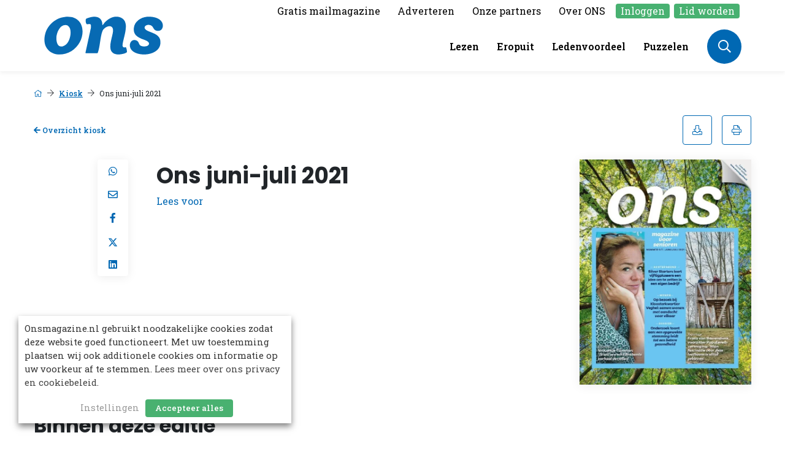

--- FILE ---
content_type: text/html; charset=UTF-8
request_url: https://onsmagazine.nl/kiosk/ons-juni-juli-2021/
body_size: 15404
content:
    <!DOCTYPE html>
<html lang="nl-NL">
<head>
    <title>Ons juni-juli 2021 - ONS Magazine</title>
    <meta name="viewport" content="width=device-width, initial-scale=1">
    <meta http-equiv="X-UA-Compatible" content="IE=edge">
    <meta charset="UTF-8">
    <meta name='robots' content='index, follow, max-image-preview:large, max-snippet:-1, max-video-preview:-1' />
	<style>img:is([sizes="auto" i], [sizes^="auto," i]) { contain-intrinsic-size: 3000px 1500px }</style>
	
	<!-- This site is optimized with the Yoast SEO plugin v26.7 - https://yoast.com/wordpress/plugins/seo/ -->
	<link rel="canonical" href="https://onsmagazine.nl/kiosk/ons-juni-juli-2021/" />
	<meta property="og:locale" content="nl_NL" />
	<meta property="og:type" content="article" />
	<meta property="og:title" content="Ons juni-juli 2021 - ONS Magazine" />
	<meta property="og:url" content="https://onsmagazine.nl/kiosk/ons-juni-juli-2021/" />
	<meta property="og:site_name" content="ONS Magazine" />
	<meta property="article:modified_time" content="2023-01-09T13:44:56+00:00" />
	<meta name="twitter:card" content="summary_large_image" />
	<script type="application/ld+json" class="yoast-schema-graph">{"@context":"https://schema.org","@graph":[{"@type":"WebPage","@id":"https://onsmagazine.nl/kiosk/ons-juni-juli-2021/","url":"https://onsmagazine.nl/kiosk/ons-juni-juli-2021/","name":"Ons juni-juli 2021 - ONS Magazine","isPartOf":{"@id":"https://onsmagazine.nl/#website"},"datePublished":"2021-05-25T03:00:00+00:00","dateModified":"2023-01-09T13:44:56+00:00","breadcrumb":{"@id":"https://onsmagazine.nl/kiosk/ons-juni-juli-2021/#breadcrumb"},"inLanguage":"nl-NL","potentialAction":[{"@type":"ReadAction","target":["https://onsmagazine.nl/kiosk/ons-juni-juli-2021/"]}]},{"@type":"BreadcrumbList","@id":"https://onsmagazine.nl/kiosk/ons-juni-juli-2021/#breadcrumb","itemListElement":[{"@type":"ListItem","position":1,"name":"Home","item":"https://onsmagazine.nl/"},{"@type":"ListItem","position":2,"name":"Kiosk","item":"https://onsmagazine.nl/kiosk/"},{"@type":"ListItem","position":3,"name":"Ons juni-juli 2021"}]},{"@type":"WebSite","@id":"https://onsmagazine.nl/#website","url":"https://onsmagazine.nl/","name":"ONS Magazine","description":"","publisher":{"@id":"https://onsmagazine.nl/#organization"},"potentialAction":[{"@type":"SearchAction","target":{"@type":"EntryPoint","urlTemplate":"https://onsmagazine.nl/?s={search_term_string}"},"query-input":{"@type":"PropertyValueSpecification","valueRequired":true,"valueName":"search_term_string"}}],"inLanguage":"nl-NL"},{"@type":"Organization","@id":"https://onsmagazine.nl/#organization","name":"ONS Magazine","url":"https://onsmagazine.nl/","logo":{"@type":"ImageObject","inLanguage":"nl-NL","@id":"https://onsmagazine.nl/#/schema/logo/image/","url":"https://onsmagazine.nl/app/uploads/2023/10/ONS-logo-rood.png","contentUrl":"https://onsmagazine.nl/app/uploads/2023/10/ONS-logo-rood.png","width":197,"height":66,"caption":"ONS Magazine"},"image":{"@id":"https://onsmagazine.nl/#/schema/logo/image/"}}]}</script>
	<!-- / Yoast SEO plugin. -->


<link rel="alternate" type="application/rss+xml" title="ONS Magazine &raquo; Ons juni-juli 2021 reacties feed" href="https://onsmagazine.nl/kiosk/ons-juni-juli-2021/feed/" />
<link rel='stylesheet' id='wp-block-library-css' href='https://onsmagazine.nl/wp/wp-includes/css/dist/block-library/style.min.css?ver=6.8.1' type='text/css' media='all' />
<style id='wp-block-library-theme-inline-css' type='text/css'>
.wp-block-audio :where(figcaption){color:#555;font-size:13px;text-align:center}.is-dark-theme .wp-block-audio :where(figcaption){color:#ffffffa6}.wp-block-audio{margin:0 0 1em}.wp-block-code{border:1px solid #ccc;border-radius:4px;font-family:Menlo,Consolas,monaco,monospace;padding:.8em 1em}.wp-block-embed :where(figcaption){color:#555;font-size:13px;text-align:center}.is-dark-theme .wp-block-embed :where(figcaption){color:#ffffffa6}.wp-block-embed{margin:0 0 1em}.blocks-gallery-caption{color:#555;font-size:13px;text-align:center}.is-dark-theme .blocks-gallery-caption{color:#ffffffa6}:root :where(.wp-block-image figcaption){color:#555;font-size:13px;text-align:center}.is-dark-theme :root :where(.wp-block-image figcaption){color:#ffffffa6}.wp-block-image{margin:0 0 1em}.wp-block-pullquote{border-bottom:4px solid;border-top:4px solid;color:currentColor;margin-bottom:1.75em}.wp-block-pullquote cite,.wp-block-pullquote footer,.wp-block-pullquote__citation{color:currentColor;font-size:.8125em;font-style:normal;text-transform:uppercase}.wp-block-quote{border-left:.25em solid;margin:0 0 1.75em;padding-left:1em}.wp-block-quote cite,.wp-block-quote footer{color:currentColor;font-size:.8125em;font-style:normal;position:relative}.wp-block-quote:where(.has-text-align-right){border-left:none;border-right:.25em solid;padding-left:0;padding-right:1em}.wp-block-quote:where(.has-text-align-center){border:none;padding-left:0}.wp-block-quote.is-large,.wp-block-quote.is-style-large,.wp-block-quote:where(.is-style-plain){border:none}.wp-block-search .wp-block-search__label{font-weight:700}.wp-block-search__button{border:1px solid #ccc;padding:.375em .625em}:where(.wp-block-group.has-background){padding:1.25em 2.375em}.wp-block-separator.has-css-opacity{opacity:.4}.wp-block-separator{border:none;border-bottom:2px solid;margin-left:auto;margin-right:auto}.wp-block-separator.has-alpha-channel-opacity{opacity:1}.wp-block-separator:not(.is-style-wide):not(.is-style-dots){width:100px}.wp-block-separator.has-background:not(.is-style-dots){border-bottom:none;height:1px}.wp-block-separator.has-background:not(.is-style-wide):not(.is-style-dots){height:2px}.wp-block-table{margin:0 0 1em}.wp-block-table td,.wp-block-table th{word-break:normal}.wp-block-table :where(figcaption){color:#555;font-size:13px;text-align:center}.is-dark-theme .wp-block-table :where(figcaption){color:#ffffffa6}.wp-block-video :where(figcaption){color:#555;font-size:13px;text-align:center}.is-dark-theme .wp-block-video :where(figcaption){color:#ffffffa6}.wp-block-video{margin:0 0 1em}:root :where(.wp-block-template-part.has-background){margin-bottom:0;margin-top:0;padding:1.25em 2.375em}
</style>
<style id='safe-svg-svg-icon-style-inline-css' type='text/css'>
.safe-svg-cover{text-align:center}.safe-svg-cover .safe-svg-inside{display:inline-block;max-width:100%}.safe-svg-cover svg{fill:currentColor;height:100%;max-height:100%;max-width:100%;width:100%}

</style>
<style id='elasticpress-related-posts-style-inline-css' type='text/css'>
.editor-styles-wrapper .wp-block-elasticpress-related-posts ul,.wp-block-elasticpress-related-posts ul{list-style-type:none;padding:0}.editor-styles-wrapper .wp-block-elasticpress-related-posts ul li a>div{display:inline}

</style>
<style id='global-styles-inline-css' type='text/css'>
:root{--wp--preset--aspect-ratio--square: 1;--wp--preset--aspect-ratio--4-3: 4/3;--wp--preset--aspect-ratio--3-4: 3/4;--wp--preset--aspect-ratio--3-2: 3/2;--wp--preset--aspect-ratio--2-3: 2/3;--wp--preset--aspect-ratio--16-9: 16/9;--wp--preset--aspect-ratio--9-16: 9/16;--wp--preset--color--black: #000000;--wp--preset--color--cyan-bluish-gray: #abb8c3;--wp--preset--color--white: #ffffff;--wp--preset--color--pale-pink: #f78da7;--wp--preset--color--vivid-red: #cf2e2e;--wp--preset--color--luminous-vivid-orange: #ff6900;--wp--preset--color--luminous-vivid-amber: #fcb900;--wp--preset--color--light-green-cyan: #7bdcb5;--wp--preset--color--vivid-green-cyan: #00d084;--wp--preset--color--pale-cyan-blue: #8ed1fc;--wp--preset--color--vivid-cyan-blue: #0693e3;--wp--preset--color--vivid-purple: #9b51e0;--wp--preset--gradient--vivid-cyan-blue-to-vivid-purple: linear-gradient(135deg,rgba(6,147,227,1) 0%,rgb(155,81,224) 100%);--wp--preset--gradient--light-green-cyan-to-vivid-green-cyan: linear-gradient(135deg,rgb(122,220,180) 0%,rgb(0,208,130) 100%);--wp--preset--gradient--luminous-vivid-amber-to-luminous-vivid-orange: linear-gradient(135deg,rgba(252,185,0,1) 0%,rgba(255,105,0,1) 100%);--wp--preset--gradient--luminous-vivid-orange-to-vivid-red: linear-gradient(135deg,rgba(255,105,0,1) 0%,rgb(207,46,46) 100%);--wp--preset--gradient--very-light-gray-to-cyan-bluish-gray: linear-gradient(135deg,rgb(238,238,238) 0%,rgb(169,184,195) 100%);--wp--preset--gradient--cool-to-warm-spectrum: linear-gradient(135deg,rgb(74,234,220) 0%,rgb(151,120,209) 20%,rgb(207,42,186) 40%,rgb(238,44,130) 60%,rgb(251,105,98) 80%,rgb(254,248,76) 100%);--wp--preset--gradient--blush-light-purple: linear-gradient(135deg,rgb(255,206,236) 0%,rgb(152,150,240) 100%);--wp--preset--gradient--blush-bordeaux: linear-gradient(135deg,rgb(254,205,165) 0%,rgb(254,45,45) 50%,rgb(107,0,62) 100%);--wp--preset--gradient--luminous-dusk: linear-gradient(135deg,rgb(255,203,112) 0%,rgb(199,81,192) 50%,rgb(65,88,208) 100%);--wp--preset--gradient--pale-ocean: linear-gradient(135deg,rgb(255,245,203) 0%,rgb(182,227,212) 50%,rgb(51,167,181) 100%);--wp--preset--gradient--electric-grass: linear-gradient(135deg,rgb(202,248,128) 0%,rgb(113,206,126) 100%);--wp--preset--gradient--midnight: linear-gradient(135deg,rgb(2,3,129) 0%,rgb(40,116,252) 100%);--wp--preset--font-size--small: 13px;--wp--preset--font-size--medium: 20px;--wp--preset--font-size--large: 36px;--wp--preset--font-size--x-large: 42px;--wp--preset--font-size--normal: 16px;--wp--preset--font-size--larger: 20px;--wp--preset--spacing--20: 0.44rem;--wp--preset--spacing--30: 0.67rem;--wp--preset--spacing--40: 1rem;--wp--preset--spacing--50: 1.5rem;--wp--preset--spacing--60: 2.25rem;--wp--preset--spacing--70: 3.38rem;--wp--preset--spacing--80: 5.06rem;--wp--preset--shadow--natural: 6px 6px 9px rgba(0, 0, 0, 0.2);--wp--preset--shadow--deep: 12px 12px 50px rgba(0, 0, 0, 0.4);--wp--preset--shadow--sharp: 6px 6px 0px rgba(0, 0, 0, 0.2);--wp--preset--shadow--outlined: 6px 6px 0px -3px rgba(255, 255, 255, 1), 6px 6px rgba(0, 0, 0, 1);--wp--preset--shadow--crisp: 6px 6px 0px rgba(0, 0, 0, 1);}:root { --wp--style--global--content-size: 1200px;--wp--style--global--wide-size: 1200px; }:where(body) { margin: 0; }.wp-site-blocks > .alignleft { float: left; margin-right: 2em; }.wp-site-blocks > .alignright { float: right; margin-left: 2em; }.wp-site-blocks > .aligncenter { justify-content: center; margin-left: auto; margin-right: auto; }:where(.is-layout-flex){gap: 0.5em;}:where(.is-layout-grid){gap: 0.5em;}.is-layout-flow > .alignleft{float: left;margin-inline-start: 0;margin-inline-end: 2em;}.is-layout-flow > .alignright{float: right;margin-inline-start: 2em;margin-inline-end: 0;}.is-layout-flow > .aligncenter{margin-left: auto !important;margin-right: auto !important;}.is-layout-constrained > .alignleft{float: left;margin-inline-start: 0;margin-inline-end: 2em;}.is-layout-constrained > .alignright{float: right;margin-inline-start: 2em;margin-inline-end: 0;}.is-layout-constrained > .aligncenter{margin-left: auto !important;margin-right: auto !important;}.is-layout-constrained > :where(:not(.alignleft):not(.alignright):not(.alignfull)){max-width: var(--wp--style--global--content-size);margin-left: auto !important;margin-right: auto !important;}.is-layout-constrained > .alignwide{max-width: var(--wp--style--global--wide-size);}body .is-layout-flex{display: flex;}.is-layout-flex{flex-wrap: wrap;align-items: center;}.is-layout-flex > :is(*, div){margin: 0;}body .is-layout-grid{display: grid;}.is-layout-grid > :is(*, div){margin: 0;}body{padding-top: 0px;padding-right: 0px;padding-bottom: 0px;padding-left: 0px;}a:where(:not(.wp-element-button)){text-decoration: underline;}:root :where(.wp-element-button, .wp-block-button__link){background-color: #32373c;border-width: 0;color: #fff;font-family: inherit;font-size: inherit;line-height: inherit;padding: calc(0.667em + 2px) calc(1.333em + 2px);text-decoration: none;}.has-black-color{color: var(--wp--preset--color--black) !important;}.has-cyan-bluish-gray-color{color: var(--wp--preset--color--cyan-bluish-gray) !important;}.has-white-color{color: var(--wp--preset--color--white) !important;}.has-pale-pink-color{color: var(--wp--preset--color--pale-pink) !important;}.has-vivid-red-color{color: var(--wp--preset--color--vivid-red) !important;}.has-luminous-vivid-orange-color{color: var(--wp--preset--color--luminous-vivid-orange) !important;}.has-luminous-vivid-amber-color{color: var(--wp--preset--color--luminous-vivid-amber) !important;}.has-light-green-cyan-color{color: var(--wp--preset--color--light-green-cyan) !important;}.has-vivid-green-cyan-color{color: var(--wp--preset--color--vivid-green-cyan) !important;}.has-pale-cyan-blue-color{color: var(--wp--preset--color--pale-cyan-blue) !important;}.has-vivid-cyan-blue-color{color: var(--wp--preset--color--vivid-cyan-blue) !important;}.has-vivid-purple-color{color: var(--wp--preset--color--vivid-purple) !important;}.has-black-background-color{background-color: var(--wp--preset--color--black) !important;}.has-cyan-bluish-gray-background-color{background-color: var(--wp--preset--color--cyan-bluish-gray) !important;}.has-white-background-color{background-color: var(--wp--preset--color--white) !important;}.has-pale-pink-background-color{background-color: var(--wp--preset--color--pale-pink) !important;}.has-vivid-red-background-color{background-color: var(--wp--preset--color--vivid-red) !important;}.has-luminous-vivid-orange-background-color{background-color: var(--wp--preset--color--luminous-vivid-orange) !important;}.has-luminous-vivid-amber-background-color{background-color: var(--wp--preset--color--luminous-vivid-amber) !important;}.has-light-green-cyan-background-color{background-color: var(--wp--preset--color--light-green-cyan) !important;}.has-vivid-green-cyan-background-color{background-color: var(--wp--preset--color--vivid-green-cyan) !important;}.has-pale-cyan-blue-background-color{background-color: var(--wp--preset--color--pale-cyan-blue) !important;}.has-vivid-cyan-blue-background-color{background-color: var(--wp--preset--color--vivid-cyan-blue) !important;}.has-vivid-purple-background-color{background-color: var(--wp--preset--color--vivid-purple) !important;}.has-black-border-color{border-color: var(--wp--preset--color--black) !important;}.has-cyan-bluish-gray-border-color{border-color: var(--wp--preset--color--cyan-bluish-gray) !important;}.has-white-border-color{border-color: var(--wp--preset--color--white) !important;}.has-pale-pink-border-color{border-color: var(--wp--preset--color--pale-pink) !important;}.has-vivid-red-border-color{border-color: var(--wp--preset--color--vivid-red) !important;}.has-luminous-vivid-orange-border-color{border-color: var(--wp--preset--color--luminous-vivid-orange) !important;}.has-luminous-vivid-amber-border-color{border-color: var(--wp--preset--color--luminous-vivid-amber) !important;}.has-light-green-cyan-border-color{border-color: var(--wp--preset--color--light-green-cyan) !important;}.has-vivid-green-cyan-border-color{border-color: var(--wp--preset--color--vivid-green-cyan) !important;}.has-pale-cyan-blue-border-color{border-color: var(--wp--preset--color--pale-cyan-blue) !important;}.has-vivid-cyan-blue-border-color{border-color: var(--wp--preset--color--vivid-cyan-blue) !important;}.has-vivid-purple-border-color{border-color: var(--wp--preset--color--vivid-purple) !important;}.has-vivid-cyan-blue-to-vivid-purple-gradient-background{background: var(--wp--preset--gradient--vivid-cyan-blue-to-vivid-purple) !important;}.has-light-green-cyan-to-vivid-green-cyan-gradient-background{background: var(--wp--preset--gradient--light-green-cyan-to-vivid-green-cyan) !important;}.has-luminous-vivid-amber-to-luminous-vivid-orange-gradient-background{background: var(--wp--preset--gradient--luminous-vivid-amber-to-luminous-vivid-orange) !important;}.has-luminous-vivid-orange-to-vivid-red-gradient-background{background: var(--wp--preset--gradient--luminous-vivid-orange-to-vivid-red) !important;}.has-very-light-gray-to-cyan-bluish-gray-gradient-background{background: var(--wp--preset--gradient--very-light-gray-to-cyan-bluish-gray) !important;}.has-cool-to-warm-spectrum-gradient-background{background: var(--wp--preset--gradient--cool-to-warm-spectrum) !important;}.has-blush-light-purple-gradient-background{background: var(--wp--preset--gradient--blush-light-purple) !important;}.has-blush-bordeaux-gradient-background{background: var(--wp--preset--gradient--blush-bordeaux) !important;}.has-luminous-dusk-gradient-background{background: var(--wp--preset--gradient--luminous-dusk) !important;}.has-pale-ocean-gradient-background{background: var(--wp--preset--gradient--pale-ocean) !important;}.has-electric-grass-gradient-background{background: var(--wp--preset--gradient--electric-grass) !important;}.has-midnight-gradient-background{background: var(--wp--preset--gradient--midnight) !important;}.has-small-font-size{font-size: var(--wp--preset--font-size--small) !important;}.has-medium-font-size{font-size: var(--wp--preset--font-size--medium) !important;}.has-large-font-size{font-size: var(--wp--preset--font-size--large) !important;}.has-x-large-font-size{font-size: var(--wp--preset--font-size--x-large) !important;}.has-normal-font-size{font-size: var(--wp--preset--font-size--normal) !important;}.has-larger-font-size{font-size: var(--wp--preset--font-size--larger) !important;}
:where(.wp-block-post-template.is-layout-flex){gap: 1.25em;}:where(.wp-block-post-template.is-layout-grid){gap: 1.25em;}
:where(.wp-block-columns.is-layout-flex){gap: 2em;}:where(.wp-block-columns.is-layout-grid){gap: 2em;}
:root :where(.wp-block-pullquote){font-size: 1.5em;line-height: 1.6;}
</style>
<link rel='stylesheet' id='cookie-law-info-css' href='https://onsmagazine.nl/app/plugins/webtoffee-gdpr-cookie-consent/public/css/cookie-law-info-public.css?ver=2.5.8' type='text/css' media='all' />
<link rel='stylesheet' id='cookie-law-info-gdpr-css' href='https://onsmagazine.nl/app/plugins/webtoffee-gdpr-cookie-consent/public/css/cookie-law-info-gdpr.css?ver=2.5.8' type='text/css' media='all' />
<style id='cookie-law-info-gdpr-inline-css' type='text/css'>
.cli-modal-content, .cli-tab-content { background-color: #ffffff; }.cli-privacy-content-text, .cli-modal .cli-modal-dialog, .cli-tab-container p, a.cli-privacy-readmore { color: #000000; }.cli-tab-header { background-color: #f2f2f2; }.cli-tab-header, .cli-tab-header a.cli-nav-link,span.cli-necessary-caption,.cli-switch .cli-slider:after { color: #000000; }.cli-switch .cli-slider:before { background-color: #ffffff; }.cli-switch input:checked + .cli-slider:before { background-color: #ffffff; }.cli-switch .cli-slider { background-color: #e3e1e8; }.cli-switch input:checked + .cli-slider { background-color: #28a745; }.cli-modal-close svg { fill: #000000; }.cli-tab-footer .wt-cli-privacy-accept-all-btn { background-color: #00acad; color: #ffffff}.cli-tab-footer .wt-cli-privacy-accept-btn { background-color: #00acad; color: #ffffff}.cli-tab-header a:before{ border-right: 1px solid #000000; border-bottom: 1px solid #000000; }
</style>
<link rel='stylesheet' id='ep_general_styles-css' href='https://onsmagazine.nl/app/plugins/elasticpress/dist/css/general-styles.css?ver=66295efe92a630617c00' type='text/css' media='all' />
<link rel='stylesheet' id='tiny-slider-css' href='https://onsmagazine.nl/assets/novio/css/tiny-slider.min.css?ver=mkfm7r8t' type='text/css' media='all' />
<link rel='stylesheet' id='elasticpress-facets-css' href='https://onsmagazine.nl/app/plugins/elasticpress/dist/css/facets-styles.css?ver=e96caca972beab457d95' type='text/css' media='all' />
<script type="text/javascript" src="https://onsmagazine.nl/assets/novio/js/jquery.min.js?ver=mkfm7r8t" id="jquery-js"></script>
<script type="text/javascript" id="cookie-law-info-js-extra">
/* <![CDATA[ */
var Cli_Data = {"nn_cookie_ids":["keesing-game-statuses","keesing-unique-userid","","",""],"non_necessary_cookies":{"functional":["keesing-game-statuses","keesing-unique-userid"],"analytics":["_gid","_ga","_git"]},"cookielist":{"necessary":{"id":8,"status":true,"priority":0,"title":"Noodzakelijk","strict":true,"default_state":false,"ccpa_optout":false,"loadonstart":false},"functional":{"id":9,"status":true,"priority":5,"title":"Functioneel","strict":false,"default_state":false,"ccpa_optout":false,"loadonstart":false},"performance":{"id":10,"status":true,"priority":4,"title":"Prestatie","strict":false,"default_state":false,"ccpa_optout":false,"loadonstart":false},"analytics":{"id":11,"status":true,"priority":3,"title":"Analyse","strict":false,"default_state":false,"ccpa_optout":false,"loadonstart":false},"advertisement":{"id":12,"status":true,"priority":2,"title":"Adverteren","strict":false,"default_state":false,"ccpa_optout":false,"loadonstart":false},"others":{"id":13,"status":true,"priority":1,"title":"Overige","strict":false,"default_state":false,"ccpa_optout":false,"loadonstart":false}},"ajax_url":"https:\/\/onsmagazine.nl\/wp\/wp-admin\/admin-ajax.php","current_lang":"nl","security":"e70fd5bf3c","eu_countries":["GB"],"geoIP":"disabled","use_custom_geolocation_api":"","custom_geolocation_api":"https:\/\/geoip.cookieyes.com\/geoip\/checker\/result.php","consentVersion":"1","strictlyEnabled":["necessary","obligatoire"],"cookieDomain":"","privacy_length":"250","ccpaEnabled":"","ccpaRegionBased":"","ccpaBarEnabled":"","ccpaType":"gdpr","triggerDomRefresh":"","secure_cookies":""};
var log_object = {"ajax_url":"https:\/\/onsmagazine.nl\/wp\/wp-admin\/admin-ajax.php"};
/* ]]> */
</script>
<script type="text/javascript" src="https://onsmagazine.nl/app/plugins/webtoffee-gdpr-cookie-consent/public/js/cookie-law-info-public.js?ver=2.5.8" id="cookie-law-info-js"></script>
<link rel="https://api.w.org/" href="https://onsmagazine.nl/wp-json/" /><link rel="alternate" title="JSON" type="application/json" href="https://onsmagazine.nl/wp-json/wp/v2/kiosk/1478" /><link rel='shortlink' href='https://onsmagazine.nl/?p=1478' />
<link rel="icon" href="https://onsmagazine.nl/app/uploads/2025/11/cropped-ONS-logo-site-icoon-1-32x32.png" sizes="32x32" />
<link rel="icon" href="https://onsmagazine.nl/app/uploads/2025/11/cropped-ONS-logo-site-icoon-1-192x192.png" sizes="192x192" />
<link rel="apple-touch-icon" href="https://onsmagazine.nl/app/uploads/2025/11/cropped-ONS-logo-site-icoon-1-180x180.png" />
<meta name="msapplication-TileImage" content="https://onsmagazine.nl/app/uploads/2025/11/cropped-ONS-logo-site-icoon-1-270x270.png" />
<script type="text/javascript" src="/assets/novio/js/jquery.min.js" id="jquery-js"></script>
    <script type="text/javascript" src="/assets/novio/js/jquery-migrate.min.js" id="jquery-migrate-js"></script>
    <link rel="preload" href="/assets/theme.min.css" as="style" onload="this.onload=null;this.rel='stylesheet'">
    <noscript>
        <link rel="stylesheet" href="/assets/theme.min.css">
    </noscript>
    <link rel="stylesheet" href="/assets/novio/css/styles.min.css" type="text/css">
    <link rel="preload" href="/assets/novio/css/styles-fa.min.css" as="style"
          onload="this.onload=null;this.rel='stylesheet'">
    <noscript>
        <link rel="stylesheet" href="/assets/novio/css/styles-fa.min.css">
    </noscript>
                    
                <script async
                src="https://www.googletagmanager.com/gtag/js?id=G-V1DVGXK4GZ"></script>
        <script>
        __gaSend = false;
        jQuery(document).ready(function () {
            CookieLawInfo_Accept_Callback();

        });
                window.dataLayer = window.dataLayer || [];

        function gtag() {
            dataLayer.push(arguments);
        }

        gtag('js', new Date());
        
        function CookieLawInfo_Accept_Callback() {
            if (!__gaSend) {
                __gaSend = true;
                (function (i, s, o, g, r, a, m) {
                    i['GoogleAnalyticsObject'] = r;
                    i[r] = i[r] || function () {
                        (i[r].q = i[r].q || []).push(arguments)
                    }, i[r].l = 1 * new Date();
                    a = s.createElement(o), m = s.getElementsByTagName(o)[0];
                    a.async = 1;
                    a.src = g;
                    m.parentNode.insertBefore(a, m)
                })(window, document, 'script', '//www.google-analytics.com/analytics.js', 'ga');
                ga('create', 'UA-123245678', 'auto');
                                if (!CLI.consent.analytics) {
                    ga('config', 'UA-123245678', {'anonymize_ip': true});

                }

                ga('send', 'pageview');

                                gtag('config', 'G-V1DVGXK4GZ', {
                    'anonymize_ip': !CLI.consent.analytics,
                    'send_page_view': true
                });
                            }
        }
    </script>

    <script>
        // Fix for GDPR Cookie Consent modal bug in box mode
        // Problem: Modal is inside container that gets hidden when banner is dismissed
        // Solution: Move modal outside the container so it can be visible
        document.addEventListener('DOMContentLoaded', function() {
            setTimeout(function() {
                var modal = document.querySelector('.wcc-modal');
                if (modal) {
                    // Move modal to body to prevent it being hidden by parent container
                    document.body.appendChild(modal);
                    console.log('✅ Moved modal outside container to fix visibility bug');
                }
            }, 500);
        });
    </script>
        <script src="https://cdn-eu.readspeaker.com/script/10862/webReader/webReader.js?pids=wr" type="text/javascript" id="rs_req_Init"></script>
    </head>
<body class="wp-singular kiosk-template-default single single-kiosk postid-1478 wp-embed-responsive wp-theme-novio  ">
<div class="s-wrapper"><a class="c-button__skip" href="#main">Ga door naar hoofdcontent</a><header class="s-header js-header"><div class="s-header__mainmenu"><div class="container h-100"><div class="row h-100"><div class="col-8 col-lg-3 col-xl-5 d-flex align-items-center"><div class=""><a href="/" title="ONS Magazine"><img src="https://onsmagazine.nl/app/uploads/2025/11/ONS_Website-Logo_svg.svg" alt="Logo" class="logo rs_skip" /></a></div></div><div class="col-4 col-lg-9 col-xl-7 h-100"><div class="s-header__submenu d-none d-lg-block"><div class="d-flex align-items-center justify-content-end h-100"><nav class="c-menu c-menu--top" role="navigation"><ul class="c-menu__container"><li class="c-menu__item  menu-item menu-item-type-post_type menu-item-object-information menu-item-7855 none  "><a href="https://onsmagazine.nl/informatie/inschrijven-ons-digitaal/" title="Gratis mailmagazine" class="c-menu__link  " target="_self" >
                                            Gratis mailmagazine
                                    </a></li><li class="c-menu__item  menu-item menu-item-type-post_type menu-item-object-information menu-item-8472 none  "><a href="https://onsmagazine.nl/informatie/adverteren/" title="Adverteren" class="c-menu__link  " target="_self" >
                                            Adverteren
                                    </a></li><li class="c-menu__item  menu-item menu-item-type-post_type menu-item-object-page menu-item-11025 none  "><a href="https://onsmagazine.nl/onze-partners/" title="Onze partners" class="c-menu__link  " target="_self" >
                                            Onze partners
                                    </a></li><li class="c-menu__item  menu-item menu-item-type-post_type menu-item-object-information menu-item-8117 menu-item-has-children none  darken-on-hover"><a href="https://onsmagazine.nl/informatie/colofon/" title="Over ONS" class="c-menu__link  " target="_self" >
                                            Over ONS
                                    </a><ul class="c-menu__dropdown-menu"><li class="c-menu__subitem"><a href="https://onsmagazine.nl/informatie/colofon/">Colofon</a></li><li class="c-menu__subitem"><a href="https://onsmagazine.nl/informatie/contact/">Contact</a></li><li class="c-menu__subitem"><a href="https://onsmagazine.nl/informatie/adverteren/">Adverteren</a></li><li class="c-menu__subitem"><a href="https://onsmagazine.nl/informatie/mediapartner-worden/">Mediapartner worden</a></li><li class="c-menu__subitem"><a href="https://onsmagazine.nl/informatie/privacy-policy/">Privacy policy</a></li></ul></li><li class="c-menu__item  menu-item menu-item-type-post_type menu-item-object-page menu-item-7722 highlighted_link  "><a href="https://onsmagazine.nl/inloggen/" title="Inloggen" class="c-menu__link  " target="_self" >
                                            Inloggen
                                    </a></li><li class="c-menu__item  menu-item menu-item-type-post_type menu-item-object-page menu-item-5951 highlighted_link  "><a href="https://onsmagazine.nl/lid-worden/" title="Lid worden" class="c-menu__link  " target="_self" >
                                            Lid worden
                                    </a></li></ul></nav></div></div><div class="d-flex justify-content-end align-items-center s-header__mainmenu-container "><div class="d-none d-lg-flex align-items-center justify-content-center mr-3"><nav class="c-menu c-menu--main" role="navigation"><ul class="c-menu__container"><li class="c-menu__item  menu-item menu-item-type-post_type menu-item-object-page menu-item-31370 none  "><a href="https://onsmagazine.nl/lezen/" title="Lezen" class="c-menu__link  " target="_self" >
                                            Lezen
                                    </a></li><li class="c-menu__item  menu-item menu-item-type-post_type menu-item-object-page menu-item-31417 none  "><a href="https://onsmagazine.nl/eropuit-overzicht/" title="Eropuit" class="c-menu__link  " target="_self" >
                                            Eropuit
                                    </a></li><li class="c-menu__item  menu-item menu-item-type-post_type menu-item-object-page menu-item-31375 none  "><a href="https://onsmagazine.nl/ledenvoordeel/" title="Ledenvoordeel" class="c-menu__link  " target="_self" >
                                            Ledenvoordeel
                                    </a></li><li class="c-menu__item  menu-item menu-item-type-post_type menu-item-object-page menu-item-8341 none  "><a href="https://onsmagazine.nl/puzzelen/" title="Puzzelen" class="c-menu__link  " target="_self" >
                                            Puzzelen
                                    </a></li></ul></nav></div><div class="d-flex align-items-center justify-content-end"><button type="button" class="s-header__search js-search-modal-show"><i class="far fa-search"></i></button><a class="c-hamburger js-menu-toggle d-block d-lg-none" role="navigation"><div class="c-hamburger__icon "><div class="c-hamburger__bar"></div><div class="c-hamburger__bar"></div><div class="c-hamburger__bar"></div></div></a></div></div></div></div></div></div><div class="s-header__mobile js-menu-mobile"><div class="s-header__mobile-container"><div class="container"><div class="row"><div class="col-12"><nav class="c-menu c-menu--main" role="navigation"><ul class="c-menu__container"><li class="c-menu__item  menu-item menu-item-type-post_type menu-item-object-page menu-item-31370 none  "><a href="https://onsmagazine.nl/lezen/" title="Lezen" class="c-menu__link  " target="_self" >
                                            Lezen
                                    </a></li><li class="c-menu__item  menu-item menu-item-type-post_type menu-item-object-page menu-item-31417 none  "><a href="https://onsmagazine.nl/eropuit-overzicht/" title="Eropuit" class="c-menu__link  " target="_self" >
                                            Eropuit
                                    </a></li><li class="c-menu__item  menu-item menu-item-type-post_type menu-item-object-page menu-item-31375 none  "><a href="https://onsmagazine.nl/ledenvoordeel/" title="Ledenvoordeel" class="c-menu__link  " target="_self" >
                                            Ledenvoordeel
                                    </a></li><li class="c-menu__item  menu-item menu-item-type-post_type menu-item-object-page menu-item-8341 none  "><a href="https://onsmagazine.nl/puzzelen/" title="Puzzelen" class="c-menu__link  " target="_self" >
                                            Puzzelen
                                    </a></li></ul></nav></div></div></div><div class="s-header__submenu"><div class="container"><div class="row"><div class="col-12"><nav class="c-menu c-menu--top" role="navigation"><ul class="c-menu__container"><li class="c-menu__item  menu-item menu-item-type-post_type menu-item-object-information menu-item-7855 none  "><a href="https://onsmagazine.nl/informatie/inschrijven-ons-digitaal/" title="Gratis mailmagazine" class="c-menu__link  " target="_self" >
                                            Gratis mailmagazine
                                    </a></li><li class="c-menu__item  menu-item menu-item-type-post_type menu-item-object-information menu-item-8472 none  "><a href="https://onsmagazine.nl/informatie/adverteren/" title="Adverteren" class="c-menu__link  " target="_self" >
                                            Adverteren
                                    </a></li><li class="c-menu__item  menu-item menu-item-type-post_type menu-item-object-page menu-item-11025 none  "><a href="https://onsmagazine.nl/onze-partners/" title="Onze partners" class="c-menu__link  " target="_self" >
                                            Onze partners
                                    </a></li><li class="c-menu__item  menu-item menu-item-type-post_type menu-item-object-information menu-item-8117 menu-item-has-children none  darken-on-hover"><a href="https://onsmagazine.nl/informatie/colofon/" title="Over ONS" class="c-menu__link  " target="_self" >
                                            Over ONS
                                    </a><ul class="c-menu__dropdown-menu"><li class="c-menu__subitem"><a href="https://onsmagazine.nl/informatie/colofon/">Colofon</a></li><li class="c-menu__subitem"><a href="https://onsmagazine.nl/informatie/contact/">Contact</a></li><li class="c-menu__subitem"><a href="https://onsmagazine.nl/informatie/adverteren/">Adverteren</a></li><li class="c-menu__subitem"><a href="https://onsmagazine.nl/informatie/mediapartner-worden/">Mediapartner worden</a></li><li class="c-menu__subitem"><a href="https://onsmagazine.nl/informatie/privacy-policy/">Privacy policy</a></li></ul></li><li class="c-menu__item  menu-item menu-item-type-post_type menu-item-object-page menu-item-7722 highlighted_link  "><a href="https://onsmagazine.nl/inloggen/" title="Inloggen" class="c-menu__link  " target="_self" >
                                            Inloggen
                                    </a></li><li class="c-menu__item  menu-item menu-item-type-post_type menu-item-object-page menu-item-5951 highlighted_link  "><a href="https://onsmagazine.nl/lid-worden/" title="Lid worden" class="c-menu__link  " target="_self" >
                                            Lid worden
                                    </a></li></ul></nav></div></div></div></div></div></div></header><main class="s-main" id="main"><div class="t-single t-single--kiosk"><div class="container--small" id="postprint"><div id="editor"></div><div class="row"><div class="col-12 col-md-6 my-4 d-none d-md-flex align-items-center t-single__breadcrumbs rs_skip"><a href="/"       class="c-button c-button--link"
       
       
       
       
       ><i class="fal fa-home"></i></a><i class="fal fa-arrow-right"></i><a href="https://onsmagazine.nl/kiosk/" class="c-button--link">
                            Kiosk</a><i class="fal fa-arrow-right"></i><span>Ons juni-juli 2021</span></div></div><div class="row"><div class="col-12 col-sm-3 col-md-2 d-flex justify-content-start align-items-center pr-3 t-single__archive-button rs_skip"><a href="https://onsmagazine.nl/kiosk/" class="c-button--link"><i
                                    class="fas fa-arrow-left"></i> Overzicht kiosk</a></div><div class="col-12 col-md-10 mt-3 mt-md-0 d-flex justify-content-between"><div></div><div class="d-none t-single__print-buttons d-md-flex justify-content-end"><div class="c-button__container-options"><button onclick="window.print();" class="c-button c-button--ghost c-button--square"><i class="fal fa-download"></i></button><button onclick="window.print();" class="c-button c-button--ghost c-button--square"><i class="fal fa-print"></i></button></div></div></div></div><div class="row my-4 js-item-content"><div class="d-none col-md-2 d-md-flex justify-content-end"><div class="c-social-share__container"><div class="c-social-share js-social-share"><a href="whatsapp://send?text=https://onsmagazine.nl/kiosk/ons-juni-juli-2021/" data-action="share/whatsapp/share"
           class="btn c-social-share__button" title="Share on Whatsapp" target="_blank"><i
                    class="fab fa-whatsapp"></i></a><a href="mailto:?subject=Ons juni-juli 2021&body=https://onsmagazine.nl/kiosk/ons-juni-juli-2021/"
           class="btn c-social-share__button" title="Share by Email"><i class="far fa-envelope"></i></a><a href="http://www.facebook.com/sharer.php?u=https://onsmagazine.nl/kiosk/ons-juni-juli-2021/"
           class="btn c-social-share__button" title="Share on Facebook" target="_blank"><i
                    class="fab fa-facebook-f"></i></a><a href="http://www.twitter.com/intent/tweet?url=https://onsmagazine.nl/kiosk/ons-juni-juli-2021/"
           class="btn c-social-share__button" title="Share on Twitter" target="_blank"><svg xmlns="http://www.w3.org/2000/svg" viewBox="0 0 512 512"><path d="M389.2 48h70.6L305.6 224.2 487 464H345L233.7 318.6 106.5 464H35.8L200.7 275.5 26.8 48H172.4L272.9 180.9 389.2 48zM364.4 421.8h39.1L151.1 88h-42L364.4 421.8z" fill="currentColor" /></svg></a><a href="https://www.linkedin.com/shareArticle?url=https://onsmagazine.nl/kiosk/ons-juni-juli-2021/&title=Ons juni-juli 2021"
           class="btn c-social-share__button" title="Share on Linkedin" target="_blank"><i class="fab fa-linkedin"></i></a></div></div></div><div class="col-12 col-md-10" id="pdfprint"><div class="row"><div class="col-12"><div class="js-ad" style="position: absolute; right: 0; top: 0"></div></div><div class="d-flex col-12 d-md-none justify-content-end mt-3"><div class="c-social-share__container"><div class="c-social-share js-social-share"><a href="whatsapp://send?text=https://onsmagazine.nl/kiosk/ons-juni-juli-2021/" data-action="share/whatsapp/share"
           class="btn c-social-share__button" title="Share on Whatsapp" target="_blank"><i
                    class="fab fa-whatsapp"></i></a><a href="mailto:?subject=Ons juni-juli 2021&body=https://onsmagazine.nl/kiosk/ons-juni-juli-2021/"
           class="btn c-social-share__button" title="Share by Email"><i class="far fa-envelope"></i></a><a href="http://www.facebook.com/sharer.php?u=https://onsmagazine.nl/kiosk/ons-juni-juli-2021/"
           class="btn c-social-share__button" title="Share on Facebook" target="_blank"><i
                    class="fab fa-facebook-f"></i></a><a href="http://www.twitter.com/intent/tweet?url=https://onsmagazine.nl/kiosk/ons-juni-juli-2021/"
           class="btn c-social-share__button" title="Share on Twitter" target="_blank"><svg xmlns="http://www.w3.org/2000/svg" viewBox="0 0 512 512"><path d="M389.2 48h70.6L305.6 224.2 487 464H345L233.7 318.6 106.5 464H35.8L200.7 275.5 26.8 48H172.4L272.9 180.9 389.2 48zM364.4 421.8h39.1L151.1 88h-42L364.4 421.8z" fill="currentColor" /></svg></a><a href="https://www.linkedin.com/shareArticle?url=https://onsmagazine.nl/kiosk/ons-juni-juli-2021/&title=Ons juni-juli 2021"
           class="btn c-social-share__button" title="Share on Linkedin" target="_blank"><i class="fab fa-linkedin"></i></a></div></div></div><div class="d-flex col-12 t-single__print-buttons d-md-none justify-content-start"><div class="c-button__container-options"><button onclick="window.print();" class="c-button c-button--ghost c-button--square"><i class="fal fa-download"></i></button><button onclick="window.print();" class="c-button c-button--ghost c-button--square"><i class="fal fa-print"></i></button></div></div></div><div class="t-single__content wide"><div class="d-flex justify-content-center justify-content-sm-between flex-wrap-reverse flex-sm-nowrap"><div class="t-kiosk-single__top-left w-100 mr-2 mt-3 mt-sm-0"><h1 class="t-single__title">Ons juni-juli 2021</h1><div id="readspeaker_button1" class="rs_skip rsbtn rs_preserve"><a rel="nofollow" class="rsbtn_play" title="Laat de tekst voorlezen met ReadSpeaker webReader" href="https://app-eu.readspeaker.com/cgi-bin/rsent?customerid=10862&amp;lang=nl_nl&amp;readid=main&amp;url=https://onsmagazine.nl/kiosk/ons-juni-juli-2021/"><span class="rsbtn_left rsimg rspart"><span class="rsbtn_text"><span>Lees voor</span></span></span><span class="rsbtn_right rsimg rsplay rspart"></span></a></div><div class="t-kiosk-single__intro my-3"></div></div><div class="t-kiosk-single__top-right"><picture class="t-kiosk-highlighted__image rs_skip"><source type="image/webp" srcset="https://onsmagazine.nl/app/uploads/2021/05/2021-Ons-06-07-1_page-0001-600x0-c-default.webp"><source type="image/jpeg" srcset="https://onsmagazine.nl/app/uploads/2021/05/2021-Ons-06-07-1_page-0001-600x0-c-default.jpg"><img src="https://onsmagazine.nl/app/uploads/2021/05/2021-Ons-06-07-1_page-0001-600x0-c-default.jpg" alt="Afbeelding voor Ons juni-juli 2021" loading="lazy"></picture></div></div></div></div></div></div><div class="container--small"><div class="row mb-3 mb-md-4"><div class="col-12 my-3 my-md-4"><h2>Binnen deze editie</h2></div><div class="col-md-12 text-md-left"><label class="c-select--label"><select name="sort"
                                    onchange='getItemsFromCollection(this, ["1035","1041","1042","1043","1044","1036","1037","1038","1039","1040"])'
                                    class="c-select js-sort"><option value="any"
                                            >Toon alles</option><option value="article"
                                            >Artikelen</option></select><span class="c-select--label-arrow"><i class="fal fa-chevron-down"></i></span></label></div></div><div class="c-related-loader__spinner"><i class="fas fa-circle-notch fa-spin"></i></div><div class="js-related-posts row"><div class="col-12 col-sm-6 col-md-4 col-lg-3 mb-3"><a href="https://onsmagazine.nl/artikelen/vrouwkje-tuinman-schrijft-brabants-boek-present-2021/" title="Vrouwkje Tuinman schrijft Brabants Boek Present 2021" class="c-item-card justify-content-end justify-content-md-between"><div class="c-item-card__content"><div class="c-item-card__posttype c-item-card__posttype--collection">Artikel</div><h3 class="c-item-card__title">Vrouwkje Tuinman schrijft Brabants Boek Present 2021</h3></div><picture class="c-item-card__image d-none d-md-block rs_skip"><source type="image/webp" srcset="https://onsmagazine.nl/app/uploads/2022/12/Vrouwkje-Tuinman-in-het-BHIC_-Red-Sun-Media-Concepts-kopie-e1621926205963-564x300-564x300-c-center.webp"><source type="image/jpeg" srcset="https://onsmagazine.nl/app/uploads/2022/12/Vrouwkje-Tuinman-in-het-BHIC_-Red-Sun-Media-Concepts-kopie-e1621926205963-564x300-564x300-c-center.jpg"><img src="https://onsmagazine.nl/app/uploads/2022/12/Vrouwkje-Tuinman-in-het-BHIC_-Red-Sun-Media-Concepts-kopie-e1621926205963-564x300-564x300-c-center.jpg" alt="Afbeelding voor Vrouwkje Tuinman schrijft Brabants Boek Present 2021" loading="lazy"></picture><picture class="c-item-card__image d-block d-md-none rs_skip"><source type="image/webp" srcset="https://onsmagazine.nl/app/uploads/2022/12/Vrouwkje-Tuinman-in-het-BHIC_-Red-Sun-Media-Concepts-kopie-e1621926205963-220x300-220x300-c-center.webp"><source type="image/jpeg" srcset="https://onsmagazine.nl/app/uploads/2022/12/Vrouwkje-Tuinman-in-het-BHIC_-Red-Sun-Media-Concepts-kopie-e1621926205963-220x300-220x300-c-center.jpg"><img src="https://onsmagazine.nl/app/uploads/2022/12/Vrouwkje-Tuinman-in-het-BHIC_-Red-Sun-Media-Concepts-kopie-e1621926205963-220x300-220x300-c-center.jpg" alt="Afbeelding voor Vrouwkje Tuinman schrijft Brabants Boek Present 2021" loading="lazy"></picture></a></div><div class="col-12 col-sm-6 col-md-4 col-lg-3 mb-3"><a href="https://onsmagazine.nl/artikelen/marian-deed-mee-aan-silver-starters-2021/" title="Marian deed mee aan Silver Starters 2021" class="c-item-card justify-content-end justify-content-md-between"><div class="c-item-card__content"><div class="c-item-card__posttype c-item-card__posttype--collection">Artikel</div><h3 class="c-item-card__title">Marian deed mee aan Silver Starters 2021</h3></div><picture class="c-item-card__image d-none d-md-block rs_skip"><source type="image/webp" srcset="https://onsmagazine.nl/app/uploads/2022/12/foto-marian-493x300-564x300-c-center.webp"><source type="image/jpeg" srcset="https://onsmagazine.nl/app/uploads/2022/12/foto-marian-493x300-564x300-c-center.jpeg"><img src="https://onsmagazine.nl/app/uploads/2022/12/foto-marian-493x300-564x300-c-center.jpeg" alt="Afbeelding voor Marian deed mee aan Silver Starters 2021" loading="lazy"></picture><picture class="c-item-card__image d-block d-md-none rs_skip"><source type="image/webp" srcset="https://onsmagazine.nl/app/uploads/2022/12/foto-marian-220x300-220x300-c-center.webp"><source type="image/jpeg" srcset="https://onsmagazine.nl/app/uploads/2022/12/foto-marian-220x300-220x300-c-center.jpeg"><img src="https://onsmagazine.nl/app/uploads/2022/12/foto-marian-220x300-220x300-c-center.jpeg" alt="Afbeelding voor Marian deed mee aan Silver Starters 2021" loading="lazy"></picture></a></div><div class="col-12 col-sm-6 col-md-4 col-lg-3 mb-3"><a href="https://onsmagazine.nl/artikelen/positiviteit-goed-voor-gezondheid/" title="Positiviteit goed voor gezondheid" class="c-item-card justify-content-end justify-content-md-between"><div class="c-item-card__content"><div class="c-item-card__posttype c-item-card__posttype--collection">Artikel</div><h3 class="c-item-card__title">Positiviteit goed voor gezondheid</h3></div><picture class="c-item-card__image d-none d-md-block rs_skip"><source type="image/webp" srcset="https://onsmagazine.nl/app/uploads/2022/12/IMG_1733-scaled-1-564x300-564x300-c-center.webp"><source type="image/jpeg" srcset="https://onsmagazine.nl/app/uploads/2022/12/IMG_1733-scaled-1-564x300-564x300-c-center.jpeg"><img src="https://onsmagazine.nl/app/uploads/2022/12/IMG_1733-scaled-1-564x300-564x300-c-center.jpeg" alt="Afbeelding voor Positiviteit goed voor gezondheid" loading="lazy"></picture><picture class="c-item-card__image d-block d-md-none rs_skip"><source type="image/webp" srcset="https://onsmagazine.nl/app/uploads/2022/12/IMG_1733-scaled-1-220x300-220x300-c-center.webp"><source type="image/jpeg" srcset="https://onsmagazine.nl/app/uploads/2022/12/IMG_1733-scaled-1-220x300-220x300-c-center.jpeg"><img src="https://onsmagazine.nl/app/uploads/2022/12/IMG_1733-scaled-1-220x300-220x300-c-center.jpeg" alt="Afbeelding voor Positiviteit goed voor gezondheid" loading="lazy"></picture></a></div><div class="col-12 col-sm-6 col-md-4 col-lg-3 mb-3"><a href="https://onsmagazine.nl/artikelen/voorkom-financieel-misbruik/" title="Voorkom financieel misbruik 2021" class="c-item-card justify-content-end justify-content-md-between"><div class="c-item-card__content"><div class="c-item-card__posttype c-item-card__posttype--collection">Artikel</div><h3 class="c-item-card__title">Voorkom financieel misbruik 2021</h3></div><picture class="c-item-card__image d-none d-md-block rs_skip"><source type="image/webp" srcset="https://onsmagazine.nl/app/uploads/2022/12/shutterstock_368033357-e1621926374804-564x300-564x300-c-center.webp"><source type="image/jpeg" srcset="https://onsmagazine.nl/app/uploads/2022/12/shutterstock_368033357-e1621926374804-564x300-564x300-c-center.jpg"><img src="https://onsmagazine.nl/app/uploads/2022/12/shutterstock_368033357-e1621926374804-564x300-564x300-c-center.jpg" alt="Afbeelding voor Voorkom financieel misbruik 2021" loading="lazy"></picture><picture class="c-item-card__image d-block d-md-none rs_skip"><source type="image/webp" srcset="https://onsmagazine.nl/app/uploads/2022/12/shutterstock_368033357-e1621926374804-220x300-220x300-c-center.webp"><source type="image/jpeg" srcset="https://onsmagazine.nl/app/uploads/2022/12/shutterstock_368033357-e1621926374804-220x300-220x300-c-center.jpg"><img src="https://onsmagazine.nl/app/uploads/2022/12/shutterstock_368033357-e1621926374804-220x300-220x300-c-center.jpg" alt="Afbeelding voor Voorkom financieel misbruik 2021" loading="lazy"></picture></a></div><div class="col-12 col-sm-6 col-md-4 col-lg-3 mb-3"><a href="https://onsmagazine.nl/artikelen/de-populier-prachtig-en-nuttig/" title="De populier: prachtig en nuttig" class="c-item-card justify-content-end justify-content-md-between"><div class="c-item-card__content"><div class="c-item-card__posttype c-item-card__posttype--collection">Artikel</div><h3 class="c-item-card__title">De populier: prachtig en nuttig</h3></div><picture class="c-item-card__image d-none d-md-block rs_skip"><source type="image/webp" srcset="https://onsmagazine.nl/app/uploads/2022/12/AREY20210408-0055-e1621429667942-564x300-564x300-c-center.webp"><source type="image/jpeg" srcset="https://onsmagazine.nl/app/uploads/2022/12/AREY20210408-0055-e1621429667942-564x300-564x300-c-center.jpg"><img src="https://onsmagazine.nl/app/uploads/2022/12/AREY20210408-0055-e1621429667942-564x300-564x300-c-center.jpg" alt="Afbeelding voor De populier: prachtig en nuttig" loading="lazy"></picture><picture class="c-item-card__image d-block d-md-none rs_skip"><source type="image/webp" srcset="https://onsmagazine.nl/app/uploads/2022/12/AREY20210408-0055-e1621429667942-220x300-220x300-c-center.webp"><source type="image/jpeg" srcset="https://onsmagazine.nl/app/uploads/2022/12/AREY20210408-0055-e1621429667942-220x300-220x300-c-center.jpg"><img src="https://onsmagazine.nl/app/uploads/2022/12/AREY20210408-0055-e1621429667942-220x300-220x300-c-center.jpg" alt="Afbeelding voor De populier: prachtig en nuttig" loading="lazy"></picture></a></div><div class="col-12 col-sm-6 col-md-4 col-lg-3 mb-3"><a href="https://onsmagazine.nl/artikelen/wmo-problemen-bij-gemeenten/" title="Wmo-problemen bij gemeenten" class="c-item-card justify-content-end justify-content-md-between"><div class="c-item-card__content"><div class="c-item-card__posttype c-item-card__posttype--collection">Artikel</div><h3 class="c-item-card__title">Wmo-problemen bij gemeenten</h3></div><picture class="c-item-card__image d-none d-md-block rs_skip"><source type="image/webp" srcset="https://onsmagazine.nl/app/uploads/2022/12/2018-Ons-12-Juridische-Helpdesk-Bert-van-t-Laar-RL2-e1621927000779-564x300-564x300-c-center.webp"><source type="image/jpeg" srcset="https://onsmagazine.nl/app/uploads/2022/12/2018-Ons-12-Juridische-Helpdesk-Bert-van-t-Laar-RL2-e1621927000779-564x300-564x300-c-center.jpg"><img src="https://onsmagazine.nl/app/uploads/2022/12/2018-Ons-12-Juridische-Helpdesk-Bert-van-t-Laar-RL2-e1621927000779-564x300-564x300-c-center.jpg" alt="Afbeelding voor Wmo-problemen bij gemeenten" loading="lazy"></picture><picture class="c-item-card__image d-block d-md-none rs_skip"><source type="image/webp" srcset="https://onsmagazine.nl/app/uploads/2022/12/2018-Ons-12-Juridische-Helpdesk-Bert-van-t-Laar-RL2-e1621927000779-220x300-220x300-c-center.webp"><source type="image/jpeg" srcset="https://onsmagazine.nl/app/uploads/2022/12/2018-Ons-12-Juridische-Helpdesk-Bert-van-t-Laar-RL2-e1621927000779-220x300-220x300-c-center.jpg"><img src="https://onsmagazine.nl/app/uploads/2022/12/2018-Ons-12-Juridische-Helpdesk-Bert-van-t-Laar-RL2-e1621927000779-220x300-220x300-c-center.jpg" alt="Afbeelding voor Wmo-problemen bij gemeenten" loading="lazy"></picture></a></div><div class="col-12 col-sm-6 col-md-4 col-lg-3 mb-3"><a href="https://onsmagazine.nl/artikelen/hypotheek-afgelost/" title="Hypotheek afgelost?" class="c-item-card justify-content-end justify-content-md-between"><div class="c-item-card__content"><div class="c-item-card__posttype c-item-card__posttype--collection">Artikel</div><h3 class="c-item-card__title">Hypotheek afgelost?</h3></div><picture class="c-item-card__image d-none d-md-block rs_skip"><source type="image/webp" srcset="https://onsmagazine.nl/app/uploads/2022/12/Schermafbeelding-2021-05-17-om-13.42.50-564x300-564x300-c-center.webp"><source type="image/png" srcset="https://onsmagazine.nl/app/uploads/2022/12/Schermafbeelding-2021-05-17-om-13.42.50-564x300-564x300-c-center.png"><img src="https://onsmagazine.nl/app/uploads/2022/12/Schermafbeelding-2021-05-17-om-13.42.50-564x300-564x300-c-center.png" alt="Afbeelding voor Hypotheek afgelost?" loading="lazy"></picture><picture class="c-item-card__image d-block d-md-none rs_skip"><source type="image/webp" srcset="https://onsmagazine.nl/app/uploads/2022/12/Schermafbeelding-2021-05-17-om-13.42.50-220x300-220x300-c-center.webp"><source type="image/png" srcset="https://onsmagazine.nl/app/uploads/2022/12/Schermafbeelding-2021-05-17-om-13.42.50-220x300-220x300-c-center.png"><img src="https://onsmagazine.nl/app/uploads/2022/12/Schermafbeelding-2021-05-17-om-13.42.50-220x300-220x300-c-center.png" alt="Afbeelding voor Hypotheek afgelost?" loading="lazy"></picture></a></div><div class="col-12 col-sm-6 col-md-4 col-lg-3 mb-3"><a href="https://onsmagazine.nl/artikelen/wonen-in-het-kloosterkwartier-in-veghel/" title="Wonen in het Kloosterkwartier in Veghel" class="c-item-card justify-content-end justify-content-md-between"><div class="c-item-card__content"><div class="c-item-card__posttype c-item-card__posttype--collection">Artikel</div><h3 class="c-item-card__title">Wonen in het Kloosterkwartier in Veghel</h3></div><picture class="c-item-card__image d-none d-md-block rs_skip"><source type="image/webp" srcset="https://onsmagazine.nl/app/uploads/2022/12/2RL3240-564x300-564x300-c-center.webp"><source type="image/jpeg" srcset="https://onsmagazine.nl/app/uploads/2022/12/2RL3240-564x300-564x300-c-center.jpg"><img src="https://onsmagazine.nl/app/uploads/2022/12/2RL3240-564x300-564x300-c-center.jpg" alt="Afbeelding voor Wonen in het Kloosterkwartier in Veghel" loading="lazy"></picture><picture class="c-item-card__image d-block d-md-none rs_skip"><source type="image/webp" srcset="https://onsmagazine.nl/app/uploads/2022/12/2RL3240-220x300-220x300-c-center.webp"><source type="image/jpeg" srcset="https://onsmagazine.nl/app/uploads/2022/12/2RL3240-220x300-220x300-c-center.jpg"><img src="https://onsmagazine.nl/app/uploads/2022/12/2RL3240-220x300-220x300-c-center.jpg" alt="Afbeelding voor Wonen in het Kloosterkwartier in Veghel" loading="lazy"></picture></a></div><div class="col-12 col-sm-6 col-md-4 col-lg-3 mb-3"><a href="https://onsmagazine.nl/artikelen/silver-starters-een-tweede-carriere-als-ondernemer/" title="Silver Starters: een tweede carrière als ondernemer?" class="c-item-card justify-content-end justify-content-md-between"><div class="c-item-card__content"><div class="c-item-card__posttype c-item-card__posttype--collection">Artikel</div><h3 class="c-item-card__title">Silver Starters: een tweede carrière als ondernemer?</h3></div><picture class="c-item-card__image d-none d-md-block rs_skip"><source type="image/webp" srcset="https://onsmagazine.nl/app/uploads/2022/12/Jolanda-2017-564x300-564x300-c-center.webp"><source type="image/jpeg" srcset="https://onsmagazine.nl/app/uploads/2022/12/Jolanda-2017-564x300-564x300-c-center.jpg"><img src="https://onsmagazine.nl/app/uploads/2022/12/Jolanda-2017-564x300-564x300-c-center.jpg" alt="Afbeelding voor Silver Starters: een tweede carrière als ondernemer?" loading="lazy"></picture><picture class="c-item-card__image d-block d-md-none rs_skip"><source type="image/webp" srcset="https://onsmagazine.nl/app/uploads/2022/12/Jolanda-2017-220x300-220x300-c-center.webp"><source type="image/jpeg" srcset="https://onsmagazine.nl/app/uploads/2022/12/Jolanda-2017-220x300-220x300-c-center.jpg"><img src="https://onsmagazine.nl/app/uploads/2022/12/Jolanda-2017-220x300-220x300-c-center.jpg" alt="Afbeelding voor Silver Starters: een tweede carrière als ondernemer?" loading="lazy"></picture></a></div><div class="col-12 col-sm-6 col-md-4 col-lg-3 mb-3"><a href="https://onsmagazine.nl/artikelen/han-won-silver-starters-2019/" title="Han won Silver Starters 2019" class="c-item-card justify-content-end justify-content-md-between"><div class="c-item-card__content"><div class="c-item-card__posttype c-item-card__posttype--collection">Artikel</div><h3 class="c-item-card__title">Han won Silver Starters 2019</h3></div><picture class="c-item-card__image d-none d-md-block rs_skip"><source type="image/webp" srcset="https://onsmagazine.nl/app/uploads/2022/12/Han-van-Doorn-564x300-564x300-c-center.webp"><source type="image/jpeg" srcset="https://onsmagazine.nl/app/uploads/2022/12/Han-van-Doorn-564x300-564x300-c-center.jpg"><img src="https://onsmagazine.nl/app/uploads/2022/12/Han-van-Doorn-564x300-564x300-c-center.jpg" alt="Afbeelding voor Han won Silver Starters 2019" loading="lazy"></picture><picture class="c-item-card__image d-block d-md-none rs_skip"><source type="image/webp" srcset="https://onsmagazine.nl/app/uploads/2022/12/Han-van-Doorn-220x300-220x300-c-center.webp"><source type="image/jpeg" srcset="https://onsmagazine.nl/app/uploads/2022/12/Han-van-Doorn-220x300-220x300-c-center.jpg"><img src="https://onsmagazine.nl/app/uploads/2022/12/Han-van-Doorn-220x300-220x300-c-center.jpg" alt="Afbeelding voor Han won Silver Starters 2019" loading="lazy"></picture></a></div></div></div></div></main><footer class="s-footer mt-auto"><div class="container s-footer__container"><div class="row"><div class="col-md-4 mb-1s mb-lg-0"><img src="https://onsmagazine.nl/app/uploads/2025/11/ONS_Website-Logo_svg.svg" alt="Logo" class="s-footer__logo mb-3 mb-md-4 rs_skip"/><br/><div class="s-footer__content"><p>

                    ONS Magazine<br/>
                    Albert Luthulilaan 10<br/>
                    5231 HV 's-Hertogenbosch<br/><a href="mailto:redactie@onsmagazine.nl" title="mail address">redactie@onsmagazine.nl</a><br/><a href="tel:0031736444066" title="telefoonnummer">073 644 4066</a></p><p class="mt-4"></p></div><div class=""><a href="https://www.facebook.com/Onsmagazine.nl/"       class="c-button--social mr-3"
       
       target="_blank"
       rel="noopener noreferrer "
       
       ><i class="fab fa-facebook"></i></a></div></div><div class="col-md-8"><nav class="c-menu c-menu--footer" role="navigation"><ul class="c-menu__container"><li class="c-menu__item  menu-item menu-item-type-post_type menu-item-object-page menu-item-home menu-item-31632 menu-item-has-children   darken-on-hover"><a href="https://onsmagazine.nl/" title="ONS magazine" class="c-menu__link  " target="_self" >
                                            ONS magazine
                                    </a><ul class="c-menu__submenu"><li class="c-menu__subitem"><a href="https://onsmagazine.nl/lezen/"><span class="d-inline-block d-lg-none">— &nbsp;</span> Lezen</a></li><li class="c-menu__subitem"><a href="https://onsmagazine.nl/eropuit-overzicht/"><span class="d-inline-block d-lg-none">— &nbsp;</span> Eropuit</a></li><li class="c-menu__subitem"><a href="https://onsmagazine.nl/ledenvoordeel/"><span class="d-inline-block d-lg-none">— &nbsp;</span> Ledenvoordeel</a></li><li class="c-menu__subitem"><a href="https://onsmagazine.nl/puzzelen/"><span class="d-inline-block d-lg-none">— &nbsp;</span> Puzzelen</a></li></ul></li><li class="c-menu__item  menu-item menu-item-type-post_type menu-item-object-information menu-item-31633 menu-item-has-children   darken-on-hover"><a href="https://onsmagazine.nl/informatie/colofon/" title="Over ONS" class="c-menu__link  " target="_self" >
                                            Over ONS
                                    </a><ul class="c-menu__submenu"><li class="c-menu__subitem"><a href="https://onsmagazine.nl/informatie/colofon/"><span class="d-inline-block d-lg-none">— &nbsp;</span> Colofon</a></li><li class="c-menu__subitem"><a href="https://onsmagazine.nl/informatie/contact/"><span class="d-inline-block d-lg-none">— &nbsp;</span> Contact</a></li><li class="c-menu__subitem"><a href="https://onsmagazine.nl/informatie/adverteren/"><span class="d-inline-block d-lg-none">— &nbsp;</span> Adverteren</a></li><li class="c-menu__subitem"><a href="https://onsmagazine.nl/informatie/mediapartner-worden/"><span class="d-inline-block d-lg-none">— &nbsp;</span> Mediapartner worden</a></li><li class="c-menu__subitem"><a href="https://onsmagazine.nl/informatie/privacy-policy/"><span class="d-inline-block d-lg-none">— &nbsp;</span> Privacy policy</a></li></ul></li></ul></nav></div></div><div class="row"><div class="col-12 d-block d-md-flex justify-content-center s-footer__disclaimer py-3"><span class="pr-2">&copy; 2026 ONS Magazine </span><nav class="c-menu c-menu--disclaimer" role="navigation"><ul class="c-menu__container"></ul></nav></div></div></div></footer></div><div id="js-search-modal" class="c-search-modal" role="dialog"><button type="button" class="c-search-modal__close js-search-modal-hide"><i class="fal fa-fw fa-times"></i></button><div class="c-search-modal__content-container c-search-modal__content-container--top"><div class="c-search-modal__content c-search-box mt-auto"><h2 class="c-search-box__title">Zoek naar informatie</h2><form class="c-search-box__form" method="get" action="/"><input type="search"
                       name="s"
                       id="js-search-input"
                       placeholder="Zoek op trefwoord, categorie, titel of auteur"
                       value=""
                       class="c-search-box__input input--alt--state" /><button type="submit" class="c-button c-button--secondary c-button--search">Zoeken</button></form></div></div><div class="c-search-modal__content-container c-search-modal__content-container--bottom"><div class="c-search-modal__content c-topic-nav container"><strong class="c-topic-nav__title">Vind een topic</strong><ul class="c-topic-nav__char-links mx-auto"><li><button type="button" class="c-topic-nav__char-link js-topic-char-link" data-char="A"><span>A</span></button></li><li><button type="button" class="c-topic-nav__char-link js-topic-char-link" data-char="B"><span>B</span></button></li><li><button type="button" class="c-topic-nav__char-link js-topic-char-link" data-char="C"><span>C</span></button></li><li><button type="button" class="c-topic-nav__char-link js-topic-char-link" data-char="D"><span>D</span></button></li><li><button type="button" class="c-topic-nav__char-link js-topic-char-link" data-char="E"><span>E</span></button></li><li><button type="button" class="c-topic-nav__char-link js-topic-char-link" data-char="F"><span>F</span></button></li><li><button type="button" class="c-topic-nav__char-link js-topic-char-link" data-char="G"><span>G</span></button></li><li><button type="button" class="c-topic-nav__char-link js-topic-char-link" data-char="H"><span>H</span></button></li><li><button type="button" class="c-topic-nav__char-link js-topic-char-link" data-char="I"><span>I</span></button></li><li><button type="button" class="c-topic-nav__char-link js-topic-char-link" data-char="J"><span>J</span></button></li><li><button type="button" class="c-topic-nav__char-link js-topic-char-link" data-char="K"><span>K</span></button></li><li><button type="button" class="c-topic-nav__char-link js-topic-char-link" data-char="L"><span>L</span></button></li><li><button type="button" class="c-topic-nav__char-link js-topic-char-link" data-char="M"><span>M</span></button></li><li><button type="button" class="c-topic-nav__char-link js-topic-char-link" data-char="N"><span>N</span></button></li><li><button type="button" class="c-topic-nav__char-link js-topic-char-link" data-char="O"><span>O</span></button></li><li><button type="button" class="c-topic-nav__char-link js-topic-char-link" data-char="P"><span>P</span></button></li><li><button type="button" class="c-topic-nav__char-link js-topic-char-link" data-char="Q"><span>Q</span></button></li><li><button type="button" class="c-topic-nav__char-link js-topic-char-link" data-char="R"><span>R</span></button></li><li><button type="button" class="c-topic-nav__char-link js-topic-char-link" data-char="S"><span>S</span></button></li><li><button type="button" class="c-topic-nav__char-link js-topic-char-link" data-char="T"><span>T</span></button></li><li><button type="button" class="c-topic-nav__char-link js-topic-char-link" data-char="U"><span>U</span></button></li><li><button type="button" class="c-topic-nav__char-link js-topic-char-link" data-char="V"><span>V</span></button></li><li><button type="button" class="c-topic-nav__char-link js-topic-char-link" data-char="W"><span>W</span></button></li><li><button type="button" class="c-topic-nav__char-link js-topic-char-link" data-char="X"><span>X</span></button></li><li><button type="button" class="c-topic-nav__char-link js-topic-char-link" data-char="Y"><span>Y</span></button></li><li><button type="button" class="c-topic-nav__char-link js-topic-char-link" data-char="Z"><span>Z</span></button></li></ul><div class="c-topic-nav__results-list-container container mt-4"><div class="js-topic-spinner c-loader__spinner c-loader__spinner--hide"><i class="fas fa-circle-notch fa-spin"></i></div><div class="row c-topic-nav__results-list" id="js-topic-list"></div></div></div></div></div><script type="text/javascript">
                var linku_ajax_url = 'https://onsmagazine.nl/wp/wp-admin/admin-ajax.php';
        var linku_translations = {
            no: 'Geen',
            one: 'Eén'
        };
            </script><script type="text/javascript" src="/assets/novio/js/vendor.min.js" id="vendor-js"></script><script type="text/javascript" src="/assets/novio/js/main.min.js" id="theme-js" async defer></script><script type="speculationrules">
{"prefetch":[{"source":"document","where":{"and":[{"href_matches":"\/*"},{"not":{"href_matches":["\/wp\/wp-*.php","\/wp\/wp-admin\/*","\/app\/uploads\/*","\/app\/*","\/app\/plugins\/*","\/projects\/kbounique_a7\/src\/themes\/novio\/*","\/*\\?(.+)"]}},{"not":{"selector_matches":"a[rel~=\"nofollow\"]"}},{"not":{"selector_matches":".no-prefetch, .no-prefetch a"}}]},"eagerness":"conservative"}]}
</script><div class="wt-cli-cookie-bar-container" data-nosnippet="true"  data-banner-version="2.0"><!--googleoff: all--><div id="cookie-law-info-bar" role="dialog" aria-live="polite" aria-label="cookieconsent" aria-describedby="wt-cli-cookie-banner" data-cli-geo-loc="0" style="border-color:rgb(51, 51, 51);" class="wt-cli-cookie-bar"><div class="cli-wrapper"><span id="wt-cli-cookie-banner"><div class="cli-bar-container cli-style-v2"><div class="cli-bar-message">Onsmagazine.nl gebruikt noodzakelijke cookies zodat deze website goed functioneert. Met uw toestemming plaatsen wij ook additionele cookies om informatie op uw voorkeur af te stemmen. <a id="wt-cli-policy-link" tabindex="0" href="https://onsmagazine.nl/informatie/privacy-policy/"  style="border-color:rgb(68, 68, 68);" target="_blank"  class="wt-cli-element wt-cli-element cli-plugin-main-link"  >Lees meer over ons privacy en cookiebeleid.</a><p></p></div><div class="cli-bar-btn_container"><a id="wt-cli-settings-btn" tabindex="0" role='button' style="margin:0px 10px 0px 5px; border-color:rgb(153, 153, 153);" class="wt-cli-element cli_settings_button"  >Instellingen</a><a id="wt-cli-accept-all-btn" tabindex="0" role='button' style="border-color:rgb(255, 255, 255);" data-cli_action="accept_all"  class="wt-cli-element medium cli-plugin-button wt-cli-accept-all-btn cookie_action_close_header cli_action_button" >Accepteer alles</a></div></div></span></div></div><div tabindex="0" id="cookie-law-info-again" style="display:none;"><span id="cookie_hdr_showagain">Manage consent</span></div><div class="cli-modal" id="cliSettingsPopup" role="dialog" aria-labelledby="wt-cli-privacy-title" tabindex="-1" aria-hidden="true"><div class="cli-modal-dialog" role="document"><div class="cli-modal-content cli-bar-popup"><button aria-label="Sluiten" type="button" class="cli-modal-close" id="cliModalClose"><svg class="" viewBox="0 0 24 24"><path d="M19 6.41l-1.41-1.41-5.59 5.59-5.59-5.59-1.41 1.41 5.59 5.59-5.59 5.59 1.41 1.41 5.59-5.59 5.59 5.59 1.41-1.41-5.59-5.59z"></path><path d="M0 0h24v24h-24z" fill="none"></path></svg><span class="wt-cli-sr-only">Sluiten</span></button><div class="cli-modal-body"><div class="wt-cli-element cli-container-fluid cli-tab-container"><div class="cli-row"><div class="cli-col-12 cli-align-items-stretch cli-px-0"><div class="cli-privacy-overview"><h4 id='wt-cli-privacy-title'>Gebruik van cookies</h4><div class="cli-privacy-content"><div class="cli-privacy-content-text">Wij maken gebruik van cookies om uw ervaring te verbeteren terwijl u door deze website navigeert. Hiervoor slaan wij noodzakelijke cookies op omdat deze essentieel zijn voor de website.<br /><br />
Daarnaast gebruiken we ook cookies van derden die gegevens analyseren hoe u de website gebruikt. Deze cookies worden alleen met uw toestemming opgeslagen. Schakelt u deze optionele cookies uit, dan kan dit effect hebben op het functioneren van de website.</div></div><a id="wt-cli-privacy-readmore"  tabindex="0" role="button" class="cli-privacy-readmore" data-readmore-text="Laat meer zien" data-readless-text="Laat minder zien"></a></div></div><div class="cli-col-12 cli-align-items-stretch cli-px-0 cli-tab-section-container" role="tablist"><div class="cli-tab-section"><div class="cli-tab-header"><a id="wt-cli-tab-link-necessary" tabindex="0" role="tab" aria-expanded="false" aria-describedby="wt-cli-tab-necessary" aria-controls="wt-cli-tab-necessary" class="cli-nav-link cli-settings-mobile" data-target="necessary" data-toggle="cli-toggle-tab">
                                Noodzakelijk                            </a><div class="wt-cli-necessary-checkbox"><input type="checkbox" class="cli-user-preference-checkbox" id="wt-cli-checkbox-necessary" aria-label="Noodzakelijk" data-id="checkbox-necessary" checked="checked" /><label class="form-check-label" for="wt-cli-checkbox-necessary"> Noodzakelijk </label></div><span class="cli-necessary-caption">
                                    Altijd ingeschakeld                                </span></div><div class="cli-tab-content"><div id="wt-cli-tab-necessary" tabindex="0" role="tabpanel" aria-labelledby="wt-cli-tab-link-necessary" class="cli-tab-pane cli-fade" data-id="necessary"><div class="wt-cli-cookie-description">Noodzakelijke cookies zijn essentieel voor het goed functioneren van de website. Deze cookies worden altijd anoniem opgeslagen en hebben betrekking op basisfunctionaliteiten en beveiligingsfuncties van de website.
<table class="wt-cli-element cookielawinfo-row-cat-table cookielawinfo-winter"><thead><tr><th scope="col" class="cookielawinfo-column-1">Cookie</th><th scope="col" class="cookielawinfo-column-3">Looptijd</th><th scope="col" class="cookielawinfo-column-4">Omschrijving</th></tr></thead><tbody><tr class="cookielawinfo-row"><td class="cookielawinfo-column-1">cookielawinfo-checbox-analytics</td><td class="cookielawinfo-column-3">11 months</td><td class="cookielawinfo-column-4">Deze cookie wordt ingesteld door de plug-in GDPR Cookie Consent. De cookie wordt gebruikt om de gebruikerstoestemming voor de cookies in de categorie "Analyse" op te slaan.</td></tr><tr class="cookielawinfo-row"><td class="cookielawinfo-column-1">cookielawinfo-checbox-functional</td><td class="cookielawinfo-column-3">11 months</td><td class="cookielawinfo-column-4">Deze cookie wordt ingesteld door de plug-in GDPR Cookie Consent. De cookie wordt gebruikt om de gebruikerstoestemming voor de cookies in de categorie "Functioneel" op te slaan.</td></tr><tr class="cookielawinfo-row"><td class="cookielawinfo-column-1">cookielawinfo-checbox-others</td><td class="cookielawinfo-column-3">11 months</td><td class="cookielawinfo-column-4">Deze cookie wordt ingesteld door de plug-in GDPR Cookie Consent. De cookie wordt gebruikt om de gebruikerstoestemming voor de cookies in de categorie "Overig" op te slaan.</td></tr><tr class="cookielawinfo-row"><td class="cookielawinfo-column-1">cookielawinfo-checkbox-necessary</td><td class="cookielawinfo-column-3">11 months</td><td class="cookielawinfo-column-4">Deze cookie wordt ingesteld door de plug-in GDPR Cookie Consent. De cookie wordt gebruikt om de gebruikerstoestemming voor de cookies in de categorie "Noodzakelijk" op te slaan.</td></tr><tr class="cookielawinfo-row"><td class="cookielawinfo-column-1">cookielawinfo-checkbox-performance</td><td class="cookielawinfo-column-3">11 months</td><td class="cookielawinfo-column-4">Deze cookie wordt ingesteld door de plug-in GDPR Cookie Consent. De cookie wordt gebruikt om de gebruikerstoestemming voor de cookies in de categorie "Prestatie" op te slaan.</td></tr><tr class="cookielawinfo-row"><td class="cookielawinfo-column-1">viewed_cookie_policy</td><td class="cookielawinfo-column-3">11 months</td><td class="cookielawinfo-column-4">Deze cookie wordt ingesteld door de GDPR Cookie Consent-plug-in. De cookie wordt gebruikt om de keuze m.b.t. toestemming voor het gebruik van cookies op te slaan. Er worden geen persoonlijke gegevens opgeslagen.</td></tr></tbody></table></div></div></div></div><div class="cli-tab-section"><div class="cli-tab-header"><a id="wt-cli-tab-link-functional" tabindex="0" role="tab" aria-expanded="false" aria-describedby="wt-cli-tab-functional" aria-controls="wt-cli-tab-functional" class="cli-nav-link cli-settings-mobile" data-target="functional" data-toggle="cli-toggle-tab">
                                Functioneel                            </a><div class="cli-switch"><input type="checkbox" class="cli-user-preference-checkbox"  id="wt-cli-checkbox-functional" aria-label="functional" data-id="checkbox-functional" role="switch" aria-controls="wt-cli-tab-link-functional" aria-labelledby="wt-cli-tab-link-functional"  /><label for="wt-cli-checkbox-functional" class="cli-slider" data-cli-enable="Ingeschakeld" data-cli-disable="Uitgeschakeld"><span class="wt-cli-sr-only">functional</span></label></div></div><div class="cli-tab-content"><div id="wt-cli-tab-functional" tabindex="0" role="tabpanel" aria-labelledby="wt-cli-tab-link-functional" class="cli-tab-pane cli-fade" data-id="functional"><div class="wt-cli-cookie-description">Functionele cookies helpen bij de uitvoering van bepaalde functionaliteiten, zoals het delen van content op sociale media, het verzamelen van feedback en andere functies van derden.
<table class="wt-cli-element cookielawinfo-row-cat-table cookielawinfo-winter"><thead><tr><th scope="col" class="cookielawinfo-column-1">Cookie</th><th scope="col" class="cookielawinfo-column-3">Looptijd</th><th scope="col" class="cookielawinfo-column-4">Omschrijving</th></tr></thead><tbody><tr class="cookielawinfo-row"><td class="cookielawinfo-column-1">keesing-game-statuses</td><td class="cookielawinfo-column-3"></td><td class="cookielawinfo-column-4">De status van een puzzel (nog niet gestart, gestart maar niet afgemaakt, opgelost), zodat op het puzzeloverzicht men kan zien welke puzzel die nog moet maken.</td></tr><tr class="cookielawinfo-row"><td class="cookielawinfo-column-1">keesing-unique-userid</td><td class="cookielawinfo-column-3"></td><td class="cookielawinfo-column-4">Identificeren van unieke (geanonimiseerde) gebruikers zodat we kunnen rapporteren op hoeveel puzzelaars en hoeveel daarvan terugkerend zijn.</td></tr></tbody></table></div></div></div></div><div class="cli-tab-section"><div class="cli-tab-header"><a id="wt-cli-tab-link-performance" tabindex="0" role="tab" aria-expanded="false" aria-describedby="wt-cli-tab-performance" aria-controls="wt-cli-tab-performance" class="cli-nav-link cli-settings-mobile" data-target="performance" data-toggle="cli-toggle-tab">
                                Prestatie                            </a><div class="cli-switch"><input type="checkbox" class="cli-user-preference-checkbox"  id="wt-cli-checkbox-performance" aria-label="performance" data-id="checkbox-performance" role="switch" aria-controls="wt-cli-tab-link-performance" aria-labelledby="wt-cli-tab-link-performance"  /><label for="wt-cli-checkbox-performance" class="cli-slider" data-cli-enable="Ingeschakeld" data-cli-disable="Uitgeschakeld"><span class="wt-cli-sr-only">performance</span></label></div></div><div class="cli-tab-content"><div id="wt-cli-tab-performance" tabindex="0" role="tabpanel" aria-labelledby="wt-cli-tab-link-performance" class="cli-tab-pane cli-fade" data-id="performance"><div class="wt-cli-cookie-description">Prestatiecookies zorgen voor de analyse van belangrijkste prestatie-onderdelen van de website. Met deze analyse kunnen we de gebruikerservaring voor bezoekers continu verbeteren.
</div></div></div></div><div class="cli-tab-section"><div class="cli-tab-header"><a id="wt-cli-tab-link-analytics" tabindex="0" role="tab" aria-expanded="false" aria-describedby="wt-cli-tab-analytics" aria-controls="wt-cli-tab-analytics" class="cli-nav-link cli-settings-mobile" data-target="analytics" data-toggle="cli-toggle-tab">
                                Analyse                            </a><div class="cli-switch"><input type="checkbox" class="cli-user-preference-checkbox"  id="wt-cli-checkbox-analytics" aria-label="analytics" data-id="checkbox-analytics" role="switch" aria-controls="wt-cli-tab-link-analytics" aria-labelledby="wt-cli-tab-link-analytics"  /><label for="wt-cli-checkbox-analytics" class="cli-slider" data-cli-enable="Ingeschakeld" data-cli-disable="Uitgeschakeld"><span class="wt-cli-sr-only">analytics</span></label></div></div><div class="cli-tab-content"><div id="wt-cli-tab-analytics" tabindex="0" role="tabpanel" aria-labelledby="wt-cli-tab-link-analytics" class="cli-tab-pane cli-fade" data-id="analytics"><div class="wt-cli-cookie-description">Analytische cookies registreren hoe bezoekers met de website omgaan. Deze cookies verstrekken informatie over statistieken zoals het aantal bezoekers, de bezochte pagina’s en via welke platformen de bezoekers terecht komen op deze website. 
<table class="wt-cli-element cookielawinfo-row-cat-table cookielawinfo-winter"><thead><tr><th scope="col" class="cookielawinfo-column-1">Cookie</th><th scope="col" class="cookielawinfo-column-3">Looptijd</th><th scope="col" class="cookielawinfo-column-4">Omschrijving</th></tr></thead><tbody><tr class="cookielawinfo-row"><td class="cookielawinfo-column-1">_ga</td><td class="cookielawinfo-column-3">1 year</td><td class="cookielawinfo-column-4">Google analytics cookie</td></tr><tr class="cookielawinfo-row"><td class="cookielawinfo-column-1">_gid</td><td class="cookielawinfo-column-3">1 year</td><td class="cookielawinfo-column-4">Google analytics cookie</td></tr><tr class="cookielawinfo-row"><td class="cookielawinfo-column-1">_git</td><td class="cookielawinfo-column-3">1 year</td><td class="cookielawinfo-column-4">Google analytics cookie</td></tr></tbody></table></div></div></div></div><div class="cli-tab-section"><div class="cli-tab-header"><a id="wt-cli-tab-link-advertisement" tabindex="0" role="tab" aria-expanded="false" aria-describedby="wt-cli-tab-advertisement" aria-controls="wt-cli-tab-advertisement" class="cli-nav-link cli-settings-mobile" data-target="advertisement" data-toggle="cli-toggle-tab">
                                Adverteren                            </a><div class="cli-switch"><input type="checkbox" class="cli-user-preference-checkbox"  id="wt-cli-checkbox-advertisement" aria-label="advertisement" data-id="checkbox-advertisement" role="switch" aria-controls="wt-cli-tab-link-advertisement" aria-labelledby="wt-cli-tab-link-advertisement"  /><label for="wt-cli-checkbox-advertisement" class="cli-slider" data-cli-enable="Ingeschakeld" data-cli-disable="Uitgeschakeld"><span class="wt-cli-sr-only">advertisement</span></label></div></div><div class="cli-tab-content"><div id="wt-cli-tab-advertisement" tabindex="0" role="tabpanel" aria-labelledby="wt-cli-tab-link-advertisement" class="cli-tab-pane cli-fade" data-id="advertisement"><div class="wt-cli-cookie-description">Advertentiecookies zorgen voor afstemming van informatie en advertenties op bezoekersvoorkeur en het zoekgedrag. Deze cookies volgen bezoekers op verschillende websites en verzamelen informatie om content op de interesses van bezoekers af te stemmen. 
</div></div></div></div><div class="cli-tab-section"><div class="cli-tab-header"><a id="wt-cli-tab-link-others" tabindex="0" role="tab" aria-expanded="false" aria-describedby="wt-cli-tab-others" aria-controls="wt-cli-tab-others" class="cli-nav-link cli-settings-mobile" data-target="others" data-toggle="cli-toggle-tab">
                                Overige                            </a><div class="cli-switch"><input type="checkbox" class="cli-user-preference-checkbox"  id="wt-cli-checkbox-others" aria-label="others" data-id="checkbox-others" role="switch" aria-controls="wt-cli-tab-link-others" aria-labelledby="wt-cli-tab-link-others"  /><label for="wt-cli-checkbox-others" class="cli-slider" data-cli-enable="Ingeschakeld" data-cli-disable="Uitgeschakeld"><span class="wt-cli-sr-only">others</span></label></div></div><div class="cli-tab-content"><div id="wt-cli-tab-others" tabindex="0" role="tabpanel" aria-labelledby="wt-cli-tab-link-others" class="cli-tab-pane cli-fade" data-id="others"><div class="wt-cli-cookie-description">Overige cookies zijn cookies die nodig zijn om de website goed te laten functioneren, maar die nog niet in één van bovenstaande categorieën zijn ingedeeld.
</div></div></div></div></div></div></div></div><div class="cli-modal-footer"><div class="wt-cli-element cli-container-fluid cli-tab-container"><div class="cli-row"><div class="cli-col-12 cli-align-items-stretch cli-px-0"><div class="cli-tab-footer wt-cli-privacy-overview-actions"><a id="wt-cli-privacy-save-btn" role="button" tabindex="0" data-cli-action="accept" class="wt-cli-privacy-btn cli_setting_save_button wt-cli-privacy-accept-btn cli-btn">Opslaan en accepteren</a></div></div></div></div></div></div></div></div><div class="cli-modal-backdrop cli-fade cli-settings-overlay"></div><div class="cli-modal-backdrop cli-fade cli-popupbar-overlay"></div><!--googleon: all--></div><script type="text/javascript">
		/* <![CDATA[ */
			cli_cookiebar_settings='{"animate_speed_hide":"500","animate_speed_show":"500","background":"rgb(255, 255, 255)","border":"#b1a6a6c2","border_on":false,"button_1_button_colour":"#49b170","button_1_button_hover":"#3a8e5a","button_1_link_colour":"#fff","button_1_as_button":true,"button_1_new_win":false,"button_2_button_colour":"rgb(51, 51, 51)","button_2_button_hover":"rgb(51, 51, 51)","button_2_link_colour":"rgb(68, 68, 68)","button_2_as_button":false,"button_2_hidebar":false,"button_2_nofollow":false,"button_3_button_colour":"rgb(53, 102, 187)","button_3_button_hover":"rgb(53, 102, 187)","button_3_link_colour":"#ffffff","button_3_as_button":true,"button_3_new_win":false,"button_4_button_colour":"rgb(0, 0, 0)","button_4_button_hover":"rgb(0, 0, 0)","button_4_link_colour":"rgb(153, 153, 153)","button_4_as_button":false,"button_7_button_colour":"#49b170","button_7_button_hover":"#3a8e5a","button_7_link_colour":"rgb(255, 255, 255)","button_7_as_button":true,"button_7_new_win":false,"font_family":"inherit","header_fix":false,"notify_animate_hide":true,"notify_animate_show":false,"notify_div_id":"#cookie-law-info-bar","notify_position_horizontal":"right","notify_position_vertical":"bottom","scroll_close":false,"scroll_close_reload":false,"accept_close_reload":true,"reject_close_reload":false,"showagain_tab":false,"showagain_background":"#fff","showagain_border":"#000","showagain_div_id":"#cookie-law-info-again","showagain_x_position":"100px","text":"rgb(51, 51, 51)","show_once_yn":false,"show_once":"10000","logging_on":false,"as_popup":false,"popup_overlay":true,"bar_heading_text":"","cookie_bar_as":"widget","cookie_setting_popup":true,"accept_all":true,"js_script_blocker":false,"popup_showagain_position":"bottom-right","widget_position":"left","button_1_style":[],"button_2_style":{"2":["border-color","rgb(68, 68, 68)"]},"button_3_style":[],"button_4_style":{"0":["margin","0px 10px 0px 5px"],"3":["border-color","rgb(153, 153, 153)"]},"button_5_style":[["background-color","rgba(0, 0, 0, 0)"]],"button_7_style":{"2":["border-color","rgb(255, 255, 255)"]},"accept_close_page_navigation":false,"button_8_button_colour":"#DEDFE0","button_8_button_hover":"#b2b2b3","button_8_link_colour":"#000000","button_8_as_button":"1","button_8_new_win":"","consent_mode":false,"google_consent_mode":false}';
		/* ]]> */
		</script><link rel='stylesheet' id='cookie-law-info-table-css' href='https://onsmagazine.nl/app/plugins/webtoffee-gdpr-cookie-consent/public/css/cookie-law-info-table.css?ver=2.5.8' type='text/css' media='all' /></body>
</html>

<!--
Performance optimized by W3 Total Cache. Learn more: https://www.boldgrid.com/w3-total-cache/?utm_source=w3tc&utm_medium=footer_comment&utm_campaign=free_plugin


Served from: onsmagazine.nl @ 2026-01-22 05:57:55 by W3 Total Cache
-->

--- FILE ---
content_type: text/css
request_url: https://onsmagazine.nl/assets/theme.min.css
body_size: 626
content:


@import url('https://fonts.googleapis.com/css?family=Roboto+Slab:300,400,500,600,700&display=swap');
@import url('https://fonts.googleapis.com/css?family=Poppins:300,400,500,600,700&display=swap');

:root {
 --color-card-background: hsl(0, 0%, 100%);
 --color-calendar-card-background: hsl(0, 0%, 100%);


--color-primary: hsl(205, 100%, 35%);
--color-primary-darker: hsl(205, 100%, 30%);
--color-primary-darkest: hsl(205, 100%, 25%);
--color-primary-lighter: hsl(205, 100%, 40%);
--color-primary-lightest: hsl(205, 100%, 70%);
--color-primary-translucent: hsla(205, 100%, 35%, .48);
--color-secondary: hsl(143, 42%, 49%);
--color-secondary-darker: hsl(143, 42%, 44%);
--color-secondary-darkest: hsl(143, 42%, 39%);
--color-secondary-lighter: hsl(143, 42%, 54%);
--color-secondary-lightest: hsl(143, 42%, 84%);
--color-secondary-translucent: hsla(143, 42%, 49%, .48);
--color-tertiary: hsl(205, 100%, 35%);
--color-tertiary-darker: hsl(205, 100%, 30%);
--color-tertiary-darkest: hsl(205, 100%, 25%);
--color-tertiary-lighter: hsl(205, 100%, 40%);
--color-tertiary-lightest: hsl(205, 100%, 70%);
--color-tertiary-translucent: hsla(205, 100%, 35%, .48);
--color-tertiary-12: hsla(205, 100%, 35%, .12);
--color-tertiary-24: hsla(205, 100%, 35%, .24);
--color-tertiary-36: hsla(205, 100%, 35%, .36);
--color-tertiary-48: hsla(205, 100%, 35%, .48);
--color-tertiary-60: hsla(205, 100%, 35%, .60);
--color-tertiary-72: hsla(205, 100%, 35%, .72);
--color-tertiary-84: hsla(205, 100%, 35%, .84);
--color-tertiary-96: hsla(205, 100%, 35%, .96);




    --color-light: hsl(0, 0%, 100%);
    --color-dark: hsl(0, 0%, 0%);
    --color-grey-1: hsl(0, 0%, 97%);
    --color-grey-2: hsl(0, 0%, 95%);
    --color-grey-3: hsl(0, 0%, 90%);
    --color-grey-4: hsl(0, 0%, 60%);
    --color-grey-5: hsl(0, 0%, 40%);

    --color-background-button-transparent: var(--color-light);
    --color-footer-background: var(--color-tertiary-12);
    --color-footer-text: var(--color-dark);
    --color-footer-link: var(--color-primary);
    --color-footer-link-hover: var(--color-primary);
    --color-footer-partner: var(--color-grey-5);
        --color-menu-background: var(--color-light);
    --color-menu-text: var(--color-dark);
    --color-menu-text-hover: var(--color-primary);
    --color-submenu-hover:  var(--color-grey-3);
    --font-size: 16px;
    --font-family: 'Roboto Slab', serif;
    --heading-font-family: 'Roboto Slab';
    --heading-font-family: 'Poppins';



    --shadow-default: 0 2px 16px 0 rgba(0,0,0,0.12);
    --shadow-darker: 0 2px 16px 0 rgba(0,0,0,0.16);
    --shadow-lighter: 0 2px 16px 0 rgba(0,0,0,0.08);
    --shadow-inset: inset 0 1px 3px 0 rgba(0,0,0,0.12);

    --color-button-primary: var(--color-primary);
    --color-button-primary-darker: var(--color-primary-darker);
    --color-button-primary-text: var(--color-light);
    --color-button-secondary: var(--color-secondary);
    --color-button-secondary-darker: var(--color-secondary-darker);
    --color-button-secondary-text: var(--color-light);
    --color-button-ghost-primary: var(--color-primary);
    --color-button-ghost-secondary: var(--color-secondary);
    --color-button-link: var(--color-primary);
    --color-button-transparent: var(--color-secondary);
    --border-radius: 4px;
}

html {
    font-size: var(--font-size);
}

body {
    color: var(--color-dark);
}




--- FILE ---
content_type: text/css
request_url: https://onsmagazine.nl/assets/novio/css/styles.min.css
body_size: 61789
content:
.container--small{max-width:1200px;padding-right:15px;padding-left:15px;margin-right:auto;margin-left:auto}.container--background-image{position:relative}.container--background-image::after{content:"";position:absolute;top:-60px;right:0;bottom:0;width:300px;background-image:var(--background-image);background-repeat:repeat-y;background-position:left top;background-size:contain;pointer-events:none;z-index:0;transform:translateX(50%)}.container--background-image>*{position:relative;z-index:1}.c-page-background-image{position:absolute;top:0;bottom:0;left:0;right:0;max-width:1200px;margin-left:auto;margin-right:auto;pointer-events:none}.c-page-background-image::after{content:"";position:absolute;top:-60px;right:0;bottom:0;width:300px;background-image:var(--background-image);background-repeat:repeat-y;background-position:left top;background-size:contain;pointer-events:none;z-index:0;transform:translateX(50%);top:0}*,*::before,*::after{box-sizing:border-box}html{font-family:sans-serif;line-height:1.15;-webkit-text-size-adjust:100%;-webkit-tap-highlight-color:rgba(0,0,0,0)}article,aside,figcaption,figure,footer,header,hgroup,main,nav,section{display:block}body{margin:0;font-family:-apple-system,BlinkMacSystemFont,"Segoe UI",Roboto,"Helvetica Neue",Arial,"Noto Sans","Liberation Sans",sans-serif,"Apple Color Emoji","Segoe UI Emoji","Segoe UI Symbol","Noto Color Emoji";font-size:1rem;font-weight:400;line-height:1.5;color:#212529;text-align:left;background-color:#fff}[tabindex="-1"]:focus:not(:focus-visible){outline:0 !important}hr{box-sizing:content-box;height:0;overflow:visible}h1,h2,h3,h4,h5,h6{margin-top:0;margin-bottom:.5rem}p{margin-top:0;margin-bottom:1rem}abbr[title],abbr[data-original-title]{text-decoration:underline;-webkit-text-decoration:underline dotted;text-decoration:underline dotted;cursor:help;border-bottom:0;-webkit-text-decoration-skip-ink:none;text-decoration-skip-ink:none}address{margin-bottom:1rem;font-style:normal;line-height:inherit}ol,ul,dl{margin-top:0;margin-bottom:1rem}ol ol,ul ul,ol ul,ul ol{margin-bottom:0}dt{font-weight:700}dd{margin-bottom:.5rem;margin-left:0}blockquote{margin:0 0 1rem}b,strong{font-weight:bolder}small{font-size:80%}sub,sup{position:relative;font-size:75%;line-height:0;vertical-align:baseline}sub{bottom:-0.25em}sup{top:-0.5em}a{color:#007bff;text-decoration:none;background-color:rgba(0,0,0,0)}a:hover{color:rgb(0,86.1,178.5);text-decoration:underline}a:not([href]):not([class]){color:inherit;text-decoration:none}a:not([href]):not([class]):hover{color:inherit;text-decoration:none}pre,code,kbd,samp{font-family:SFMono-Regular,Menlo,Monaco,Consolas,"Liberation Mono","Courier New",monospace;font-size:1em}pre{margin-top:0;margin-bottom:1rem;overflow:auto;-ms-overflow-style:scrollbar}figure{margin:0 0 1rem}img{vertical-align:middle;border-style:none}svg{overflow:hidden;vertical-align:middle}table{border-collapse:collapse}caption{padding-top:.75rem;padding-bottom:.75rem;color:#6c757d;text-align:left;caption-side:bottom}th{text-align:inherit;text-align:-webkit-match-parent}label{display:inline-block;margin-bottom:.5rem}button{border-radius:0}button:focus:not(:focus-visible){outline:0}input,button,select,optgroup,textarea{margin:0;font-family:inherit;font-size:inherit;line-height:inherit}button,input{overflow:visible}button,select{text-transform:none}[role=button]{cursor:pointer}select{word-wrap:normal}button,[type=button],[type=reset],[type=submit]{-webkit-appearance:button}button:not(:disabled),[type=button]:not(:disabled),[type=reset]:not(:disabled),[type=submit]:not(:disabled){cursor:pointer}button::-moz-focus-inner,[type=button]::-moz-focus-inner,[type=reset]::-moz-focus-inner,[type=submit]::-moz-focus-inner{padding:0;border-style:none}input[type=radio],input[type=checkbox]{box-sizing:border-box;padding:0}textarea{overflow:auto;resize:vertical}fieldset{min-width:0;padding:0;margin:0;border:0}legend{display:block;width:100%;max-width:100%;padding:0;margin-bottom:.5rem;font-size:1.5rem;line-height:inherit;color:inherit;white-space:normal}progress{vertical-align:baseline}[type=number]::-webkit-inner-spin-button,[type=number]::-webkit-outer-spin-button{height:auto}[type=search]{outline-offset:-2px;-webkit-appearance:none}[type=search]::-webkit-search-decoration{-webkit-appearance:none}::-webkit-file-upload-button{font:inherit;-webkit-appearance:button}output{display:inline-block}summary{display:list-item;cursor:pointer}template{display:none}[hidden]{display:none !important}.container,.b-wp-gravityforms-form,.container-fluid,.container-xl,.container-lg,.container-md,.container-sm{width:100%;padding-right:15px;padding-left:15px;margin-right:auto;margin-left:auto}@media(min-width: 768px){.container-sm,.container,.b-wp-gravityforms-form{max-width:732px}}@media(min-width: 992px){.container-md,.container-sm,.container,.b-wp-gravityforms-form{max-width:944px}}@media(min-width: 1200px){.container-lg,.container-md,.container-sm,.container,.b-wp-gravityforms-form{max-width:1168px}}@media(min-width: 1500px){.container-xl,.container-lg,.container-md,.container-sm,.container,.b-wp-gravityforms-form{max-width:1440px}}.row{display:flex;flex-wrap:wrap;margin-right:-15px;margin-left:-15px}.no-gutters{margin-right:0;margin-left:0}.no-gutters>.col,.no-gutters>[class*=col-]{padding-right:0;padding-left:0}.col-xl,.col-xl-auto,.col-xl-12,.col-xl-11,.col-xl-10,.col-xl-9,.col-xl-8,.col-xl-7,.col-xl-6,.col-xl-5,.col-xl-4,.col-xl-3,.col-xl-2,.col-xl-1,.col-lg,.col-lg-auto,.col-lg-12,.col-lg-11,.col-lg-10,.col-lg-9,.col-lg-8,.col-lg-7,.col-lg-6,.col-lg-5,.col-lg-4,.col-lg-3,.col-lg-2,.col-lg-1,.col-md,.col-md-auto,.col-md-12,.col-md-11,.col-md-10,.col-md-9,.col-md-8,.col-md-7,.col-md-6,.col-md-5,.col-md-4,.col-md-3,.col-md-2,.col-md-1,.col-sm,.col-sm-auto,.col-sm-12,.col-sm-11,.col-sm-10,.col-sm-9,.col-sm-8,.col-sm-7,.col-sm-6,.col-sm-5,.col-sm-4,.col-sm-3,.col-sm-2,.col-sm-1,.col,.col-auto,.col-12,.col-11,.col-10,.col-9,.col-8,.col-7,.col-6,.col-5,.col-4,.col-3,.col-2,.col-1{position:relative;width:100%;padding-right:15px;padding-left:15px}.col{flex-basis:0;flex-grow:1;max-width:100%}.row-cols-1>*{flex:0 0 100%;max-width:100%}.row-cols-2>*{flex:0 0 50%;max-width:50%}.row-cols-3>*{flex:0 0 33.3333333333%;max-width:33.3333333333%}.row-cols-4>*{flex:0 0 25%;max-width:25%}.row-cols-5>*{flex:0 0 20%;max-width:20%}.row-cols-6>*{flex:0 0 16.6666666667%;max-width:16.6666666667%}.col-auto{flex:0 0 auto;width:auto;max-width:100%}.col-1{flex:0 0 8.33333333%;max-width:8.33333333%}.col-2{flex:0 0 16.66666667%;max-width:16.66666667%}.col-3{flex:0 0 25%;max-width:25%}.col-4{flex:0 0 33.33333333%;max-width:33.33333333%}.col-5{flex:0 0 41.66666667%;max-width:41.66666667%}.col-6{flex:0 0 50%;max-width:50%}.col-7{flex:0 0 58.33333333%;max-width:58.33333333%}.col-8{flex:0 0 66.66666667%;max-width:66.66666667%}.col-9{flex:0 0 75%;max-width:75%}.col-10{flex:0 0 83.33333333%;max-width:83.33333333%}.col-11{flex:0 0 91.66666667%;max-width:91.66666667%}.col-12{flex:0 0 100%;max-width:100%}.order-first{order:-1}.order-last{order:13}.order-0{order:0}.order-1{order:1}.order-2{order:2}.order-3{order:3}.order-4{order:4}.order-5{order:5}.order-6{order:6}.order-7{order:7}.order-8{order:8}.order-9{order:9}.order-10{order:10}.order-11{order:11}.order-12{order:12}.offset-1{margin-left:8.33333333%}.offset-2{margin-left:16.66666667%}.offset-3{margin-left:25%}.offset-4{margin-left:33.33333333%}.offset-5{margin-left:41.66666667%}.offset-6{margin-left:50%}.offset-7{margin-left:58.33333333%}.offset-8{margin-left:66.66666667%}.offset-9{margin-left:75%}.offset-10{margin-left:83.33333333%}.offset-11{margin-left:91.66666667%}@media(min-width: 768px){.col-sm{flex-basis:0;flex-grow:1;max-width:100%}.row-cols-sm-1>*{flex:0 0 100%;max-width:100%}.row-cols-sm-2>*{flex:0 0 50%;max-width:50%}.row-cols-sm-3>*{flex:0 0 33.3333333333%;max-width:33.3333333333%}.row-cols-sm-4>*{flex:0 0 25%;max-width:25%}.row-cols-sm-5>*{flex:0 0 20%;max-width:20%}.row-cols-sm-6>*{flex:0 0 16.6666666667%;max-width:16.6666666667%}.col-sm-auto{flex:0 0 auto;width:auto;max-width:100%}.col-sm-1{flex:0 0 8.33333333%;max-width:8.33333333%}.col-sm-2{flex:0 0 16.66666667%;max-width:16.66666667%}.col-sm-3{flex:0 0 25%;max-width:25%}.col-sm-4{flex:0 0 33.33333333%;max-width:33.33333333%}.col-sm-5{flex:0 0 41.66666667%;max-width:41.66666667%}.col-sm-6{flex:0 0 50%;max-width:50%}.col-sm-7{flex:0 0 58.33333333%;max-width:58.33333333%}.col-sm-8{flex:0 0 66.66666667%;max-width:66.66666667%}.col-sm-9{flex:0 0 75%;max-width:75%}.col-sm-10{flex:0 0 83.33333333%;max-width:83.33333333%}.col-sm-11{flex:0 0 91.66666667%;max-width:91.66666667%}.col-sm-12{flex:0 0 100%;max-width:100%}.order-sm-first{order:-1}.order-sm-last{order:13}.order-sm-0{order:0}.order-sm-1{order:1}.order-sm-2{order:2}.order-sm-3{order:3}.order-sm-4{order:4}.order-sm-5{order:5}.order-sm-6{order:6}.order-sm-7{order:7}.order-sm-8{order:8}.order-sm-9{order:9}.order-sm-10{order:10}.order-sm-11{order:11}.order-sm-12{order:12}.offset-sm-0{margin-left:0}.offset-sm-1{margin-left:8.33333333%}.offset-sm-2{margin-left:16.66666667%}.offset-sm-3{margin-left:25%}.offset-sm-4{margin-left:33.33333333%}.offset-sm-5{margin-left:41.66666667%}.offset-sm-6{margin-left:50%}.offset-sm-7{margin-left:58.33333333%}.offset-sm-8{margin-left:66.66666667%}.offset-sm-9{margin-left:75%}.offset-sm-10{margin-left:83.33333333%}.offset-sm-11{margin-left:91.66666667%}}@media(min-width: 992px){.col-md{flex-basis:0;flex-grow:1;max-width:100%}.row-cols-md-1>*{flex:0 0 100%;max-width:100%}.row-cols-md-2>*{flex:0 0 50%;max-width:50%}.row-cols-md-3>*{flex:0 0 33.3333333333%;max-width:33.3333333333%}.row-cols-md-4>*{flex:0 0 25%;max-width:25%}.row-cols-md-5>*{flex:0 0 20%;max-width:20%}.row-cols-md-6>*{flex:0 0 16.6666666667%;max-width:16.6666666667%}.col-md-auto{flex:0 0 auto;width:auto;max-width:100%}.col-md-1{flex:0 0 8.33333333%;max-width:8.33333333%}.col-md-2{flex:0 0 16.66666667%;max-width:16.66666667%}.col-md-3{flex:0 0 25%;max-width:25%}.col-md-4{flex:0 0 33.33333333%;max-width:33.33333333%}.col-md-5{flex:0 0 41.66666667%;max-width:41.66666667%}.col-md-6{flex:0 0 50%;max-width:50%}.col-md-7{flex:0 0 58.33333333%;max-width:58.33333333%}.col-md-8{flex:0 0 66.66666667%;max-width:66.66666667%}.col-md-9{flex:0 0 75%;max-width:75%}.col-md-10{flex:0 0 83.33333333%;max-width:83.33333333%}.col-md-11{flex:0 0 91.66666667%;max-width:91.66666667%}.col-md-12{flex:0 0 100%;max-width:100%}.order-md-first{order:-1}.order-md-last{order:13}.order-md-0{order:0}.order-md-1{order:1}.order-md-2{order:2}.order-md-3{order:3}.order-md-4{order:4}.order-md-5{order:5}.order-md-6{order:6}.order-md-7{order:7}.order-md-8{order:8}.order-md-9{order:9}.order-md-10{order:10}.order-md-11{order:11}.order-md-12{order:12}.offset-md-0{margin-left:0}.offset-md-1{margin-left:8.33333333%}.offset-md-2{margin-left:16.66666667%}.offset-md-3{margin-left:25%}.offset-md-4{margin-left:33.33333333%}.offset-md-5{margin-left:41.66666667%}.offset-md-6{margin-left:50%}.offset-md-7{margin-left:58.33333333%}.offset-md-8{margin-left:66.66666667%}.offset-md-9{margin-left:75%}.offset-md-10{margin-left:83.33333333%}.offset-md-11{margin-left:91.66666667%}}@media(min-width: 1200px){.col-lg{flex-basis:0;flex-grow:1;max-width:100%}.row-cols-lg-1>*{flex:0 0 100%;max-width:100%}.row-cols-lg-2>*{flex:0 0 50%;max-width:50%}.row-cols-lg-3>*{flex:0 0 33.3333333333%;max-width:33.3333333333%}.row-cols-lg-4>*{flex:0 0 25%;max-width:25%}.row-cols-lg-5>*{flex:0 0 20%;max-width:20%}.row-cols-lg-6>*{flex:0 0 16.6666666667%;max-width:16.6666666667%}.col-lg-auto{flex:0 0 auto;width:auto;max-width:100%}.col-lg-1{flex:0 0 8.33333333%;max-width:8.33333333%}.col-lg-2{flex:0 0 16.66666667%;max-width:16.66666667%}.col-lg-3{flex:0 0 25%;max-width:25%}.col-lg-4{flex:0 0 33.33333333%;max-width:33.33333333%}.col-lg-5{flex:0 0 41.66666667%;max-width:41.66666667%}.col-lg-6{flex:0 0 50%;max-width:50%}.col-lg-7{flex:0 0 58.33333333%;max-width:58.33333333%}.col-lg-8{flex:0 0 66.66666667%;max-width:66.66666667%}.col-lg-9{flex:0 0 75%;max-width:75%}.col-lg-10{flex:0 0 83.33333333%;max-width:83.33333333%}.col-lg-11{flex:0 0 91.66666667%;max-width:91.66666667%}.col-lg-12{flex:0 0 100%;max-width:100%}.order-lg-first{order:-1}.order-lg-last{order:13}.order-lg-0{order:0}.order-lg-1{order:1}.order-lg-2{order:2}.order-lg-3{order:3}.order-lg-4{order:4}.order-lg-5{order:5}.order-lg-6{order:6}.order-lg-7{order:7}.order-lg-8{order:8}.order-lg-9{order:9}.order-lg-10{order:10}.order-lg-11{order:11}.order-lg-12{order:12}.offset-lg-0{margin-left:0}.offset-lg-1{margin-left:8.33333333%}.offset-lg-2{margin-left:16.66666667%}.offset-lg-3{margin-left:25%}.offset-lg-4{margin-left:33.33333333%}.offset-lg-5{margin-left:41.66666667%}.offset-lg-6{margin-left:50%}.offset-lg-7{margin-left:58.33333333%}.offset-lg-8{margin-left:66.66666667%}.offset-lg-9{margin-left:75%}.offset-lg-10{margin-left:83.33333333%}.offset-lg-11{margin-left:91.66666667%}}@media(min-width: 1500px){.col-xl{flex-basis:0;flex-grow:1;max-width:100%}.row-cols-xl-1>*{flex:0 0 100%;max-width:100%}.row-cols-xl-2>*{flex:0 0 50%;max-width:50%}.row-cols-xl-3>*{flex:0 0 33.3333333333%;max-width:33.3333333333%}.row-cols-xl-4>*{flex:0 0 25%;max-width:25%}.row-cols-xl-5>*{flex:0 0 20%;max-width:20%}.row-cols-xl-6>*{flex:0 0 16.6666666667%;max-width:16.6666666667%}.col-xl-auto{flex:0 0 auto;width:auto;max-width:100%}.col-xl-1{flex:0 0 8.33333333%;max-width:8.33333333%}.col-xl-2{flex:0 0 16.66666667%;max-width:16.66666667%}.col-xl-3{flex:0 0 25%;max-width:25%}.col-xl-4{flex:0 0 33.33333333%;max-width:33.33333333%}.col-xl-5{flex:0 0 41.66666667%;max-width:41.66666667%}.col-xl-6{flex:0 0 50%;max-width:50%}.col-xl-7{flex:0 0 58.33333333%;max-width:58.33333333%}.col-xl-8{flex:0 0 66.66666667%;max-width:66.66666667%}.col-xl-9{flex:0 0 75%;max-width:75%}.col-xl-10{flex:0 0 83.33333333%;max-width:83.33333333%}.col-xl-11{flex:0 0 91.66666667%;max-width:91.66666667%}.col-xl-12{flex:0 0 100%;max-width:100%}.order-xl-first{order:-1}.order-xl-last{order:13}.order-xl-0{order:0}.order-xl-1{order:1}.order-xl-2{order:2}.order-xl-3{order:3}.order-xl-4{order:4}.order-xl-5{order:5}.order-xl-6{order:6}.order-xl-7{order:7}.order-xl-8{order:8}.order-xl-9{order:9}.order-xl-10{order:10}.order-xl-11{order:11}.order-xl-12{order:12}.offset-xl-0{margin-left:0}.offset-xl-1{margin-left:8.33333333%}.offset-xl-2{margin-left:16.66666667%}.offset-xl-3{margin-left:25%}.offset-xl-4{margin-left:33.33333333%}.offset-xl-5{margin-left:41.66666667%}.offset-xl-6{margin-left:50%}.offset-xl-7{margin-left:58.33333333%}.offset-xl-8{margin-left:66.66666667%}.offset-xl-9{margin-left:75%}.offset-xl-10{margin-left:83.33333333%}.offset-xl-11{margin-left:91.66666667%}}h1,h2,h3,h4,h5,h6,.h1,.h2,.h3,.h4,.h5,.h6{margin-bottom:.5rem;font-weight:500;line-height:1.2}h1,.h1{font-size:2.5rem}h2,.h2{font-size:2rem}h3,.h3{font-size:1.75rem}h4,.h4{font-size:1.5rem}h5,.h5{font-size:1.25rem}h6,.h6{font-size:1rem}.lead{font-size:1.25rem;font-weight:300}.display-1{font-size:6rem;font-weight:300;line-height:1.2}.display-2{font-size:5.5rem;font-weight:300;line-height:1.2}.display-3{font-size:4.5rem;font-weight:300;line-height:1.2}.display-4{font-size:3.5rem;font-weight:300;line-height:1.2}hr{margin-top:1rem;margin-bottom:1rem;border:0;border-top:1px solid rgba(0,0,0,.1)}small,.small{font-size:0.875em;font-weight:400}mark,.mark{padding:.2em;background-color:#fcf8e3}.list-unstyled,.gform_fields,.gfield_checkbox,.gfield_radio{padding-left:0;list-style:none}.list-inline{padding-left:0;list-style:none}.list-inline-item{display:inline-block}.list-inline-item:not(:last-child){margin-right:.5rem}.initialism{font-size:90%;text-transform:uppercase}.blockquote{margin-bottom:1rem;font-size:1.25rem}.blockquote-footer{display:block;font-size:0.875em;color:#6c757d}.blockquote-footer::before{content:"— "}.btn{display:inline-block;font-weight:400;color:#212529;text-align:center;vertical-align:middle;-webkit-user-select:none;-moz-user-select:none;user-select:none;background-color:rgba(0,0,0,0);border:1px solid rgba(0,0,0,0);padding:.375rem .75rem;font-size:1rem;line-height:1.5;border-radius:var(--border-radius, 4px);transition:color .15s ease-in-out,background-color .15s ease-in-out,border-color .15s ease-in-out,box-shadow .15s ease-in-out}@media(prefers-reduced-motion: reduce){.btn{transition:none}}.btn:hover{color:#212529;text-decoration:none}.btn:focus,.btn.focus{outline:0;box-shadow:0 0 0 .2rem rgba(0,123,255,.25)}.btn.disabled,.btn:disabled{opacity:.65}.btn:not(:disabled):not(.disabled){cursor:pointer}a.btn.disabled,fieldset:disabled a.btn{pointer-events:none}.btn-primary{color:#fff;background-color:#007bff;border-color:#007bff}.btn-primary:hover{color:#fff;background-color:rgb(0,104.55,216.75);border-color:rgb(0,98.4,204)}.btn-primary:focus,.btn-primary.focus{color:#fff;background-color:rgb(0,104.55,216.75);border-color:rgb(0,98.4,204);box-shadow:0 0 0 .2rem rgba(38.25,142.8,255,.5)}.btn-primary.disabled,.btn-primary:disabled{color:#fff;background-color:#007bff;border-color:#007bff}.btn-primary:not(:disabled):not(.disabled):active,.btn-primary:not(:disabled):not(.disabled).active,.show>.btn-primary.dropdown-toggle{color:#fff;background-color:rgb(0,98.4,204);border-color:rgb(0,92.25,191.25)}.btn-primary:not(:disabled):not(.disabled):active:focus,.btn-primary:not(:disabled):not(.disabled).active:focus,.show>.btn-primary.dropdown-toggle:focus{box-shadow:0 0 0 .2rem rgba(38.25,142.8,255,.5)}.btn-secondary{color:#fff;background-color:#6c757d;border-color:#6c757d}.btn-secondary:hover{color:#fff;background-color:rgb(90.2703862661,97.7929184549,104.4796137339);border-color:rgb(84.3605150215,91.3905579399,97.6394849785)}.btn-secondary:focus,.btn-secondary.focus{color:#fff;background-color:rgb(90.2703862661,97.7929184549,104.4796137339);border-color:rgb(84.3605150215,91.3905579399,97.6394849785);box-shadow:0 0 0 .2rem rgba(130.05,137.7,144.5,.5)}.btn-secondary.disabled,.btn-secondary:disabled{color:#fff;background-color:#6c757d;border-color:#6c757d}.btn-secondary:not(:disabled):not(.disabled):active,.btn-secondary:not(:disabled):not(.disabled).active,.show>.btn-secondary.dropdown-toggle{color:#fff;background-color:rgb(84.3605150215,91.3905579399,97.6394849785);border-color:rgb(78.4506437768,84.9881974249,90.7993562232)}.btn-secondary:not(:disabled):not(.disabled):active:focus,.btn-secondary:not(:disabled):not(.disabled).active:focus,.show>.btn-secondary.dropdown-toggle:focus{box-shadow:0 0 0 .2rem rgba(130.05,137.7,144.5,.5)}.btn-success{color:#fff;background-color:#28a745;border-color:#28a745}.btn-success:hover{color:#fff;background-color:rgb(32.6086956522,136.1413043478,56.25);border-color:rgb(30.1449275362,125.8550724638,52)}.btn-success:focus,.btn-success.focus{color:#fff;background-color:rgb(32.6086956522,136.1413043478,56.25);border-color:rgb(30.1449275362,125.8550724638,52);box-shadow:0 0 0 .2rem rgba(72.25,180.2,96.9,.5)}.btn-success.disabled,.btn-success:disabled{color:#fff;background-color:#28a745;border-color:#28a745}.btn-success:not(:disabled):not(.disabled):active,.btn-success:not(:disabled):not(.disabled).active,.show>.btn-success.dropdown-toggle{color:#fff;background-color:rgb(30.1449275362,125.8550724638,52);border-color:rgb(27.6811594203,115.5688405797,47.75)}.btn-success:not(:disabled):not(.disabled):active:focus,.btn-success:not(:disabled):not(.disabled).active:focus,.show>.btn-success.dropdown-toggle:focus{box-shadow:0 0 0 .2rem rgba(72.25,180.2,96.9,.5)}.btn-info{color:#fff;background-color:#17a2b8;border-color:#17a2b8}.btn-info:hover{color:#fff;background-color:rgb(18.75,132.0652173913,150);border-color:rgb(17.3333333333,122.0869565217,138.6666666667)}.btn-info:focus,.btn-info.focus{color:#fff;background-color:rgb(18.75,132.0652173913,150);border-color:rgb(17.3333333333,122.0869565217,138.6666666667);box-shadow:0 0 0 .2rem rgba(57.8,175.95,194.65,.5)}.btn-info.disabled,.btn-info:disabled{color:#fff;background-color:#17a2b8;border-color:#17a2b8}.btn-info:not(:disabled):not(.disabled):active,.btn-info:not(:disabled):not(.disabled).active,.show>.btn-info.dropdown-toggle{color:#fff;background-color:rgb(17.3333333333,122.0869565217,138.6666666667);border-color:rgb(15.9166666667,112.1086956522,127.3333333333)}.btn-info:not(:disabled):not(.disabled):active:focus,.btn-info:not(:disabled):not(.disabled).active:focus,.show>.btn-info.dropdown-toggle:focus{box-shadow:0 0 0 .2rem rgba(57.8,175.95,194.65,.5)}.btn-warning{color:#212529;background-color:#ffc107;border-color:#ffc107}.btn-warning:hover{color:#212529;background-color:rgb(223.75,167.8125,0);border-color:rgb(211,158.25,0)}.btn-warning:focus,.btn-warning.focus{color:#212529;background-color:rgb(223.75,167.8125,0);border-color:rgb(211,158.25,0);box-shadow:0 0 0 .2rem rgba(221.7,169.6,12.1,.5)}.btn-warning.disabled,.btn-warning:disabled{color:#212529;background-color:#ffc107;border-color:#ffc107}.btn-warning:not(:disabled):not(.disabled):active,.btn-warning:not(:disabled):not(.disabled).active,.show>.btn-warning.dropdown-toggle{color:#212529;background-color:rgb(211,158.25,0);border-color:rgb(198.25,148.6875,0)}.btn-warning:not(:disabled):not(.disabled):active:focus,.btn-warning:not(:disabled):not(.disabled).active:focus,.show>.btn-warning.dropdown-toggle:focus{box-shadow:0 0 0 .2rem rgba(221.7,169.6,12.1,.5)}.btn-danger{color:#fff;background-color:#dc3545;border-color:#dc3545}.btn-danger:hover{color:#fff;background-color:rgb(200.082278481,34.667721519,50.5158227848);border-color:rgb(189.2151898734,32.7848101266,47.7721518987)}.btn-danger:focus,.btn-danger.focus{color:#fff;background-color:rgb(200.082278481,34.667721519,50.5158227848);border-color:rgb(189.2151898734,32.7848101266,47.7721518987);box-shadow:0 0 0 .2rem rgba(225.25,83.3,96.9,.5)}.btn-danger.disabled,.btn-danger:disabled{color:#fff;background-color:#dc3545;border-color:#dc3545}.btn-danger:not(:disabled):not(.disabled):active,.btn-danger:not(:disabled):not(.disabled).active,.show>.btn-danger.dropdown-toggle{color:#fff;background-color:rgb(189.2151898734,32.7848101266,47.7721518987);border-color:rgb(178.3481012658,30.9018987342,45.0284810127)}.btn-danger:not(:disabled):not(.disabled):active:focus,.btn-danger:not(:disabled):not(.disabled).active:focus,.show>.btn-danger.dropdown-toggle:focus{box-shadow:0 0 0 .2rem rgba(225.25,83.3,96.9,.5)}.btn-light{color:#212529;background-color:#f8f9fa;border-color:#f8f9fa}.btn-light:hover{color:#212529;background-color:rgb(225.6875,229.875,234.0625);border-color:rgb(218.25,223.5,228.75)}.btn-light:focus,.btn-light.focus{color:#212529;background-color:rgb(225.6875,229.875,234.0625);border-color:rgb(218.25,223.5,228.75);box-shadow:0 0 0 .2rem rgba(215.75,217.2,218.65,.5)}.btn-light.disabled,.btn-light:disabled{color:#212529;background-color:#f8f9fa;border-color:#f8f9fa}.btn-light:not(:disabled):not(.disabled):active,.btn-light:not(:disabled):not(.disabled).active,.show>.btn-light.dropdown-toggle{color:#212529;background-color:rgb(218.25,223.5,228.75);border-color:rgb(210.8125,217.125,223.4375)}.btn-light:not(:disabled):not(.disabled):active:focus,.btn-light:not(:disabled):not(.disabled).active:focus,.show>.btn-light.dropdown-toggle:focus{box-shadow:0 0 0 .2rem rgba(215.75,217.2,218.65,.5)}.btn-dark{color:#fff;background-color:#343a40;border-color:#343a40}.btn-dark:hover{color:#fff;background-color:hsl(210,10.3448275862%,15.2450980392%);border-color:rgb(29.1379310345,32.5,35.8620689655)}.btn-dark:focus,.btn-dark.focus{color:#fff;background-color:hsl(210,10.3448275862%,15.2450980392%);border-color:rgb(29.1379310345,32.5,35.8620689655);box-shadow:0 0 0 .2rem rgba(82.45,87.55,92.65,.5)}.btn-dark.disabled,.btn-dark:disabled{color:#fff;background-color:#343a40;border-color:#343a40}.btn-dark:not(:disabled):not(.disabled):active,.btn-dark:not(:disabled):not(.disabled).active,.show>.btn-dark.dropdown-toggle{color:#fff;background-color:rgb(29.1379310345,32.5,35.8620689655);border-color:hsl(210,10.3448275862%,10.2450980392%)}.btn-dark:not(:disabled):not(.disabled):active:focus,.btn-dark:not(:disabled):not(.disabled).active:focus,.show>.btn-dark.dropdown-toggle:focus{box-shadow:0 0 0 .2rem rgba(82.45,87.55,92.65,.5)}.btn-outline-primary{color:#007bff;border-color:#007bff}.btn-outline-primary:hover{color:#fff;background-color:#007bff;border-color:#007bff}.btn-outline-primary:focus,.btn-outline-primary.focus{box-shadow:0 0 0 .2rem rgba(0,123,255,.5)}.btn-outline-primary.disabled,.btn-outline-primary:disabled{color:#007bff;background-color:rgba(0,0,0,0)}.btn-outline-primary:not(:disabled):not(.disabled):active,.btn-outline-primary:not(:disabled):not(.disabled).active,.show>.btn-outline-primary.dropdown-toggle{color:#fff;background-color:#007bff;border-color:#007bff}.btn-outline-primary:not(:disabled):not(.disabled):active:focus,.btn-outline-primary:not(:disabled):not(.disabled).active:focus,.show>.btn-outline-primary.dropdown-toggle:focus{box-shadow:0 0 0 .2rem rgba(0,123,255,.5)}.btn-outline-secondary{color:#6c757d;border-color:#6c757d}.btn-outline-secondary:hover{color:#fff;background-color:#6c757d;border-color:#6c757d}.btn-outline-secondary:focus,.btn-outline-secondary.focus{box-shadow:0 0 0 .2rem rgba(108,117,125,.5)}.btn-outline-secondary.disabled,.btn-outline-secondary:disabled{color:#6c757d;background-color:rgba(0,0,0,0)}.btn-outline-secondary:not(:disabled):not(.disabled):active,.btn-outline-secondary:not(:disabled):not(.disabled).active,.show>.btn-outline-secondary.dropdown-toggle{color:#fff;background-color:#6c757d;border-color:#6c757d}.btn-outline-secondary:not(:disabled):not(.disabled):active:focus,.btn-outline-secondary:not(:disabled):not(.disabled).active:focus,.show>.btn-outline-secondary.dropdown-toggle:focus{box-shadow:0 0 0 .2rem rgba(108,117,125,.5)}.btn-outline-success{color:#28a745;border-color:#28a745}.btn-outline-success:hover{color:#fff;background-color:#28a745;border-color:#28a745}.btn-outline-success:focus,.btn-outline-success.focus{box-shadow:0 0 0 .2rem rgba(40,167,69,.5)}.btn-outline-success.disabled,.btn-outline-success:disabled{color:#28a745;background-color:rgba(0,0,0,0)}.btn-outline-success:not(:disabled):not(.disabled):active,.btn-outline-success:not(:disabled):not(.disabled).active,.show>.btn-outline-success.dropdown-toggle{color:#fff;background-color:#28a745;border-color:#28a745}.btn-outline-success:not(:disabled):not(.disabled):active:focus,.btn-outline-success:not(:disabled):not(.disabled).active:focus,.show>.btn-outline-success.dropdown-toggle:focus{box-shadow:0 0 0 .2rem rgba(40,167,69,.5)}.btn-outline-info{color:#17a2b8;border-color:#17a2b8}.btn-outline-info:hover{color:#fff;background-color:#17a2b8;border-color:#17a2b8}.btn-outline-info:focus,.btn-outline-info.focus{box-shadow:0 0 0 .2rem rgba(23,162,184,.5)}.btn-outline-info.disabled,.btn-outline-info:disabled{color:#17a2b8;background-color:rgba(0,0,0,0)}.btn-outline-info:not(:disabled):not(.disabled):active,.btn-outline-info:not(:disabled):not(.disabled).active,.show>.btn-outline-info.dropdown-toggle{color:#fff;background-color:#17a2b8;border-color:#17a2b8}.btn-outline-info:not(:disabled):not(.disabled):active:focus,.btn-outline-info:not(:disabled):not(.disabled).active:focus,.show>.btn-outline-info.dropdown-toggle:focus{box-shadow:0 0 0 .2rem rgba(23,162,184,.5)}.btn-outline-warning{color:#ffc107;border-color:#ffc107}.btn-outline-warning:hover{color:#212529;background-color:#ffc107;border-color:#ffc107}.btn-outline-warning:focus,.btn-outline-warning.focus{box-shadow:0 0 0 .2rem rgba(255,193,7,.5)}.btn-outline-warning.disabled,.btn-outline-warning:disabled{color:#ffc107;background-color:rgba(0,0,0,0)}.btn-outline-warning:not(:disabled):not(.disabled):active,.btn-outline-warning:not(:disabled):not(.disabled).active,.show>.btn-outline-warning.dropdown-toggle{color:#212529;background-color:#ffc107;border-color:#ffc107}.btn-outline-warning:not(:disabled):not(.disabled):active:focus,.btn-outline-warning:not(:disabled):not(.disabled).active:focus,.show>.btn-outline-warning.dropdown-toggle:focus{box-shadow:0 0 0 .2rem rgba(255,193,7,.5)}.btn-outline-danger{color:#dc3545;border-color:#dc3545}.btn-outline-danger:hover{color:#fff;background-color:#dc3545;border-color:#dc3545}.btn-outline-danger:focus,.btn-outline-danger.focus{box-shadow:0 0 0 .2rem rgba(220,53,69,.5)}.btn-outline-danger.disabled,.btn-outline-danger:disabled{color:#dc3545;background-color:rgba(0,0,0,0)}.btn-outline-danger:not(:disabled):not(.disabled):active,.btn-outline-danger:not(:disabled):not(.disabled).active,.show>.btn-outline-danger.dropdown-toggle{color:#fff;background-color:#dc3545;border-color:#dc3545}.btn-outline-danger:not(:disabled):not(.disabled):active:focus,.btn-outline-danger:not(:disabled):not(.disabled).active:focus,.show>.btn-outline-danger.dropdown-toggle:focus{box-shadow:0 0 0 .2rem rgba(220,53,69,.5)}.btn-outline-light{color:#f8f9fa;border-color:#f8f9fa}.btn-outline-light:hover{color:#212529;background-color:#f8f9fa;border-color:#f8f9fa}.btn-outline-light:focus,.btn-outline-light.focus{box-shadow:0 0 0 .2rem rgba(248,249,250,.5)}.btn-outline-light.disabled,.btn-outline-light:disabled{color:#f8f9fa;background-color:rgba(0,0,0,0)}.btn-outline-light:not(:disabled):not(.disabled):active,.btn-outline-light:not(:disabled):not(.disabled).active,.show>.btn-outline-light.dropdown-toggle{color:#212529;background-color:#f8f9fa;border-color:#f8f9fa}.btn-outline-light:not(:disabled):not(.disabled):active:focus,.btn-outline-light:not(:disabled):not(.disabled).active:focus,.show>.btn-outline-light.dropdown-toggle:focus{box-shadow:0 0 0 .2rem rgba(248,249,250,.5)}.btn-outline-dark{color:#343a40;border-color:#343a40}.btn-outline-dark:hover{color:#fff;background-color:#343a40;border-color:#343a40}.btn-outline-dark:focus,.btn-outline-dark.focus{box-shadow:0 0 0 .2rem rgba(52,58,64,.5)}.btn-outline-dark.disabled,.btn-outline-dark:disabled{color:#343a40;background-color:rgba(0,0,0,0)}.btn-outline-dark:not(:disabled):not(.disabled):active,.btn-outline-dark:not(:disabled):not(.disabled).active,.show>.btn-outline-dark.dropdown-toggle{color:#fff;background-color:#343a40;border-color:#343a40}.btn-outline-dark:not(:disabled):not(.disabled):active:focus,.btn-outline-dark:not(:disabled):not(.disabled).active:focus,.show>.btn-outline-dark.dropdown-toggle:focus{box-shadow:0 0 0 .2rem rgba(52,58,64,.5)}.btn-link{font-weight:400;color:#007bff;text-decoration:none}.btn-link:hover{color:rgb(0,86.1,178.5);text-decoration:underline}.btn-link:focus,.btn-link.focus{text-decoration:underline}.btn-link:disabled,.btn-link.disabled{color:#6c757d;pointer-events:none}.btn-lg{padding:.5rem 1rem;font-size:1.25rem;line-height:1.5;border-radius:.3rem}.btn-sm{padding:.25rem .5rem;font-size:0.875rem;line-height:1.5;border-radius:.2rem}.btn-block{display:block;width:100%}.btn-block+.btn-block{margin-top:.5rem}input[type=submit].btn-block,input[type=reset].btn-block,input[type=button].btn-block{width:100%}.align-baseline{vertical-align:baseline !important}.align-top{vertical-align:top !important}.align-middle{vertical-align:middle !important}.align-bottom{vertical-align:bottom !important}.align-text-bottom{vertical-align:text-bottom !important}.align-text-top{vertical-align:text-top !important}.bg-primary{background-color:#007bff !important}a.bg-primary:hover,a.bg-primary:focus,button.bg-primary:hover,button.bg-primary:focus{background-color:rgb(0,98.4,204) !important}.bg-secondary{background-color:#6c757d !important}a.bg-secondary:hover,a.bg-secondary:focus,button.bg-secondary:hover,button.bg-secondary:focus{background-color:rgb(84.3605150215,91.3905579399,97.6394849785) !important}.bg-success{background-color:#28a745 !important}a.bg-success:hover,a.bg-success:focus,button.bg-success:hover,button.bg-success:focus{background-color:rgb(30.1449275362,125.8550724638,52) !important}.bg-info{background-color:#17a2b8 !important}a.bg-info:hover,a.bg-info:focus,button.bg-info:hover,button.bg-info:focus{background-color:rgb(17.3333333333,122.0869565217,138.6666666667) !important}.bg-warning{background-color:#ffc107 !important}a.bg-warning:hover,a.bg-warning:focus,button.bg-warning:hover,button.bg-warning:focus{background-color:rgb(211,158.25,0) !important}.bg-danger{background-color:#dc3545 !important}a.bg-danger:hover,a.bg-danger:focus,button.bg-danger:hover,button.bg-danger:focus{background-color:rgb(189.2151898734,32.7848101266,47.7721518987) !important}.bg-light{background-color:#f8f9fa !important}a.bg-light:hover,a.bg-light:focus,button.bg-light:hover,button.bg-light:focus{background-color:rgb(218.25,223.5,228.75) !important}.bg-dark{background-color:#343a40 !important}a.bg-dark:hover,a.bg-dark:focus,button.bg-dark:hover,button.bg-dark:focus{background-color:rgb(29.1379310345,32.5,35.8620689655) !important}.bg-white{background-color:#fff !important}.bg-transparent{background-color:rgba(0,0,0,0) !important}.border{border:1px solid #dee2e6 !important}.border-top{border-top:1px solid #dee2e6 !important}.border-right{border-right:1px solid #dee2e6 !important}.border-bottom{border-bottom:1px solid #dee2e6 !important}.border-left{border-left:1px solid #dee2e6 !important}.border-0{border:0 !important}.border-top-0{border-top:0 !important}.border-right-0{border-right:0 !important}.border-bottom-0{border-bottom:0 !important}.border-left-0{border-left:0 !important}.border-primary{border-color:#007bff !important}.border-secondary{border-color:#6c757d !important}.border-success{border-color:#28a745 !important}.border-info{border-color:#17a2b8 !important}.border-warning{border-color:#ffc107 !important}.border-danger{border-color:#dc3545 !important}.border-light{border-color:#f8f9fa !important}.border-dark{border-color:#343a40 !important}.border-white{border-color:#fff !important}.rounded-sm{border-radius:.2rem !important}.rounded{border-radius:var(--border-radius, 4px) !important}.rounded-top{border-top-left-radius:var(--border-radius, 4px) !important;border-top-right-radius:var(--border-radius, 4px) !important}.rounded-right{border-top-right-radius:var(--border-radius, 4px) !important;border-bottom-right-radius:var(--border-radius, 4px) !important}.rounded-bottom{border-bottom-right-radius:var(--border-radius, 4px) !important;border-bottom-left-radius:var(--border-radius, 4px) !important}.rounded-left{border-top-left-radius:var(--border-radius, 4px) !important;border-bottom-left-radius:var(--border-radius, 4px) !important}.rounded-lg{border-radius:.3rem !important}.rounded-circle{border-radius:50% !important}.rounded-pill{border-radius:50rem !important}.rounded-0{border-radius:0 !important}.clearfix::after{display:block;clear:both;content:""}.d-none{display:none !important}.d-inline{display:inline !important}.d-inline-block{display:inline-block !important}.d-block{display:block !important}.d-table{display:table !important}.d-table-row{display:table-row !important}.d-table-cell{display:table-cell !important}.d-flex,.c-item-card,.c-card-highlighted,.c-dossier-card,.s-wrapper{display:flex !important}.d-inline-flex{display:inline-flex !important}@media(min-width: 768px){.d-sm-none{display:none !important}.d-sm-inline{display:inline !important}.d-sm-inline-block{display:inline-block !important}.d-sm-block{display:block !important}.d-sm-table{display:table !important}.d-sm-table-row{display:table-row !important}.d-sm-table-cell{display:table-cell !important}.d-sm-flex{display:flex !important}.d-sm-inline-flex{display:inline-flex !important}}@media(min-width: 992px){.d-md-none{display:none !important}.d-md-inline{display:inline !important}.d-md-inline-block{display:inline-block !important}.d-md-block{display:block !important}.d-md-table{display:table !important}.d-md-table-row{display:table-row !important}.d-md-table-cell{display:table-cell !important}.d-md-flex{display:flex !important}.d-md-inline-flex{display:inline-flex !important}}@media(min-width: 1200px){.d-lg-none{display:none !important}.d-lg-inline{display:inline !important}.d-lg-inline-block{display:inline-block !important}.d-lg-block{display:block !important}.d-lg-table{display:table !important}.d-lg-table-row{display:table-row !important}.d-lg-table-cell{display:table-cell !important}.d-lg-flex{display:flex !important}.d-lg-inline-flex{display:inline-flex !important}}@media(min-width: 1500px){.d-xl-none{display:none !important}.d-xl-inline{display:inline !important}.d-xl-inline-block{display:inline-block !important}.d-xl-block{display:block !important}.d-xl-table{display:table !important}.d-xl-table-row{display:table-row !important}.d-xl-table-cell{display:table-cell !important}.d-xl-flex{display:flex !important}.d-xl-inline-flex{display:inline-flex !important}}@media print{.d-print-none{display:none !important}.d-print-inline{display:inline !important}.d-print-inline-block{display:inline-block !important}.d-print-block{display:block !important}.d-print-table{display:table !important}.d-print-table-row{display:table-row !important}.d-print-table-cell{display:table-cell !important}.d-print-flex{display:flex !important}.d-print-inline-flex{display:inline-flex !important}}.embed-responsive{position:relative;display:block;width:100%;padding:0;overflow:hidden}.embed-responsive::before{display:block;content:""}.embed-responsive .embed-responsive-item,.embed-responsive iframe,.embed-responsive embed,.embed-responsive object,.embed-responsive video{position:absolute;top:0;bottom:0;left:0;width:100%;height:100%;border:0}.embed-responsive-21by9::before{padding-top:42.85714286%}.embed-responsive-16by9::before{padding-top:56.25%}.embed-responsive-4by3::before{padding-top:75%}.embed-responsive-1by1::before{padding-top:100%}.flex-row{flex-direction:row !important}.flex-column,.s-wrapper{flex-direction:column !important}.flex-row-reverse,.c-item-card,.c-card-highlighted,.c-dossier-card{flex-direction:row-reverse !important}.flex-column-reverse{flex-direction:column-reverse !important}.flex-wrap{flex-wrap:wrap !important}.flex-nowrap{flex-wrap:nowrap !important}.flex-wrap-reverse{flex-wrap:wrap-reverse !important}.flex-fill{flex:1 1 auto !important}.flex-grow-0{flex-grow:0 !important}.flex-grow-1{flex-grow:1 !important}.flex-shrink-0{flex-shrink:0 !important}.flex-shrink-1{flex-shrink:1 !important}.justify-content-start,.s-wrapper{justify-content:flex-start !important}.justify-content-end,.c-item-card--mobile-row:not(.c-item-card--reverse),.c-card-highlighted{justify-content:flex-end !important}.justify-content-center{justify-content:center !important}.justify-content-between{justify-content:space-between !important}.justify-content-around{justify-content:space-around !important}.align-items-start{align-items:flex-start !important}.align-items-end{align-items:flex-end !important}.align-items-center{align-items:center !important}.align-items-baseline{align-items:baseline !important}.align-items-stretch{align-items:stretch !important}.align-content-start{align-content:flex-start !important}.align-content-end{align-content:flex-end !important}.align-content-center{align-content:center !important}.align-content-between{align-content:space-between !important}.align-content-around{align-content:space-around !important}.align-content-stretch{align-content:stretch !important}.align-self-auto{align-self:auto !important}.align-self-start{align-self:flex-start !important}.align-self-end{align-self:flex-end !important}.align-self-center{align-self:center !important}.align-self-baseline{align-self:baseline !important}.align-self-stretch{align-self:stretch !important}@media(min-width: 768px){.flex-sm-row{flex-direction:row !important}.flex-sm-column{flex-direction:column !important}.flex-sm-row-reverse{flex-direction:row-reverse !important}.flex-sm-column-reverse{flex-direction:column-reverse !important}.flex-sm-wrap{flex-wrap:wrap !important}.flex-sm-nowrap{flex-wrap:nowrap !important}.flex-sm-wrap-reverse{flex-wrap:wrap-reverse !important}.flex-sm-fill{flex:1 1 auto !important}.flex-sm-grow-0{flex-grow:0 !important}.flex-sm-grow-1{flex-grow:1 !important}.flex-sm-shrink-0{flex-shrink:0 !important}.flex-sm-shrink-1{flex-shrink:1 !important}.justify-content-sm-start{justify-content:flex-start !important}.justify-content-sm-end{justify-content:flex-end !important}.justify-content-sm-center{justify-content:center !important}.justify-content-sm-between{justify-content:space-between !important}.justify-content-sm-around{justify-content:space-around !important}.align-items-sm-start{align-items:flex-start !important}.align-items-sm-end{align-items:flex-end !important}.align-items-sm-center{align-items:center !important}.align-items-sm-baseline{align-items:baseline !important}.align-items-sm-stretch{align-items:stretch !important}.align-content-sm-start{align-content:flex-start !important}.align-content-sm-end{align-content:flex-end !important}.align-content-sm-center{align-content:center !important}.align-content-sm-between{align-content:space-between !important}.align-content-sm-around{align-content:space-around !important}.align-content-sm-stretch{align-content:stretch !important}.align-self-sm-auto{align-self:auto !important}.align-self-sm-start{align-self:flex-start !important}.align-self-sm-end{align-self:flex-end !important}.align-self-sm-center{align-self:center !important}.align-self-sm-baseline{align-self:baseline !important}.align-self-sm-stretch{align-self:stretch !important}}@media(min-width: 992px){.flex-md-row{flex-direction:row !important}.flex-md-column,.c-item-card--grid.c-item-card--grid__main{flex-direction:column !important}.flex-md-row-reverse{flex-direction:row-reverse !important}.flex-md-column-reverse{flex-direction:column-reverse !important}.flex-md-wrap{flex-wrap:wrap !important}.flex-md-nowrap{flex-wrap:nowrap !important}.flex-md-wrap-reverse{flex-wrap:wrap-reverse !important}.flex-md-fill{flex:1 1 auto !important}.flex-md-grow-0{flex-grow:0 !important}.flex-md-grow-1{flex-grow:1 !important}.flex-md-shrink-0{flex-shrink:0 !important}.flex-md-shrink-1{flex-shrink:1 !important}.justify-content-md-start{justify-content:flex-start !important}.justify-content-md-end{justify-content:flex-end !important}.justify-content-md-center{justify-content:center !important}.justify-content-md-between{justify-content:space-between !important}.justify-content-md-around{justify-content:space-around !important}.align-items-md-start{align-items:flex-start !important}.align-items-md-end{align-items:flex-end !important}.align-items-md-center{align-items:center !important}.align-items-md-baseline{align-items:baseline !important}.align-items-md-stretch{align-items:stretch !important}.align-content-md-start{align-content:flex-start !important}.align-content-md-end{align-content:flex-end !important}.align-content-md-center{align-content:center !important}.align-content-md-between{align-content:space-between !important}.align-content-md-around{align-content:space-around !important}.align-content-md-stretch{align-content:stretch !important}.align-self-md-auto{align-self:auto !important}.align-self-md-start{align-self:flex-start !important}.align-self-md-end{align-self:flex-end !important}.align-self-md-center{align-self:center !important}.align-self-md-baseline{align-self:baseline !important}.align-self-md-stretch{align-self:stretch !important}}@media(min-width: 1200px){.flex-lg-row,.c-item-card.c-item-card--grid__grid-row{flex-direction:row !important}.flex-lg-column,.c-item-card,.c-dossier-card{flex-direction:column !important}.flex-lg-row-reverse{flex-direction:row-reverse !important}.flex-lg-column-reverse,.c-item-card--reverse{flex-direction:column-reverse !important}.flex-lg-wrap{flex-wrap:wrap !important}.flex-lg-nowrap{flex-wrap:nowrap !important}.flex-lg-wrap-reverse{flex-wrap:wrap-reverse !important}.flex-lg-fill{flex:1 1 auto !important}.flex-lg-grow-0{flex-grow:0 !important}.flex-lg-grow-1{flex-grow:1 !important}.flex-lg-shrink-0{flex-shrink:0 !important}.flex-lg-shrink-1{flex-shrink:1 !important}.justify-content-lg-start{justify-content:flex-start !important}.justify-content-lg-end{justify-content:flex-end !important}.justify-content-lg-center{justify-content:center !important}.justify-content-lg-between,.c-item-card--mobile-row:not(.c-item-card--reverse),.c-card-highlighted{justify-content:space-between !important}.justify-content-lg-around{justify-content:space-around !important}.align-items-lg-start{align-items:flex-start !important}.align-items-lg-end{align-items:flex-end !important}.align-items-lg-center{align-items:center !important}.align-items-lg-baseline{align-items:baseline !important}.align-items-lg-stretch{align-items:stretch !important}.align-content-lg-start{align-content:flex-start !important}.align-content-lg-end{align-content:flex-end !important}.align-content-lg-center{align-content:center !important}.align-content-lg-between{align-content:space-between !important}.align-content-lg-around{align-content:space-around !important}.align-content-lg-stretch{align-content:stretch !important}.align-self-lg-auto{align-self:auto !important}.align-self-lg-start{align-self:flex-start !important}.align-self-lg-end{align-self:flex-end !important}.align-self-lg-center{align-self:center !important}.align-self-lg-baseline{align-self:baseline !important}.align-self-lg-stretch{align-self:stretch !important}}@media(min-width: 1500px){.flex-xl-row{flex-direction:row !important}.flex-xl-column{flex-direction:column !important}.flex-xl-row-reverse{flex-direction:row-reverse !important}.flex-xl-column-reverse{flex-direction:column-reverse !important}.flex-xl-wrap{flex-wrap:wrap !important}.flex-xl-nowrap{flex-wrap:nowrap !important}.flex-xl-wrap-reverse{flex-wrap:wrap-reverse !important}.flex-xl-fill{flex:1 1 auto !important}.flex-xl-grow-0{flex-grow:0 !important}.flex-xl-grow-1{flex-grow:1 !important}.flex-xl-shrink-0{flex-shrink:0 !important}.flex-xl-shrink-1{flex-shrink:1 !important}.justify-content-xl-start{justify-content:flex-start !important}.justify-content-xl-end{justify-content:flex-end !important}.justify-content-xl-center{justify-content:center !important}.justify-content-xl-between{justify-content:space-between !important}.justify-content-xl-around{justify-content:space-around !important}.align-items-xl-start{align-items:flex-start !important}.align-items-xl-end{align-items:flex-end !important}.align-items-xl-center{align-items:center !important}.align-items-xl-baseline{align-items:baseline !important}.align-items-xl-stretch{align-items:stretch !important}.align-content-xl-start{align-content:flex-start !important}.align-content-xl-end{align-content:flex-end !important}.align-content-xl-center{align-content:center !important}.align-content-xl-between{align-content:space-between !important}.align-content-xl-around{align-content:space-around !important}.align-content-xl-stretch{align-content:stretch !important}.align-self-xl-auto{align-self:auto !important}.align-self-xl-start{align-self:flex-start !important}.align-self-xl-end{align-self:flex-end !important}.align-self-xl-center{align-self:center !important}.align-self-xl-baseline{align-self:baseline !important}.align-self-xl-stretch{align-self:stretch !important}}.float-left{float:left !important}.float-right{float:right !important}.float-none{float:none !important}@media(min-width: 768px){.float-sm-left{float:left !important}.float-sm-right{float:right !important}.float-sm-none{float:none !important}}@media(min-width: 992px){.float-md-left{float:left !important}.float-md-right{float:right !important}.float-md-none{float:none !important}}@media(min-width: 1200px){.float-lg-left{float:left !important}.float-lg-right{float:right !important}.float-lg-none{float:none !important}}@media(min-width: 1500px){.float-xl-left{float:left !important}.float-xl-right{float:right !important}.float-xl-none{float:none !important}}.user-select-all{-webkit-user-select:all !important;-moz-user-select:all !important;user-select:all !important}.user-select-auto{-webkit-user-select:auto !important;-moz-user-select:auto !important;user-select:auto !important}.user-select-none{-webkit-user-select:none !important;-moz-user-select:none !important;user-select:none !important}.overflow-auto{overflow:auto !important}.overflow-hidden{overflow:hidden !important}.position-static{position:static !important}.position-relative{position:relative !important}.position-absolute{position:absolute !important}.position-fixed{position:fixed !important}.position-sticky{position:sticky !important}.fixed-top{position:fixed;top:0;right:0;left:0;z-index:1030}.fixed-bottom{position:fixed;right:0;bottom:0;left:0;z-index:1030}@supports(position: sticky){.sticky-top{position:sticky;top:0;z-index:1020}}.sr-only{position:absolute;width:1px;height:1px;padding:0;margin:-1px;overflow:hidden;clip:rect(0, 0, 0, 0);white-space:nowrap;border:0}.sr-only-focusable:active,.sr-only-focusable:focus{position:static;width:auto;height:auto;overflow:visible;clip:auto;white-space:normal}.shadow-sm{box-shadow:0 .125rem .25rem rgba(0,0,0,.075) !important}.shadow{box-shadow:0 .5rem 1rem rgba(0,0,0,.15) !important}.shadow-lg{box-shadow:0 1rem 3rem rgba(0,0,0,.175) !important}.shadow-none{box-shadow:none !important}.w-25{width:25% !important}.w-50{width:50% !important}.w-75{width:75% !important}.w-100{width:100% !important}.w-auto{width:auto !important}.h-25{height:25% !important}.h-50{height:50% !important}.h-75{height:75% !important}.h-100{height:100% !important}.h-auto{height:auto !important}.mw-100{max-width:100% !important}.mh-100{max-height:100% !important}.min-vw-100{min-width:100vw !important}.min-vh-100{min-height:100vh !important}.vw-100{width:100vw !important}.vh-100{height:100vh !important}.m-0{margin:0 !important}.mt-0,.my-0{margin-top:0 !important}.mr-0,.mx-0{margin-right:0 !important}.mb-0,.my-0{margin-bottom:0 !important}.ml-0,.mx-0{margin-left:0 !important}.m-1{margin:.25rem !important}.mt-1,.my-1{margin-top:.25rem !important}.mr-1,.mx-1{margin-right:.25rem !important}.mb-1,.my-1{margin-bottom:.25rem !important}.ml-1,.mx-1{margin-left:.25rem !important}.m-2{margin:.5rem !important}.mt-2,.my-2{margin-top:.5rem !important}.mr-2,.mx-2{margin-right:.5rem !important}.mb-2,.my-2{margin-bottom:.5rem !important}.ml-2,.mx-2{margin-left:.5rem !important}.m-3{margin:1rem !important}.mt-3,.my-3{margin-top:1rem !important}.mr-3,.mx-3{margin-right:1rem !important}.mb-3,.my-3{margin-bottom:1rem !important}.ml-3,.mx-3{margin-left:1rem !important}.m-4{margin:1.5rem !important}.mt-4,.my-4{margin-top:1.5rem !important}.mr-4,.mx-4{margin-right:1.5rem !important}.mb-4,.my-4{margin-bottom:1.5rem !important}.ml-4,.mx-4{margin-left:1.5rem !important}.m-5{margin:3rem !important}.mt-5,.my-5{margin-top:3rem !important}.mr-5,.mx-5{margin-right:3rem !important}.mb-5,.my-5{margin-bottom:3rem !important}.ml-5,.mx-5{margin-left:3rem !important}.m-6{margin:4.5rem !important}.mt-6,.my-6{margin-top:4.5rem !important}.mr-6,.mx-6{margin-right:4.5rem !important}.mb-6,.my-6{margin-bottom:4.5rem !important}.ml-6,.mx-6{margin-left:4.5rem !important}.m-7{margin:6rem !important}.mt-7,.my-7{margin-top:6rem !important}.mr-7,.mx-7{margin-right:6rem !important}.mb-7,.my-7{margin-bottom:6rem !important}.ml-7,.mx-7{margin-left:6rem !important}.m-8{margin:9rem !important}.mt-8,.my-8{margin-top:9rem !important}.mr-8,.mx-8{margin-right:9rem !important}.mb-8,.my-8{margin-bottom:9rem !important}.ml-8,.mx-8{margin-left:9rem !important}.m-9{margin:12rem !important}.mt-9,.my-9{margin-top:12rem !important}.mr-9,.mx-9{margin-right:12rem !important}.mb-9,.my-9{margin-bottom:12rem !important}.ml-9,.mx-9{margin-left:12rem !important}.m-1s{margin:1rem !important}.mt-1s,.my-1s{margin-top:1rem !important}.mr-1s,.mx-1s{margin-right:1rem !important}.mb-1s,.my-1s{margin-bottom:1rem !important}.ml-1s,.mx-1s{margin-left:1rem !important}.m-2s{margin:2rem !important}.mt-2s,.my-2s{margin-top:2rem !important}.mr-2s,.mx-2s{margin-right:2rem !important}.mb-2s,.my-2s{margin-bottom:2rem !important}.ml-2s,.mx-2s{margin-left:2rem !important}.m-3s{margin:3rem !important}.mt-3s,.my-3s{margin-top:3rem !important}.mr-3s,.mx-3s{margin-right:3rem !important}.mb-3s,.my-3s{margin-bottom:3rem !important}.ml-3s,.mx-3s{margin-left:3rem !important}.m-4s{margin:4rem !important}.mt-4s,.my-4s{margin-top:4rem !important}.mr-4s,.mx-4s{margin-right:4rem !important}.mb-4s,.my-4s{margin-bottom:4rem !important}.ml-4s,.mx-4s{margin-left:4rem !important}.m-5s{margin:5rem !important}.mt-5s,.my-5s{margin-top:5rem !important}.mr-5s,.mx-5s{margin-right:5rem !important}.mb-5s,.my-5s{margin-bottom:5rem !important}.ml-5s,.mx-5s{margin-left:5rem !important}.p-0{padding:0 !important}.pt-0,.py-0{padding-top:0 !important}.pr-0,.px-0{padding-right:0 !important}.pb-0,.py-0{padding-bottom:0 !important}.pl-0,.px-0{padding-left:0 !important}.p-1{padding:.25rem !important}.pt-1,.py-1{padding-top:.25rem !important}.pr-1,.px-1{padding-right:.25rem !important}.pb-1,.py-1{padding-bottom:.25rem !important}.pl-1,.px-1{padding-left:.25rem !important}.p-2{padding:.5rem !important}.pt-2,.py-2{padding-top:.5rem !important}.pr-2,.px-2{padding-right:.5rem !important}.pb-2,.py-2{padding-bottom:.5rem !important}.pl-2,.px-2{padding-left:.5rem !important}.p-3{padding:1rem !important}.pt-3,.py-3{padding-top:1rem !important}.pr-3,.px-3{padding-right:1rem !important}.pb-3,.py-3{padding-bottom:1rem !important}.pl-3,.px-3{padding-left:1rem !important}.p-4{padding:1.5rem !important}.pt-4,.py-4{padding-top:1.5rem !important}.pr-4,.px-4{padding-right:1.5rem !important}.pb-4,.py-4{padding-bottom:1.5rem !important}.pl-4,.px-4{padding-left:1.5rem !important}.p-5{padding:3rem !important}.pt-5,.py-5{padding-top:3rem !important}.pr-5,.px-5{padding-right:3rem !important}.pb-5,.py-5{padding-bottom:3rem !important}.pl-5,.px-5{padding-left:3rem !important}.p-6{padding:4.5rem !important}.pt-6,.py-6{padding-top:4.5rem !important}.pr-6,.px-6{padding-right:4.5rem !important}.pb-6,.py-6{padding-bottom:4.5rem !important}.pl-6,.px-6{padding-left:4.5rem !important}.p-7{padding:6rem !important}.pt-7,.py-7{padding-top:6rem !important}.pr-7,.px-7{padding-right:6rem !important}.pb-7,.py-7{padding-bottom:6rem !important}.pl-7,.px-7{padding-left:6rem !important}.p-8{padding:9rem !important}.pt-8,.py-8{padding-top:9rem !important}.pr-8,.px-8{padding-right:9rem !important}.pb-8,.py-8{padding-bottom:9rem !important}.pl-8,.px-8{padding-left:9rem !important}.p-9{padding:12rem !important}.pt-9,.py-9{padding-top:12rem !important}.pr-9,.px-9{padding-right:12rem !important}.pb-9,.py-9{padding-bottom:12rem !important}.pl-9,.px-9{padding-left:12rem !important}.p-1s{padding:1rem !important}.pt-1s,.py-1s{padding-top:1rem !important}.pr-1s,.px-1s{padding-right:1rem !important}.pb-1s,.py-1s{padding-bottom:1rem !important}.pl-1s,.px-1s{padding-left:1rem !important}.p-2s{padding:2rem !important}.pt-2s,.py-2s{padding-top:2rem !important}.pr-2s,.px-2s{padding-right:2rem !important}.pb-2s,.py-2s{padding-bottom:2rem !important}.pl-2s,.px-2s{padding-left:2rem !important}.p-3s{padding:3rem !important}.pt-3s,.py-3s{padding-top:3rem !important}.pr-3s,.px-3s{padding-right:3rem !important}.pb-3s,.py-3s{padding-bottom:3rem !important}.pl-3s,.px-3s{padding-left:3rem !important}.p-4s{padding:4rem !important}.pt-4s,.py-4s{padding-top:4rem !important}.pr-4s,.px-4s{padding-right:4rem !important}.pb-4s,.py-4s{padding-bottom:4rem !important}.pl-4s,.px-4s{padding-left:4rem !important}.p-5s{padding:5rem !important}.pt-5s,.py-5s{padding-top:5rem !important}.pr-5s,.px-5s{padding-right:5rem !important}.pb-5s,.py-5s{padding-bottom:5rem !important}.pl-5s,.px-5s{padding-left:5rem !important}.m-n1{margin:-0.25rem !important}.mt-n1,.my-n1{margin-top:-0.25rem !important}.mr-n1,.mx-n1{margin-right:-0.25rem !important}.mb-n1,.my-n1{margin-bottom:-0.25rem !important}.ml-n1,.mx-n1{margin-left:-0.25rem !important}.m-n2{margin:-0.5rem !important}.mt-n2,.my-n2{margin-top:-0.5rem !important}.mr-n2,.mx-n2{margin-right:-0.5rem !important}.mb-n2,.my-n2{margin-bottom:-0.5rem !important}.ml-n2,.mx-n2{margin-left:-0.5rem !important}.m-n3{margin:-1rem !important}.mt-n3,.my-n3{margin-top:-1rem !important}.mr-n3,.mx-n3{margin-right:-1rem !important}.mb-n3,.my-n3{margin-bottom:-1rem !important}.ml-n3,.mx-n3{margin-left:-1rem !important}.m-n4{margin:-1.5rem !important}.mt-n4,.my-n4{margin-top:-1.5rem !important}.mr-n4,.mx-n4{margin-right:-1.5rem !important}.mb-n4,.my-n4{margin-bottom:-1.5rem !important}.ml-n4,.mx-n4{margin-left:-1.5rem !important}.m-n5{margin:-3rem !important}.mt-n5,.my-n5{margin-top:-3rem !important}.mr-n5,.mx-n5{margin-right:-3rem !important}.mb-n5,.my-n5{margin-bottom:-3rem !important}.ml-n5,.mx-n5{margin-left:-3rem !important}.m-n6{margin:-4.5rem !important}.mt-n6,.my-n6{margin-top:-4.5rem !important}.mr-n6,.mx-n6{margin-right:-4.5rem !important}.mb-n6,.my-n6{margin-bottom:-4.5rem !important}.ml-n6,.mx-n6{margin-left:-4.5rem !important}.m-n7{margin:-6rem !important}.mt-n7,.my-n7{margin-top:-6rem !important}.mr-n7,.mx-n7{margin-right:-6rem !important}.mb-n7,.my-n7{margin-bottom:-6rem !important}.ml-n7,.mx-n7{margin-left:-6rem !important}.m-n8{margin:-9rem !important}.mt-n8,.my-n8{margin-top:-9rem !important}.mr-n8,.mx-n8{margin-right:-9rem !important}.mb-n8,.my-n8{margin-bottom:-9rem !important}.ml-n8,.mx-n8{margin-left:-9rem !important}.m-n9{margin:-12rem !important}.mt-n9,.my-n9{margin-top:-12rem !important}.mr-n9,.mx-n9{margin-right:-12rem !important}.mb-n9,.my-n9{margin-bottom:-12rem !important}.ml-n9,.mx-n9{margin-left:-12rem !important}.m-n1s{margin:-1rem !important}.mt-n1s,.my-n1s{margin-top:-1rem !important}.mr-n1s,.mx-n1s{margin-right:-1rem !important}.mb-n1s,.my-n1s{margin-bottom:-1rem !important}.ml-n1s,.mx-n1s{margin-left:-1rem !important}.m-n2s{margin:-2rem !important}.mt-n2s,.my-n2s{margin-top:-2rem !important}.mr-n2s,.mx-n2s{margin-right:-2rem !important}.mb-n2s,.my-n2s{margin-bottom:-2rem !important}.ml-n2s,.mx-n2s{margin-left:-2rem !important}.m-n3s{margin:-3rem !important}.mt-n3s,.my-n3s{margin-top:-3rem !important}.mr-n3s,.mx-n3s{margin-right:-3rem !important}.mb-n3s,.my-n3s{margin-bottom:-3rem !important}.ml-n3s,.mx-n3s{margin-left:-3rem !important}.m-n4s{margin:-4rem !important}.mt-n4s,.my-n4s{margin-top:-4rem !important}.mr-n4s,.mx-n4s{margin-right:-4rem !important}.mb-n4s,.my-n4s{margin-bottom:-4rem !important}.ml-n4s,.mx-n4s{margin-left:-4rem !important}.m-n5s{margin:-5rem !important}.mt-n5s,.my-n5s{margin-top:-5rem !important}.mr-n5s,.mx-n5s{margin-right:-5rem !important}.mb-n5s,.my-n5s{margin-bottom:-5rem !important}.ml-n5s,.mx-n5s{margin-left:-5rem !important}.m-auto{margin:auto !important}.mt-auto,.my-auto{margin-top:auto !important}.mr-auto,.mx-auto{margin-right:auto !important}.mb-auto,.my-auto{margin-bottom:auto !important}.ml-auto,.mx-auto{margin-left:auto !important}@media(min-width: 768px){.m-sm-0{margin:0 !important}.mt-sm-0,.my-sm-0{margin-top:0 !important}.mr-sm-0,.mx-sm-0{margin-right:0 !important}.mb-sm-0,.my-sm-0{margin-bottom:0 !important}.ml-sm-0,.mx-sm-0{margin-left:0 !important}.m-sm-1{margin:.25rem !important}.mt-sm-1,.my-sm-1{margin-top:.25rem !important}.mr-sm-1,.mx-sm-1{margin-right:.25rem !important}.mb-sm-1,.my-sm-1{margin-bottom:.25rem !important}.ml-sm-1,.mx-sm-1{margin-left:.25rem !important}.m-sm-2{margin:.5rem !important}.mt-sm-2,.my-sm-2{margin-top:.5rem !important}.mr-sm-2,.mx-sm-2{margin-right:.5rem !important}.mb-sm-2,.my-sm-2{margin-bottom:.5rem !important}.ml-sm-2,.mx-sm-2{margin-left:.5rem !important}.m-sm-3{margin:1rem !important}.mt-sm-3,.my-sm-3{margin-top:1rem !important}.mr-sm-3,.mx-sm-3{margin-right:1rem !important}.mb-sm-3,.my-sm-3{margin-bottom:1rem !important}.ml-sm-3,.mx-sm-3{margin-left:1rem !important}.m-sm-4{margin:1.5rem !important}.mt-sm-4,.my-sm-4{margin-top:1.5rem !important}.mr-sm-4,.mx-sm-4{margin-right:1.5rem !important}.mb-sm-4,.my-sm-4{margin-bottom:1.5rem !important}.ml-sm-4,.mx-sm-4{margin-left:1.5rem !important}.m-sm-5{margin:3rem !important}.mt-sm-5,.my-sm-5{margin-top:3rem !important}.mr-sm-5,.mx-sm-5{margin-right:3rem !important}.mb-sm-5,.my-sm-5{margin-bottom:3rem !important}.ml-sm-5,.mx-sm-5{margin-left:3rem !important}.m-sm-6{margin:4.5rem !important}.mt-sm-6,.my-sm-6{margin-top:4.5rem !important}.mr-sm-6,.mx-sm-6{margin-right:4.5rem !important}.mb-sm-6,.my-sm-6{margin-bottom:4.5rem !important}.ml-sm-6,.mx-sm-6{margin-left:4.5rem !important}.m-sm-7{margin:6rem !important}.mt-sm-7,.my-sm-7{margin-top:6rem !important}.mr-sm-7,.mx-sm-7{margin-right:6rem !important}.mb-sm-7,.my-sm-7{margin-bottom:6rem !important}.ml-sm-7,.mx-sm-7{margin-left:6rem !important}.m-sm-8{margin:9rem !important}.mt-sm-8,.my-sm-8{margin-top:9rem !important}.mr-sm-8,.mx-sm-8{margin-right:9rem !important}.mb-sm-8,.my-sm-8{margin-bottom:9rem !important}.ml-sm-8,.mx-sm-8{margin-left:9rem !important}.m-sm-9{margin:12rem !important}.mt-sm-9,.my-sm-9{margin-top:12rem !important}.mr-sm-9,.mx-sm-9{margin-right:12rem !important}.mb-sm-9,.my-sm-9{margin-bottom:12rem !important}.ml-sm-9,.mx-sm-9{margin-left:12rem !important}.m-sm-1s{margin:1rem !important}.mt-sm-1s,.my-sm-1s{margin-top:1rem !important}.mr-sm-1s,.mx-sm-1s{margin-right:1rem !important}.mb-sm-1s,.my-sm-1s{margin-bottom:1rem !important}.ml-sm-1s,.mx-sm-1s{margin-left:1rem !important}.m-sm-2s{margin:2rem !important}.mt-sm-2s,.my-sm-2s{margin-top:2rem !important}.mr-sm-2s,.mx-sm-2s{margin-right:2rem !important}.mb-sm-2s,.my-sm-2s{margin-bottom:2rem !important}.ml-sm-2s,.mx-sm-2s{margin-left:2rem !important}.m-sm-3s{margin:3rem !important}.mt-sm-3s,.my-sm-3s{margin-top:3rem !important}.mr-sm-3s,.mx-sm-3s{margin-right:3rem !important}.mb-sm-3s,.my-sm-3s{margin-bottom:3rem !important}.ml-sm-3s,.mx-sm-3s{margin-left:3rem !important}.m-sm-4s{margin:4rem !important}.mt-sm-4s,.my-sm-4s{margin-top:4rem !important}.mr-sm-4s,.mx-sm-4s{margin-right:4rem !important}.mb-sm-4s,.my-sm-4s{margin-bottom:4rem !important}.ml-sm-4s,.mx-sm-4s{margin-left:4rem !important}.m-sm-5s{margin:5rem !important}.mt-sm-5s,.my-sm-5s{margin-top:5rem !important}.mr-sm-5s,.mx-sm-5s{margin-right:5rem !important}.mb-sm-5s,.my-sm-5s{margin-bottom:5rem !important}.ml-sm-5s,.mx-sm-5s{margin-left:5rem !important}.p-sm-0{padding:0 !important}.pt-sm-0,.py-sm-0{padding-top:0 !important}.pr-sm-0,.px-sm-0{padding-right:0 !important}.pb-sm-0,.py-sm-0{padding-bottom:0 !important}.pl-sm-0,.px-sm-0{padding-left:0 !important}.p-sm-1{padding:.25rem !important}.pt-sm-1,.py-sm-1{padding-top:.25rem !important}.pr-sm-1,.px-sm-1{padding-right:.25rem !important}.pb-sm-1,.py-sm-1{padding-bottom:.25rem !important}.pl-sm-1,.px-sm-1{padding-left:.25rem !important}.p-sm-2{padding:.5rem !important}.pt-sm-2,.py-sm-2{padding-top:.5rem !important}.pr-sm-2,.px-sm-2{padding-right:.5rem !important}.pb-sm-2,.py-sm-2{padding-bottom:.5rem !important}.pl-sm-2,.px-sm-2{padding-left:.5rem !important}.p-sm-3{padding:1rem !important}.pt-sm-3,.py-sm-3{padding-top:1rem !important}.pr-sm-3,.px-sm-3{padding-right:1rem !important}.pb-sm-3,.py-sm-3{padding-bottom:1rem !important}.pl-sm-3,.px-sm-3{padding-left:1rem !important}.p-sm-4{padding:1.5rem !important}.pt-sm-4,.py-sm-4{padding-top:1.5rem !important}.pr-sm-4,.px-sm-4{padding-right:1.5rem !important}.pb-sm-4,.py-sm-4{padding-bottom:1.5rem !important}.pl-sm-4,.px-sm-4{padding-left:1.5rem !important}.p-sm-5{padding:3rem !important}.pt-sm-5,.py-sm-5{padding-top:3rem !important}.pr-sm-5,.px-sm-5{padding-right:3rem !important}.pb-sm-5,.py-sm-5{padding-bottom:3rem !important}.pl-sm-5,.px-sm-5{padding-left:3rem !important}.p-sm-6{padding:4.5rem !important}.pt-sm-6,.py-sm-6{padding-top:4.5rem !important}.pr-sm-6,.px-sm-6{padding-right:4.5rem !important}.pb-sm-6,.py-sm-6{padding-bottom:4.5rem !important}.pl-sm-6,.px-sm-6{padding-left:4.5rem !important}.p-sm-7{padding:6rem !important}.pt-sm-7,.py-sm-7{padding-top:6rem !important}.pr-sm-7,.px-sm-7{padding-right:6rem !important}.pb-sm-7,.py-sm-7{padding-bottom:6rem !important}.pl-sm-7,.px-sm-7{padding-left:6rem !important}.p-sm-8{padding:9rem !important}.pt-sm-8,.py-sm-8{padding-top:9rem !important}.pr-sm-8,.px-sm-8{padding-right:9rem !important}.pb-sm-8,.py-sm-8{padding-bottom:9rem !important}.pl-sm-8,.px-sm-8{padding-left:9rem !important}.p-sm-9{padding:12rem !important}.pt-sm-9,.py-sm-9{padding-top:12rem !important}.pr-sm-9,.px-sm-9{padding-right:12rem !important}.pb-sm-9,.py-sm-9{padding-bottom:12rem !important}.pl-sm-9,.px-sm-9{padding-left:12rem !important}.p-sm-1s{padding:1rem !important}.pt-sm-1s,.py-sm-1s{padding-top:1rem !important}.pr-sm-1s,.px-sm-1s{padding-right:1rem !important}.pb-sm-1s,.py-sm-1s{padding-bottom:1rem !important}.pl-sm-1s,.px-sm-1s{padding-left:1rem !important}.p-sm-2s{padding:2rem !important}.pt-sm-2s,.py-sm-2s{padding-top:2rem !important}.pr-sm-2s,.px-sm-2s{padding-right:2rem !important}.pb-sm-2s,.py-sm-2s{padding-bottom:2rem !important}.pl-sm-2s,.px-sm-2s{padding-left:2rem !important}.p-sm-3s{padding:3rem !important}.pt-sm-3s,.py-sm-3s{padding-top:3rem !important}.pr-sm-3s,.px-sm-3s{padding-right:3rem !important}.pb-sm-3s,.py-sm-3s{padding-bottom:3rem !important}.pl-sm-3s,.px-sm-3s{padding-left:3rem !important}.p-sm-4s{padding:4rem !important}.pt-sm-4s,.py-sm-4s{padding-top:4rem !important}.pr-sm-4s,.px-sm-4s{padding-right:4rem !important}.pb-sm-4s,.py-sm-4s{padding-bottom:4rem !important}.pl-sm-4s,.px-sm-4s{padding-left:4rem !important}.p-sm-5s{padding:5rem !important}.pt-sm-5s,.py-sm-5s{padding-top:5rem !important}.pr-sm-5s,.px-sm-5s{padding-right:5rem !important}.pb-sm-5s,.py-sm-5s{padding-bottom:5rem !important}.pl-sm-5s,.px-sm-5s{padding-left:5rem !important}.m-sm-n1{margin:-0.25rem !important}.mt-sm-n1,.my-sm-n1{margin-top:-0.25rem !important}.mr-sm-n1,.mx-sm-n1{margin-right:-0.25rem !important}.mb-sm-n1,.my-sm-n1{margin-bottom:-0.25rem !important}.ml-sm-n1,.mx-sm-n1{margin-left:-0.25rem !important}.m-sm-n2{margin:-0.5rem !important}.mt-sm-n2,.my-sm-n2{margin-top:-0.5rem !important}.mr-sm-n2,.mx-sm-n2{margin-right:-0.5rem !important}.mb-sm-n2,.my-sm-n2{margin-bottom:-0.5rem !important}.ml-sm-n2,.mx-sm-n2{margin-left:-0.5rem !important}.m-sm-n3{margin:-1rem !important}.mt-sm-n3,.my-sm-n3{margin-top:-1rem !important}.mr-sm-n3,.mx-sm-n3{margin-right:-1rem !important}.mb-sm-n3,.my-sm-n3{margin-bottom:-1rem !important}.ml-sm-n3,.mx-sm-n3{margin-left:-1rem !important}.m-sm-n4{margin:-1.5rem !important}.mt-sm-n4,.my-sm-n4{margin-top:-1.5rem !important}.mr-sm-n4,.mx-sm-n4{margin-right:-1.5rem !important}.mb-sm-n4,.my-sm-n4{margin-bottom:-1.5rem !important}.ml-sm-n4,.mx-sm-n4{margin-left:-1.5rem !important}.m-sm-n5{margin:-3rem !important}.mt-sm-n5,.my-sm-n5{margin-top:-3rem !important}.mr-sm-n5,.mx-sm-n5{margin-right:-3rem !important}.mb-sm-n5,.my-sm-n5{margin-bottom:-3rem !important}.ml-sm-n5,.mx-sm-n5{margin-left:-3rem !important}.m-sm-n6{margin:-4.5rem !important}.mt-sm-n6,.my-sm-n6{margin-top:-4.5rem !important}.mr-sm-n6,.mx-sm-n6{margin-right:-4.5rem !important}.mb-sm-n6,.my-sm-n6{margin-bottom:-4.5rem !important}.ml-sm-n6,.mx-sm-n6{margin-left:-4.5rem !important}.m-sm-n7{margin:-6rem !important}.mt-sm-n7,.my-sm-n7{margin-top:-6rem !important}.mr-sm-n7,.mx-sm-n7{margin-right:-6rem !important}.mb-sm-n7,.my-sm-n7{margin-bottom:-6rem !important}.ml-sm-n7,.mx-sm-n7{margin-left:-6rem !important}.m-sm-n8{margin:-9rem !important}.mt-sm-n8,.my-sm-n8{margin-top:-9rem !important}.mr-sm-n8,.mx-sm-n8{margin-right:-9rem !important}.mb-sm-n8,.my-sm-n8{margin-bottom:-9rem !important}.ml-sm-n8,.mx-sm-n8{margin-left:-9rem !important}.m-sm-n9{margin:-12rem !important}.mt-sm-n9,.my-sm-n9{margin-top:-12rem !important}.mr-sm-n9,.mx-sm-n9{margin-right:-12rem !important}.mb-sm-n9,.my-sm-n9{margin-bottom:-12rem !important}.ml-sm-n9,.mx-sm-n9{margin-left:-12rem !important}.m-sm-n1s{margin:-1rem !important}.mt-sm-n1s,.my-sm-n1s{margin-top:-1rem !important}.mr-sm-n1s,.mx-sm-n1s{margin-right:-1rem !important}.mb-sm-n1s,.my-sm-n1s{margin-bottom:-1rem !important}.ml-sm-n1s,.mx-sm-n1s{margin-left:-1rem !important}.m-sm-n2s{margin:-2rem !important}.mt-sm-n2s,.my-sm-n2s{margin-top:-2rem !important}.mr-sm-n2s,.mx-sm-n2s{margin-right:-2rem !important}.mb-sm-n2s,.my-sm-n2s{margin-bottom:-2rem !important}.ml-sm-n2s,.mx-sm-n2s{margin-left:-2rem !important}.m-sm-n3s{margin:-3rem !important}.mt-sm-n3s,.my-sm-n3s{margin-top:-3rem !important}.mr-sm-n3s,.mx-sm-n3s{margin-right:-3rem !important}.mb-sm-n3s,.my-sm-n3s{margin-bottom:-3rem !important}.ml-sm-n3s,.mx-sm-n3s{margin-left:-3rem !important}.m-sm-n4s{margin:-4rem !important}.mt-sm-n4s,.my-sm-n4s{margin-top:-4rem !important}.mr-sm-n4s,.mx-sm-n4s{margin-right:-4rem !important}.mb-sm-n4s,.my-sm-n4s{margin-bottom:-4rem !important}.ml-sm-n4s,.mx-sm-n4s{margin-left:-4rem !important}.m-sm-n5s{margin:-5rem !important}.mt-sm-n5s,.my-sm-n5s{margin-top:-5rem !important}.mr-sm-n5s,.mx-sm-n5s{margin-right:-5rem !important}.mb-sm-n5s,.my-sm-n5s{margin-bottom:-5rem !important}.ml-sm-n5s,.mx-sm-n5s{margin-left:-5rem !important}.m-sm-auto{margin:auto !important}.mt-sm-auto,.my-sm-auto{margin-top:auto !important}.mr-sm-auto,.mx-sm-auto{margin-right:auto !important}.mb-sm-auto,.my-sm-auto{margin-bottom:auto !important}.ml-sm-auto,.mx-sm-auto{margin-left:auto !important}}@media(min-width: 992px){.m-md-0{margin:0 !important}.mt-md-0,.my-md-0{margin-top:0 !important}.mr-md-0,.mx-md-0{margin-right:0 !important}.mb-md-0,.my-md-0{margin-bottom:0 !important}.ml-md-0,.mx-md-0{margin-left:0 !important}.m-md-1{margin:.25rem !important}.mt-md-1,.my-md-1{margin-top:.25rem !important}.mr-md-1,.mx-md-1{margin-right:.25rem !important}.mb-md-1,.my-md-1{margin-bottom:.25rem !important}.ml-md-1,.mx-md-1{margin-left:.25rem !important}.m-md-2{margin:.5rem !important}.mt-md-2,.my-md-2{margin-top:.5rem !important}.mr-md-2,.mx-md-2{margin-right:.5rem !important}.mb-md-2,.my-md-2{margin-bottom:.5rem !important}.ml-md-2,.mx-md-2{margin-left:.5rem !important}.m-md-3{margin:1rem !important}.mt-md-3,.my-md-3{margin-top:1rem !important}.mr-md-3,.mx-md-3{margin-right:1rem !important}.mb-md-3,.my-md-3{margin-bottom:1rem !important}.ml-md-3,.mx-md-3{margin-left:1rem !important}.m-md-4{margin:1.5rem !important}.mt-md-4,.my-md-4{margin-top:1.5rem !important}.mr-md-4,.mx-md-4{margin-right:1.5rem !important}.mb-md-4,.my-md-4{margin-bottom:1.5rem !important}.ml-md-4,.mx-md-4{margin-left:1.5rem !important}.m-md-5{margin:3rem !important}.mt-md-5,.my-md-5{margin-top:3rem !important}.mr-md-5,.mx-md-5{margin-right:3rem !important}.mb-md-5,.my-md-5{margin-bottom:3rem !important}.ml-md-5,.mx-md-5{margin-left:3rem !important}.m-md-6{margin:4.5rem !important}.mt-md-6,.my-md-6{margin-top:4.5rem !important}.mr-md-6,.mx-md-6{margin-right:4.5rem !important}.mb-md-6,.my-md-6{margin-bottom:4.5rem !important}.ml-md-6,.mx-md-6{margin-left:4.5rem !important}.m-md-7{margin:6rem !important}.mt-md-7,.my-md-7{margin-top:6rem !important}.mr-md-7,.mx-md-7{margin-right:6rem !important}.mb-md-7,.my-md-7{margin-bottom:6rem !important}.ml-md-7,.mx-md-7{margin-left:6rem !important}.m-md-8{margin:9rem !important}.mt-md-8,.my-md-8{margin-top:9rem !important}.mr-md-8,.mx-md-8{margin-right:9rem !important}.mb-md-8,.my-md-8{margin-bottom:9rem !important}.ml-md-8,.mx-md-8{margin-left:9rem !important}.m-md-9{margin:12rem !important}.mt-md-9,.my-md-9{margin-top:12rem !important}.mr-md-9,.mx-md-9{margin-right:12rem !important}.mb-md-9,.my-md-9{margin-bottom:12rem !important}.ml-md-9,.mx-md-9{margin-left:12rem !important}.m-md-1s{margin:1rem !important}.mt-md-1s,.my-md-1s{margin-top:1rem !important}.mr-md-1s,.mx-md-1s{margin-right:1rem !important}.mb-md-1s,.my-md-1s{margin-bottom:1rem !important}.ml-md-1s,.mx-md-1s{margin-left:1rem !important}.m-md-2s{margin:2rem !important}.mt-md-2s,.my-md-2s{margin-top:2rem !important}.mr-md-2s,.mx-md-2s{margin-right:2rem !important}.mb-md-2s,.my-md-2s{margin-bottom:2rem !important}.ml-md-2s,.mx-md-2s{margin-left:2rem !important}.m-md-3s{margin:3rem !important}.mt-md-3s,.my-md-3s{margin-top:3rem !important}.mr-md-3s,.mx-md-3s{margin-right:3rem !important}.mb-md-3s,.my-md-3s{margin-bottom:3rem !important}.ml-md-3s,.mx-md-3s{margin-left:3rem !important}.m-md-4s{margin:4rem !important}.mt-md-4s,.my-md-4s{margin-top:4rem !important}.mr-md-4s,.mx-md-4s{margin-right:4rem !important}.mb-md-4s,.my-md-4s{margin-bottom:4rem !important}.ml-md-4s,.mx-md-4s{margin-left:4rem !important}.m-md-5s{margin:5rem !important}.mt-md-5s,.my-md-5s{margin-top:5rem !important}.mr-md-5s,.mx-md-5s{margin-right:5rem !important}.mb-md-5s,.my-md-5s{margin-bottom:5rem !important}.ml-md-5s,.mx-md-5s{margin-left:5rem !important}.p-md-0{padding:0 !important}.pt-md-0,.py-md-0{padding-top:0 !important}.pr-md-0,.px-md-0{padding-right:0 !important}.pb-md-0,.py-md-0{padding-bottom:0 !important}.pl-md-0,.px-md-0{padding-left:0 !important}.p-md-1{padding:.25rem !important}.pt-md-1,.py-md-1{padding-top:.25rem !important}.pr-md-1,.px-md-1{padding-right:.25rem !important}.pb-md-1,.py-md-1{padding-bottom:.25rem !important}.pl-md-1,.px-md-1{padding-left:.25rem !important}.p-md-2{padding:.5rem !important}.pt-md-2,.py-md-2{padding-top:.5rem !important}.pr-md-2,.px-md-2{padding-right:.5rem !important}.pb-md-2,.py-md-2{padding-bottom:.5rem !important}.pl-md-2,.px-md-2{padding-left:.5rem !important}.p-md-3{padding:1rem !important}.pt-md-3,.py-md-3{padding-top:1rem !important}.pr-md-3,.px-md-3{padding-right:1rem !important}.pb-md-3,.py-md-3{padding-bottom:1rem !important}.pl-md-3,.px-md-3{padding-left:1rem !important}.p-md-4{padding:1.5rem !important}.pt-md-4,.py-md-4{padding-top:1.5rem !important}.pr-md-4,.px-md-4{padding-right:1.5rem !important}.pb-md-4,.py-md-4{padding-bottom:1.5rem !important}.pl-md-4,.px-md-4{padding-left:1.5rem !important}.p-md-5{padding:3rem !important}.pt-md-5,.py-md-5{padding-top:3rem !important}.pr-md-5,.px-md-5{padding-right:3rem !important}.pb-md-5,.py-md-5{padding-bottom:3rem !important}.pl-md-5,.px-md-5{padding-left:3rem !important}.p-md-6{padding:4.5rem !important}.pt-md-6,.py-md-6{padding-top:4.5rem !important}.pr-md-6,.px-md-6{padding-right:4.5rem !important}.pb-md-6,.py-md-6{padding-bottom:4.5rem !important}.pl-md-6,.px-md-6{padding-left:4.5rem !important}.p-md-7{padding:6rem !important}.pt-md-7,.py-md-7{padding-top:6rem !important}.pr-md-7,.px-md-7{padding-right:6rem !important}.pb-md-7,.py-md-7{padding-bottom:6rem !important}.pl-md-7,.px-md-7{padding-left:6rem !important}.p-md-8{padding:9rem !important}.pt-md-8,.py-md-8{padding-top:9rem !important}.pr-md-8,.px-md-8{padding-right:9rem !important}.pb-md-8,.py-md-8{padding-bottom:9rem !important}.pl-md-8,.px-md-8{padding-left:9rem !important}.p-md-9{padding:12rem !important}.pt-md-9,.py-md-9{padding-top:12rem !important}.pr-md-9,.px-md-9{padding-right:12rem !important}.pb-md-9,.py-md-9{padding-bottom:12rem !important}.pl-md-9,.px-md-9{padding-left:12rem !important}.p-md-1s{padding:1rem !important}.pt-md-1s,.py-md-1s{padding-top:1rem !important}.pr-md-1s,.px-md-1s{padding-right:1rem !important}.pb-md-1s,.py-md-1s{padding-bottom:1rem !important}.pl-md-1s,.px-md-1s{padding-left:1rem !important}.p-md-2s{padding:2rem !important}.pt-md-2s,.py-md-2s{padding-top:2rem !important}.pr-md-2s,.px-md-2s{padding-right:2rem !important}.pb-md-2s,.py-md-2s{padding-bottom:2rem !important}.pl-md-2s,.px-md-2s{padding-left:2rem !important}.p-md-3s{padding:3rem !important}.pt-md-3s,.py-md-3s{padding-top:3rem !important}.pr-md-3s,.px-md-3s{padding-right:3rem !important}.pb-md-3s,.py-md-3s{padding-bottom:3rem !important}.pl-md-3s,.px-md-3s{padding-left:3rem !important}.p-md-4s{padding:4rem !important}.pt-md-4s,.py-md-4s{padding-top:4rem !important}.pr-md-4s,.px-md-4s{padding-right:4rem !important}.pb-md-4s,.py-md-4s{padding-bottom:4rem !important}.pl-md-4s,.px-md-4s{padding-left:4rem !important}.p-md-5s{padding:5rem !important}.pt-md-5s,.py-md-5s{padding-top:5rem !important}.pr-md-5s,.px-md-5s{padding-right:5rem !important}.pb-md-5s,.py-md-5s{padding-bottom:5rem !important}.pl-md-5s,.px-md-5s{padding-left:5rem !important}.m-md-n1{margin:-0.25rem !important}.mt-md-n1,.my-md-n1{margin-top:-0.25rem !important}.mr-md-n1,.mx-md-n1{margin-right:-0.25rem !important}.mb-md-n1,.my-md-n1{margin-bottom:-0.25rem !important}.ml-md-n1,.mx-md-n1{margin-left:-0.25rem !important}.m-md-n2{margin:-0.5rem !important}.mt-md-n2,.my-md-n2{margin-top:-0.5rem !important}.mr-md-n2,.mx-md-n2{margin-right:-0.5rem !important}.mb-md-n2,.my-md-n2{margin-bottom:-0.5rem !important}.ml-md-n2,.mx-md-n2{margin-left:-0.5rem !important}.m-md-n3{margin:-1rem !important}.mt-md-n3,.my-md-n3{margin-top:-1rem !important}.mr-md-n3,.mx-md-n3{margin-right:-1rem !important}.mb-md-n3,.my-md-n3{margin-bottom:-1rem !important}.ml-md-n3,.mx-md-n3{margin-left:-1rem !important}.m-md-n4{margin:-1.5rem !important}.mt-md-n4,.my-md-n4{margin-top:-1.5rem !important}.mr-md-n4,.mx-md-n4{margin-right:-1.5rem !important}.mb-md-n4,.my-md-n4{margin-bottom:-1.5rem !important}.ml-md-n4,.mx-md-n4{margin-left:-1.5rem !important}.m-md-n5{margin:-3rem !important}.mt-md-n5,.my-md-n5{margin-top:-3rem !important}.mr-md-n5,.mx-md-n5{margin-right:-3rem !important}.mb-md-n5,.my-md-n5{margin-bottom:-3rem !important}.ml-md-n5,.mx-md-n5{margin-left:-3rem !important}.m-md-n6{margin:-4.5rem !important}.mt-md-n6,.my-md-n6{margin-top:-4.5rem !important}.mr-md-n6,.mx-md-n6{margin-right:-4.5rem !important}.mb-md-n6,.my-md-n6{margin-bottom:-4.5rem !important}.ml-md-n6,.mx-md-n6{margin-left:-4.5rem !important}.m-md-n7{margin:-6rem !important}.mt-md-n7,.my-md-n7{margin-top:-6rem !important}.mr-md-n7,.mx-md-n7{margin-right:-6rem !important}.mb-md-n7,.my-md-n7{margin-bottom:-6rem !important}.ml-md-n7,.mx-md-n7{margin-left:-6rem !important}.m-md-n8{margin:-9rem !important}.mt-md-n8,.my-md-n8{margin-top:-9rem !important}.mr-md-n8,.mx-md-n8{margin-right:-9rem !important}.mb-md-n8,.my-md-n8{margin-bottom:-9rem !important}.ml-md-n8,.mx-md-n8{margin-left:-9rem !important}.m-md-n9{margin:-12rem !important}.mt-md-n9,.my-md-n9{margin-top:-12rem !important}.mr-md-n9,.mx-md-n9{margin-right:-12rem !important}.mb-md-n9,.my-md-n9{margin-bottom:-12rem !important}.ml-md-n9,.mx-md-n9{margin-left:-12rem !important}.m-md-n1s{margin:-1rem !important}.mt-md-n1s,.my-md-n1s{margin-top:-1rem !important}.mr-md-n1s,.mx-md-n1s{margin-right:-1rem !important}.mb-md-n1s,.my-md-n1s{margin-bottom:-1rem !important}.ml-md-n1s,.mx-md-n1s{margin-left:-1rem !important}.m-md-n2s{margin:-2rem !important}.mt-md-n2s,.my-md-n2s{margin-top:-2rem !important}.mr-md-n2s,.mx-md-n2s{margin-right:-2rem !important}.mb-md-n2s,.my-md-n2s{margin-bottom:-2rem !important}.ml-md-n2s,.mx-md-n2s{margin-left:-2rem !important}.m-md-n3s{margin:-3rem !important}.mt-md-n3s,.my-md-n3s{margin-top:-3rem !important}.mr-md-n3s,.mx-md-n3s{margin-right:-3rem !important}.mb-md-n3s,.my-md-n3s{margin-bottom:-3rem !important}.ml-md-n3s,.mx-md-n3s{margin-left:-3rem !important}.m-md-n4s{margin:-4rem !important}.mt-md-n4s,.my-md-n4s{margin-top:-4rem !important}.mr-md-n4s,.mx-md-n4s{margin-right:-4rem !important}.mb-md-n4s,.my-md-n4s{margin-bottom:-4rem !important}.ml-md-n4s,.mx-md-n4s{margin-left:-4rem !important}.m-md-n5s{margin:-5rem !important}.mt-md-n5s,.my-md-n5s{margin-top:-5rem !important}.mr-md-n5s,.mx-md-n5s{margin-right:-5rem !important}.mb-md-n5s,.my-md-n5s{margin-bottom:-5rem !important}.ml-md-n5s,.mx-md-n5s{margin-left:-5rem !important}.m-md-auto{margin:auto !important}.mt-md-auto,.my-md-auto{margin-top:auto !important}.mr-md-auto,.mx-md-auto{margin-right:auto !important}.mb-md-auto,.my-md-auto{margin-bottom:auto !important}.ml-md-auto,.mx-md-auto{margin-left:auto !important}}@media(min-width: 1200px){.m-lg-0{margin:0 !important}.mt-lg-0,.my-lg-0{margin-top:0 !important}.mr-lg-0,.mx-lg-0{margin-right:0 !important}.mb-lg-0,.my-lg-0{margin-bottom:0 !important}.ml-lg-0,.mx-lg-0{margin-left:0 !important}.m-lg-1{margin:.25rem !important}.mt-lg-1,.my-lg-1{margin-top:.25rem !important}.mr-lg-1,.mx-lg-1{margin-right:.25rem !important}.mb-lg-1,.my-lg-1{margin-bottom:.25rem !important}.ml-lg-1,.mx-lg-1{margin-left:.25rem !important}.m-lg-2{margin:.5rem !important}.mt-lg-2,.my-lg-2{margin-top:.5rem !important}.mr-lg-2,.mx-lg-2{margin-right:.5rem !important}.mb-lg-2,.my-lg-2{margin-bottom:.5rem !important}.ml-lg-2,.mx-lg-2{margin-left:.5rem !important}.m-lg-3{margin:1rem !important}.mt-lg-3,.my-lg-3{margin-top:1rem !important}.mr-lg-3,.mx-lg-3{margin-right:1rem !important}.mb-lg-3,.my-lg-3{margin-bottom:1rem !important}.ml-lg-3,.mx-lg-3{margin-left:1rem !important}.m-lg-4{margin:1.5rem !important}.mt-lg-4,.my-lg-4{margin-top:1.5rem !important}.mr-lg-4,.mx-lg-4{margin-right:1.5rem !important}.mb-lg-4,.my-lg-4{margin-bottom:1.5rem !important}.ml-lg-4,.mx-lg-4{margin-left:1.5rem !important}.m-lg-5{margin:3rem !important}.mt-lg-5,.my-lg-5{margin-top:3rem !important}.mr-lg-5,.mx-lg-5{margin-right:3rem !important}.mb-lg-5,.my-lg-5{margin-bottom:3rem !important}.ml-lg-5,.mx-lg-5{margin-left:3rem !important}.m-lg-6{margin:4.5rem !important}.mt-lg-6,.my-lg-6{margin-top:4.5rem !important}.mr-lg-6,.mx-lg-6{margin-right:4.5rem !important}.mb-lg-6,.my-lg-6{margin-bottom:4.5rem !important}.ml-lg-6,.mx-lg-6{margin-left:4.5rem !important}.m-lg-7{margin:6rem !important}.mt-lg-7,.my-lg-7{margin-top:6rem !important}.mr-lg-7,.mx-lg-7{margin-right:6rem !important}.mb-lg-7,.my-lg-7{margin-bottom:6rem !important}.ml-lg-7,.mx-lg-7{margin-left:6rem !important}.m-lg-8{margin:9rem !important}.mt-lg-8,.my-lg-8{margin-top:9rem !important}.mr-lg-8,.mx-lg-8{margin-right:9rem !important}.mb-lg-8,.my-lg-8{margin-bottom:9rem !important}.ml-lg-8,.mx-lg-8{margin-left:9rem !important}.m-lg-9{margin:12rem !important}.mt-lg-9,.my-lg-9{margin-top:12rem !important}.mr-lg-9,.mx-lg-9{margin-right:12rem !important}.mb-lg-9,.my-lg-9{margin-bottom:12rem !important}.ml-lg-9,.mx-lg-9{margin-left:12rem !important}.m-lg-1s{margin:1rem !important}.mt-lg-1s,.my-lg-1s{margin-top:1rem !important}.mr-lg-1s,.mx-lg-1s{margin-right:1rem !important}.mb-lg-1s,.my-lg-1s{margin-bottom:1rem !important}.ml-lg-1s,.mx-lg-1s{margin-left:1rem !important}.m-lg-2s{margin:2rem !important}.mt-lg-2s,.my-lg-2s{margin-top:2rem !important}.mr-lg-2s,.mx-lg-2s{margin-right:2rem !important}.mb-lg-2s,.my-lg-2s{margin-bottom:2rem !important}.ml-lg-2s,.mx-lg-2s{margin-left:2rem !important}.m-lg-3s{margin:3rem !important}.mt-lg-3s,.my-lg-3s{margin-top:3rem !important}.mr-lg-3s,.mx-lg-3s{margin-right:3rem !important}.mb-lg-3s,.my-lg-3s{margin-bottom:3rem !important}.ml-lg-3s,.mx-lg-3s{margin-left:3rem !important}.m-lg-4s{margin:4rem !important}.mt-lg-4s,.my-lg-4s{margin-top:4rem !important}.mr-lg-4s,.mx-lg-4s{margin-right:4rem !important}.mb-lg-4s,.my-lg-4s{margin-bottom:4rem !important}.ml-lg-4s,.mx-lg-4s{margin-left:4rem !important}.m-lg-5s{margin:5rem !important}.mt-lg-5s,.my-lg-5s{margin-top:5rem !important}.mr-lg-5s,.mx-lg-5s{margin-right:5rem !important}.mb-lg-5s,.my-lg-5s{margin-bottom:5rem !important}.ml-lg-5s,.mx-lg-5s{margin-left:5rem !important}.p-lg-0{padding:0 !important}.pt-lg-0,.py-lg-0{padding-top:0 !important}.pr-lg-0,.px-lg-0{padding-right:0 !important}.pb-lg-0,.py-lg-0{padding-bottom:0 !important}.pl-lg-0,.px-lg-0{padding-left:0 !important}.p-lg-1{padding:.25rem !important}.pt-lg-1,.py-lg-1{padding-top:.25rem !important}.pr-lg-1,.px-lg-1{padding-right:.25rem !important}.pb-lg-1,.py-lg-1{padding-bottom:.25rem !important}.pl-lg-1,.px-lg-1{padding-left:.25rem !important}.p-lg-2{padding:.5rem !important}.pt-lg-2,.py-lg-2{padding-top:.5rem !important}.pr-lg-2,.px-lg-2{padding-right:.5rem !important}.pb-lg-2,.py-lg-2{padding-bottom:.5rem !important}.pl-lg-2,.px-lg-2{padding-left:.5rem !important}.p-lg-3{padding:1rem !important}.pt-lg-3,.py-lg-3{padding-top:1rem !important}.pr-lg-3,.px-lg-3{padding-right:1rem !important}.pb-lg-3,.py-lg-3{padding-bottom:1rem !important}.pl-lg-3,.px-lg-3{padding-left:1rem !important}.p-lg-4{padding:1.5rem !important}.pt-lg-4,.py-lg-4{padding-top:1.5rem !important}.pr-lg-4,.px-lg-4{padding-right:1.5rem !important}.pb-lg-4,.py-lg-4{padding-bottom:1.5rem !important}.pl-lg-4,.px-lg-4{padding-left:1.5rem !important}.p-lg-5{padding:3rem !important}.pt-lg-5,.py-lg-5{padding-top:3rem !important}.pr-lg-5,.px-lg-5{padding-right:3rem !important}.pb-lg-5,.py-lg-5{padding-bottom:3rem !important}.pl-lg-5,.px-lg-5{padding-left:3rem !important}.p-lg-6{padding:4.5rem !important}.pt-lg-6,.py-lg-6{padding-top:4.5rem !important}.pr-lg-6,.px-lg-6{padding-right:4.5rem !important}.pb-lg-6,.py-lg-6{padding-bottom:4.5rem !important}.pl-lg-6,.px-lg-6{padding-left:4.5rem !important}.p-lg-7{padding:6rem !important}.pt-lg-7,.py-lg-7{padding-top:6rem !important}.pr-lg-7,.px-lg-7{padding-right:6rem !important}.pb-lg-7,.py-lg-7{padding-bottom:6rem !important}.pl-lg-7,.px-lg-7{padding-left:6rem !important}.p-lg-8{padding:9rem !important}.pt-lg-8,.py-lg-8{padding-top:9rem !important}.pr-lg-8,.px-lg-8{padding-right:9rem !important}.pb-lg-8,.py-lg-8{padding-bottom:9rem !important}.pl-lg-8,.px-lg-8{padding-left:9rem !important}.p-lg-9{padding:12rem !important}.pt-lg-9,.py-lg-9{padding-top:12rem !important}.pr-lg-9,.px-lg-9{padding-right:12rem !important}.pb-lg-9,.py-lg-9{padding-bottom:12rem !important}.pl-lg-9,.px-lg-9{padding-left:12rem !important}.p-lg-1s{padding:1rem !important}.pt-lg-1s,.py-lg-1s{padding-top:1rem !important}.pr-lg-1s,.px-lg-1s{padding-right:1rem !important}.pb-lg-1s,.py-lg-1s{padding-bottom:1rem !important}.pl-lg-1s,.px-lg-1s{padding-left:1rem !important}.p-lg-2s{padding:2rem !important}.pt-lg-2s,.py-lg-2s{padding-top:2rem !important}.pr-lg-2s,.px-lg-2s{padding-right:2rem !important}.pb-lg-2s,.py-lg-2s{padding-bottom:2rem !important}.pl-lg-2s,.px-lg-2s{padding-left:2rem !important}.p-lg-3s{padding:3rem !important}.pt-lg-3s,.py-lg-3s{padding-top:3rem !important}.pr-lg-3s,.px-lg-3s{padding-right:3rem !important}.pb-lg-3s,.py-lg-3s{padding-bottom:3rem !important}.pl-lg-3s,.px-lg-3s{padding-left:3rem !important}.p-lg-4s{padding:4rem !important}.pt-lg-4s,.py-lg-4s{padding-top:4rem !important}.pr-lg-4s,.px-lg-4s{padding-right:4rem !important}.pb-lg-4s,.py-lg-4s{padding-bottom:4rem !important}.pl-lg-4s,.px-lg-4s{padding-left:4rem !important}.p-lg-5s{padding:5rem !important}.pt-lg-5s,.py-lg-5s{padding-top:5rem !important}.pr-lg-5s,.px-lg-5s{padding-right:5rem !important}.pb-lg-5s,.py-lg-5s{padding-bottom:5rem !important}.pl-lg-5s,.px-lg-5s{padding-left:5rem !important}.m-lg-n1{margin:-0.25rem !important}.mt-lg-n1,.my-lg-n1{margin-top:-0.25rem !important}.mr-lg-n1,.mx-lg-n1{margin-right:-0.25rem !important}.mb-lg-n1,.my-lg-n1{margin-bottom:-0.25rem !important}.ml-lg-n1,.mx-lg-n1{margin-left:-0.25rem !important}.m-lg-n2{margin:-0.5rem !important}.mt-lg-n2,.my-lg-n2{margin-top:-0.5rem !important}.mr-lg-n2,.mx-lg-n2{margin-right:-0.5rem !important}.mb-lg-n2,.my-lg-n2{margin-bottom:-0.5rem !important}.ml-lg-n2,.mx-lg-n2{margin-left:-0.5rem !important}.m-lg-n3{margin:-1rem !important}.mt-lg-n3,.my-lg-n3{margin-top:-1rem !important}.mr-lg-n3,.mx-lg-n3{margin-right:-1rem !important}.mb-lg-n3,.my-lg-n3{margin-bottom:-1rem !important}.ml-lg-n3,.mx-lg-n3{margin-left:-1rem !important}.m-lg-n4{margin:-1.5rem !important}.mt-lg-n4,.my-lg-n4{margin-top:-1.5rem !important}.mr-lg-n4,.mx-lg-n4{margin-right:-1.5rem !important}.mb-lg-n4,.my-lg-n4{margin-bottom:-1.5rem !important}.ml-lg-n4,.mx-lg-n4{margin-left:-1.5rem !important}.m-lg-n5{margin:-3rem !important}.mt-lg-n5,.my-lg-n5{margin-top:-3rem !important}.mr-lg-n5,.mx-lg-n5{margin-right:-3rem !important}.mb-lg-n5,.my-lg-n5{margin-bottom:-3rem !important}.ml-lg-n5,.mx-lg-n5{margin-left:-3rem !important}.m-lg-n6{margin:-4.5rem !important}.mt-lg-n6,.my-lg-n6{margin-top:-4.5rem !important}.mr-lg-n6,.mx-lg-n6{margin-right:-4.5rem !important}.mb-lg-n6,.my-lg-n6{margin-bottom:-4.5rem !important}.ml-lg-n6,.mx-lg-n6{margin-left:-4.5rem !important}.m-lg-n7{margin:-6rem !important}.mt-lg-n7,.my-lg-n7{margin-top:-6rem !important}.mr-lg-n7,.mx-lg-n7{margin-right:-6rem !important}.mb-lg-n7,.my-lg-n7{margin-bottom:-6rem !important}.ml-lg-n7,.mx-lg-n7{margin-left:-6rem !important}.m-lg-n8{margin:-9rem !important}.mt-lg-n8,.my-lg-n8{margin-top:-9rem !important}.mr-lg-n8,.mx-lg-n8{margin-right:-9rem !important}.mb-lg-n8,.my-lg-n8{margin-bottom:-9rem !important}.ml-lg-n8,.mx-lg-n8{margin-left:-9rem !important}.m-lg-n9{margin:-12rem !important}.mt-lg-n9,.my-lg-n9{margin-top:-12rem !important}.mr-lg-n9,.mx-lg-n9{margin-right:-12rem !important}.mb-lg-n9,.my-lg-n9{margin-bottom:-12rem !important}.ml-lg-n9,.mx-lg-n9{margin-left:-12rem !important}.m-lg-n1s{margin:-1rem !important}.mt-lg-n1s,.my-lg-n1s{margin-top:-1rem !important}.mr-lg-n1s,.mx-lg-n1s{margin-right:-1rem !important}.mb-lg-n1s,.my-lg-n1s{margin-bottom:-1rem !important}.ml-lg-n1s,.mx-lg-n1s{margin-left:-1rem !important}.m-lg-n2s{margin:-2rem !important}.mt-lg-n2s,.my-lg-n2s{margin-top:-2rem !important}.mr-lg-n2s,.mx-lg-n2s{margin-right:-2rem !important}.mb-lg-n2s,.my-lg-n2s{margin-bottom:-2rem !important}.ml-lg-n2s,.mx-lg-n2s{margin-left:-2rem !important}.m-lg-n3s{margin:-3rem !important}.mt-lg-n3s,.my-lg-n3s{margin-top:-3rem !important}.mr-lg-n3s,.mx-lg-n3s{margin-right:-3rem !important}.mb-lg-n3s,.my-lg-n3s{margin-bottom:-3rem !important}.ml-lg-n3s,.mx-lg-n3s{margin-left:-3rem !important}.m-lg-n4s{margin:-4rem !important}.mt-lg-n4s,.my-lg-n4s{margin-top:-4rem !important}.mr-lg-n4s,.mx-lg-n4s{margin-right:-4rem !important}.mb-lg-n4s,.my-lg-n4s{margin-bottom:-4rem !important}.ml-lg-n4s,.mx-lg-n4s{margin-left:-4rem !important}.m-lg-n5s{margin:-5rem !important}.mt-lg-n5s,.my-lg-n5s{margin-top:-5rem !important}.mr-lg-n5s,.mx-lg-n5s{margin-right:-5rem !important}.mb-lg-n5s,.my-lg-n5s{margin-bottom:-5rem !important}.ml-lg-n5s,.mx-lg-n5s{margin-left:-5rem !important}.m-lg-auto{margin:auto !important}.mt-lg-auto,.my-lg-auto{margin-top:auto !important}.mr-lg-auto,.mx-lg-auto{margin-right:auto !important}.mb-lg-auto,.my-lg-auto{margin-bottom:auto !important}.ml-lg-auto,.mx-lg-auto{margin-left:auto !important}}@media(min-width: 1500px){.m-xl-0{margin:0 !important}.mt-xl-0,.my-xl-0{margin-top:0 !important}.mr-xl-0,.mx-xl-0{margin-right:0 !important}.mb-xl-0,.my-xl-0{margin-bottom:0 !important}.ml-xl-0,.mx-xl-0{margin-left:0 !important}.m-xl-1{margin:.25rem !important}.mt-xl-1,.my-xl-1{margin-top:.25rem !important}.mr-xl-1,.mx-xl-1{margin-right:.25rem !important}.mb-xl-1,.my-xl-1{margin-bottom:.25rem !important}.ml-xl-1,.mx-xl-1{margin-left:.25rem !important}.m-xl-2{margin:.5rem !important}.mt-xl-2,.my-xl-2{margin-top:.5rem !important}.mr-xl-2,.mx-xl-2{margin-right:.5rem !important}.mb-xl-2,.my-xl-2{margin-bottom:.5rem !important}.ml-xl-2,.mx-xl-2{margin-left:.5rem !important}.m-xl-3{margin:1rem !important}.mt-xl-3,.my-xl-3{margin-top:1rem !important}.mr-xl-3,.mx-xl-3{margin-right:1rem !important}.mb-xl-3,.my-xl-3{margin-bottom:1rem !important}.ml-xl-3,.mx-xl-3{margin-left:1rem !important}.m-xl-4{margin:1.5rem !important}.mt-xl-4,.my-xl-4{margin-top:1.5rem !important}.mr-xl-4,.mx-xl-4{margin-right:1.5rem !important}.mb-xl-4,.my-xl-4{margin-bottom:1.5rem !important}.ml-xl-4,.mx-xl-4{margin-left:1.5rem !important}.m-xl-5{margin:3rem !important}.mt-xl-5,.my-xl-5{margin-top:3rem !important}.mr-xl-5,.mx-xl-5{margin-right:3rem !important}.mb-xl-5,.my-xl-5{margin-bottom:3rem !important}.ml-xl-5,.mx-xl-5{margin-left:3rem !important}.m-xl-6{margin:4.5rem !important}.mt-xl-6,.my-xl-6{margin-top:4.5rem !important}.mr-xl-6,.mx-xl-6{margin-right:4.5rem !important}.mb-xl-6,.my-xl-6{margin-bottom:4.5rem !important}.ml-xl-6,.mx-xl-6{margin-left:4.5rem !important}.m-xl-7{margin:6rem !important}.mt-xl-7,.my-xl-7{margin-top:6rem !important}.mr-xl-7,.mx-xl-7{margin-right:6rem !important}.mb-xl-7,.my-xl-7{margin-bottom:6rem !important}.ml-xl-7,.mx-xl-7{margin-left:6rem !important}.m-xl-8{margin:9rem !important}.mt-xl-8,.my-xl-8{margin-top:9rem !important}.mr-xl-8,.mx-xl-8{margin-right:9rem !important}.mb-xl-8,.my-xl-8{margin-bottom:9rem !important}.ml-xl-8,.mx-xl-8{margin-left:9rem !important}.m-xl-9{margin:12rem !important}.mt-xl-9,.my-xl-9{margin-top:12rem !important}.mr-xl-9,.mx-xl-9{margin-right:12rem !important}.mb-xl-9,.my-xl-9{margin-bottom:12rem !important}.ml-xl-9,.mx-xl-9{margin-left:12rem !important}.m-xl-1s{margin:1rem !important}.mt-xl-1s,.my-xl-1s{margin-top:1rem !important}.mr-xl-1s,.mx-xl-1s{margin-right:1rem !important}.mb-xl-1s,.my-xl-1s{margin-bottom:1rem !important}.ml-xl-1s,.mx-xl-1s{margin-left:1rem !important}.m-xl-2s{margin:2rem !important}.mt-xl-2s,.my-xl-2s{margin-top:2rem !important}.mr-xl-2s,.mx-xl-2s{margin-right:2rem !important}.mb-xl-2s,.my-xl-2s{margin-bottom:2rem !important}.ml-xl-2s,.mx-xl-2s{margin-left:2rem !important}.m-xl-3s{margin:3rem !important}.mt-xl-3s,.my-xl-3s{margin-top:3rem !important}.mr-xl-3s,.mx-xl-3s{margin-right:3rem !important}.mb-xl-3s,.my-xl-3s{margin-bottom:3rem !important}.ml-xl-3s,.mx-xl-3s{margin-left:3rem !important}.m-xl-4s{margin:4rem !important}.mt-xl-4s,.my-xl-4s{margin-top:4rem !important}.mr-xl-4s,.mx-xl-4s{margin-right:4rem !important}.mb-xl-4s,.my-xl-4s{margin-bottom:4rem !important}.ml-xl-4s,.mx-xl-4s{margin-left:4rem !important}.m-xl-5s{margin:5rem !important}.mt-xl-5s,.my-xl-5s{margin-top:5rem !important}.mr-xl-5s,.mx-xl-5s{margin-right:5rem !important}.mb-xl-5s,.my-xl-5s{margin-bottom:5rem !important}.ml-xl-5s,.mx-xl-5s{margin-left:5rem !important}.p-xl-0{padding:0 !important}.pt-xl-0,.py-xl-0{padding-top:0 !important}.pr-xl-0,.px-xl-0{padding-right:0 !important}.pb-xl-0,.py-xl-0{padding-bottom:0 !important}.pl-xl-0,.px-xl-0{padding-left:0 !important}.p-xl-1{padding:.25rem !important}.pt-xl-1,.py-xl-1{padding-top:.25rem !important}.pr-xl-1,.px-xl-1{padding-right:.25rem !important}.pb-xl-1,.py-xl-1{padding-bottom:.25rem !important}.pl-xl-1,.px-xl-1{padding-left:.25rem !important}.p-xl-2{padding:.5rem !important}.pt-xl-2,.py-xl-2{padding-top:.5rem !important}.pr-xl-2,.px-xl-2{padding-right:.5rem !important}.pb-xl-2,.py-xl-2{padding-bottom:.5rem !important}.pl-xl-2,.px-xl-2{padding-left:.5rem !important}.p-xl-3{padding:1rem !important}.pt-xl-3,.py-xl-3{padding-top:1rem !important}.pr-xl-3,.px-xl-3{padding-right:1rem !important}.pb-xl-3,.py-xl-3{padding-bottom:1rem !important}.pl-xl-3,.px-xl-3{padding-left:1rem !important}.p-xl-4{padding:1.5rem !important}.pt-xl-4,.py-xl-4{padding-top:1.5rem !important}.pr-xl-4,.px-xl-4{padding-right:1.5rem !important}.pb-xl-4,.py-xl-4{padding-bottom:1.5rem !important}.pl-xl-4,.px-xl-4{padding-left:1.5rem !important}.p-xl-5{padding:3rem !important}.pt-xl-5,.py-xl-5{padding-top:3rem !important}.pr-xl-5,.px-xl-5{padding-right:3rem !important}.pb-xl-5,.py-xl-5{padding-bottom:3rem !important}.pl-xl-5,.px-xl-5{padding-left:3rem !important}.p-xl-6{padding:4.5rem !important}.pt-xl-6,.py-xl-6{padding-top:4.5rem !important}.pr-xl-6,.px-xl-6{padding-right:4.5rem !important}.pb-xl-6,.py-xl-6{padding-bottom:4.5rem !important}.pl-xl-6,.px-xl-6{padding-left:4.5rem !important}.p-xl-7{padding:6rem !important}.pt-xl-7,.py-xl-7{padding-top:6rem !important}.pr-xl-7,.px-xl-7{padding-right:6rem !important}.pb-xl-7,.py-xl-7{padding-bottom:6rem !important}.pl-xl-7,.px-xl-7{padding-left:6rem !important}.p-xl-8{padding:9rem !important}.pt-xl-8,.py-xl-8{padding-top:9rem !important}.pr-xl-8,.px-xl-8{padding-right:9rem !important}.pb-xl-8,.py-xl-8{padding-bottom:9rem !important}.pl-xl-8,.px-xl-8{padding-left:9rem !important}.p-xl-9{padding:12rem !important}.pt-xl-9,.py-xl-9{padding-top:12rem !important}.pr-xl-9,.px-xl-9{padding-right:12rem !important}.pb-xl-9,.py-xl-9{padding-bottom:12rem !important}.pl-xl-9,.px-xl-9{padding-left:12rem !important}.p-xl-1s{padding:1rem !important}.pt-xl-1s,.py-xl-1s{padding-top:1rem !important}.pr-xl-1s,.px-xl-1s{padding-right:1rem !important}.pb-xl-1s,.py-xl-1s{padding-bottom:1rem !important}.pl-xl-1s,.px-xl-1s{padding-left:1rem !important}.p-xl-2s{padding:2rem !important}.pt-xl-2s,.py-xl-2s{padding-top:2rem !important}.pr-xl-2s,.px-xl-2s{padding-right:2rem !important}.pb-xl-2s,.py-xl-2s{padding-bottom:2rem !important}.pl-xl-2s,.px-xl-2s{padding-left:2rem !important}.p-xl-3s{padding:3rem !important}.pt-xl-3s,.py-xl-3s{padding-top:3rem !important}.pr-xl-3s,.px-xl-3s{padding-right:3rem !important}.pb-xl-3s,.py-xl-3s{padding-bottom:3rem !important}.pl-xl-3s,.px-xl-3s{padding-left:3rem !important}.p-xl-4s{padding:4rem !important}.pt-xl-4s,.py-xl-4s{padding-top:4rem !important}.pr-xl-4s,.px-xl-4s{padding-right:4rem !important}.pb-xl-4s,.py-xl-4s{padding-bottom:4rem !important}.pl-xl-4s,.px-xl-4s{padding-left:4rem !important}.p-xl-5s{padding:5rem !important}.pt-xl-5s,.py-xl-5s{padding-top:5rem !important}.pr-xl-5s,.px-xl-5s{padding-right:5rem !important}.pb-xl-5s,.py-xl-5s{padding-bottom:5rem !important}.pl-xl-5s,.px-xl-5s{padding-left:5rem !important}.m-xl-n1{margin:-0.25rem !important}.mt-xl-n1,.my-xl-n1{margin-top:-0.25rem !important}.mr-xl-n1,.mx-xl-n1{margin-right:-0.25rem !important}.mb-xl-n1,.my-xl-n1{margin-bottom:-0.25rem !important}.ml-xl-n1,.mx-xl-n1{margin-left:-0.25rem !important}.m-xl-n2{margin:-0.5rem !important}.mt-xl-n2,.my-xl-n2{margin-top:-0.5rem !important}.mr-xl-n2,.mx-xl-n2{margin-right:-0.5rem !important}.mb-xl-n2,.my-xl-n2{margin-bottom:-0.5rem !important}.ml-xl-n2,.mx-xl-n2{margin-left:-0.5rem !important}.m-xl-n3{margin:-1rem !important}.mt-xl-n3,.my-xl-n3{margin-top:-1rem !important}.mr-xl-n3,.mx-xl-n3{margin-right:-1rem !important}.mb-xl-n3,.my-xl-n3{margin-bottom:-1rem !important}.ml-xl-n3,.mx-xl-n3{margin-left:-1rem !important}.m-xl-n4{margin:-1.5rem !important}.mt-xl-n4,.my-xl-n4{margin-top:-1.5rem !important}.mr-xl-n4,.mx-xl-n4{margin-right:-1.5rem !important}.mb-xl-n4,.my-xl-n4{margin-bottom:-1.5rem !important}.ml-xl-n4,.mx-xl-n4{margin-left:-1.5rem !important}.m-xl-n5{margin:-3rem !important}.mt-xl-n5,.my-xl-n5{margin-top:-3rem !important}.mr-xl-n5,.mx-xl-n5{margin-right:-3rem !important}.mb-xl-n5,.my-xl-n5{margin-bottom:-3rem !important}.ml-xl-n5,.mx-xl-n5{margin-left:-3rem !important}.m-xl-n6{margin:-4.5rem !important}.mt-xl-n6,.my-xl-n6{margin-top:-4.5rem !important}.mr-xl-n6,.mx-xl-n6{margin-right:-4.5rem !important}.mb-xl-n6,.my-xl-n6{margin-bottom:-4.5rem !important}.ml-xl-n6,.mx-xl-n6{margin-left:-4.5rem !important}.m-xl-n7{margin:-6rem !important}.mt-xl-n7,.my-xl-n7{margin-top:-6rem !important}.mr-xl-n7,.mx-xl-n7{margin-right:-6rem !important}.mb-xl-n7,.my-xl-n7{margin-bottom:-6rem !important}.ml-xl-n7,.mx-xl-n7{margin-left:-6rem !important}.m-xl-n8{margin:-9rem !important}.mt-xl-n8,.my-xl-n8{margin-top:-9rem !important}.mr-xl-n8,.mx-xl-n8{margin-right:-9rem !important}.mb-xl-n8,.my-xl-n8{margin-bottom:-9rem !important}.ml-xl-n8,.mx-xl-n8{margin-left:-9rem !important}.m-xl-n9{margin:-12rem !important}.mt-xl-n9,.my-xl-n9{margin-top:-12rem !important}.mr-xl-n9,.mx-xl-n9{margin-right:-12rem !important}.mb-xl-n9,.my-xl-n9{margin-bottom:-12rem !important}.ml-xl-n9,.mx-xl-n9{margin-left:-12rem !important}.m-xl-n1s{margin:-1rem !important}.mt-xl-n1s,.my-xl-n1s{margin-top:-1rem !important}.mr-xl-n1s,.mx-xl-n1s{margin-right:-1rem !important}.mb-xl-n1s,.my-xl-n1s{margin-bottom:-1rem !important}.ml-xl-n1s,.mx-xl-n1s{margin-left:-1rem !important}.m-xl-n2s{margin:-2rem !important}.mt-xl-n2s,.my-xl-n2s{margin-top:-2rem !important}.mr-xl-n2s,.mx-xl-n2s{margin-right:-2rem !important}.mb-xl-n2s,.my-xl-n2s{margin-bottom:-2rem !important}.ml-xl-n2s,.mx-xl-n2s{margin-left:-2rem !important}.m-xl-n3s{margin:-3rem !important}.mt-xl-n3s,.my-xl-n3s{margin-top:-3rem !important}.mr-xl-n3s,.mx-xl-n3s{margin-right:-3rem !important}.mb-xl-n3s,.my-xl-n3s{margin-bottom:-3rem !important}.ml-xl-n3s,.mx-xl-n3s{margin-left:-3rem !important}.m-xl-n4s{margin:-4rem !important}.mt-xl-n4s,.my-xl-n4s{margin-top:-4rem !important}.mr-xl-n4s,.mx-xl-n4s{margin-right:-4rem !important}.mb-xl-n4s,.my-xl-n4s{margin-bottom:-4rem !important}.ml-xl-n4s,.mx-xl-n4s{margin-left:-4rem !important}.m-xl-n5s{margin:-5rem !important}.mt-xl-n5s,.my-xl-n5s{margin-top:-5rem !important}.mr-xl-n5s,.mx-xl-n5s{margin-right:-5rem !important}.mb-xl-n5s,.my-xl-n5s{margin-bottom:-5rem !important}.ml-xl-n5s,.mx-xl-n5s{margin-left:-5rem !important}.m-xl-auto{margin:auto !important}.mt-xl-auto,.my-xl-auto{margin-top:auto !important}.mr-xl-auto,.mx-xl-auto{margin-right:auto !important}.mb-xl-auto,.my-xl-auto{margin-bottom:auto !important}.ml-xl-auto,.mx-xl-auto{margin-left:auto !important}}.stretched-link::after{position:absolute;top:0;right:0;bottom:0;left:0;z-index:1;pointer-events:auto;content:"";background-color:rgba(0,0,0,0)}.text-monospace{font-family:SFMono-Regular,Menlo,Monaco,Consolas,"Liberation Mono","Courier New",monospace !important}.text-justify{text-align:justify !important}.text-wrap{white-space:normal !important}.text-nowrap{white-space:nowrap !important}.text-truncate{overflow:hidden;text-overflow:ellipsis;white-space:nowrap}.text-left{text-align:left !important}.text-right{text-align:right !important}.text-center{text-align:center !important}@media(min-width: 768px){.text-sm-left{text-align:left !important}.text-sm-right{text-align:right !important}.text-sm-center{text-align:center !important}}@media(min-width: 992px){.text-md-left{text-align:left !important}.text-md-right{text-align:right !important}.text-md-center{text-align:center !important}}@media(min-width: 1200px){.text-lg-left{text-align:left !important}.text-lg-right{text-align:right !important}.text-lg-center{text-align:center !important}}@media(min-width: 1500px){.text-xl-left{text-align:left !important}.text-xl-right{text-align:right !important}.text-xl-center{text-align:center !important}}.text-lowercase{text-transform:lowercase !important}.text-uppercase{text-transform:uppercase !important}.text-capitalize{text-transform:capitalize !important}.font-weight-light{font-weight:300 !important}.font-weight-lighter{font-weight:lighter !important}.font-weight-normal{font-weight:400 !important}.font-weight-bold{font-weight:700 !important}.font-weight-bolder{font-weight:bolder !important}.font-italic{font-style:italic !important}.text-white{color:#fff !important}.text-primary{color:#007bff !important}a.text-primary:hover,a.text-primary:focus{color:rgb(0,86.1,178.5) !important}.text-secondary{color:#6c757d !important}a.text-secondary:hover,a.text-secondary:focus{color:rgb(72.5407725322,78.5858369099,83.9592274678) !important}.text-success{color:#28a745 !important}a.text-success:hover,a.text-success:focus{color:rgb(25.2173913043,105.2826086957,43.5) !important}.text-info{color:#17a2b8 !important}a.text-info:hover,a.text-info:focus{color:rgb(14.5,102.1304347826,116) !important}.text-warning{color:#ffc107 !important}a.text-warning:hover,a.text-warning:focus{color:rgb(185.5,139.125,0) !important}.text-danger{color:#dc3545 !important}a.text-danger:hover,a.text-danger:focus{color:rgb(167.4810126582,29.0189873418,42.2848101266) !important}.text-light{color:#f8f9fa !important}a.text-light:hover,a.text-light:focus{color:rgb(203.375,210.75,218.125) !important}.text-dark{color:#343a40 !important}a.text-dark:hover,a.text-dark:focus{color:hsl(210,10.3448275862%,7.7450980392%) !important}.text-body{color:#212529 !important}.text-muted{color:#6c757d !important}.text-black-50{color:rgba(0,0,0,.5) !important}.text-white-50{color:hsla(0,0%,100%,.5) !important}.text-hide{font:0/0 a;color:rgba(0,0,0,0);text-shadow:none;background-color:rgba(0,0,0,0);border:0}.text-decoration-none{text-decoration:none !important}.text-break{word-break:break-word !important;word-wrap:break-word !important}.text-reset{color:inherit !important}.visible{visibility:visible !important}.invisible{visibility:hidden !important}@media print{*,*::before,*::after{text-shadow:none !important;box-shadow:none !important}a:not(.btn){text-decoration:underline}abbr[title]::after{content:" (" attr(title) ")"}pre{white-space:pre-wrap !important}pre,blockquote{border:1px solid #adb5bd;page-break-inside:avoid}tr,img{page-break-inside:avoid}p,h2,h3{orphans:3;widows:3}h2,h3{page-break-after:avoid}@page{size:a3}body{min-width:1200px !important}.container,.b-wp-gravityforms-form{min-width:1200px !important}.navbar{display:none}.badge{border:1px solid #000}.table{border-collapse:collapse !important}.table td,.table th{background-color:#fff !important}.table-bordered th,.table-bordered td{border:1px solid #dee2e6 !important}.table-dark{color:inherit}.table-dark th,.table-dark td,.table-dark thead th,.table-dark tbody+tbody{border-color:#dee2e6}.table .thead-dark th{color:inherit;border-color:#dee2e6}}.form-control{display:block;width:100%;height:calc(1.5em + 0.75rem + 2px);padding:.375rem .75rem;font-size:1rem;font-weight:400;line-height:1.5;color:#495057;background-color:#fff;background-clip:padding-box;border:1px solid #ced4da;border-radius:var(--border-radius, 4px);transition:border-color .15s ease-in-out,box-shadow .15s ease-in-out}@media(prefers-reduced-motion: reduce){.form-control{transition:none}}.form-control::-ms-expand{background-color:rgba(0,0,0,0);border:0}.form-control:focus{color:#495057;background-color:#fff;border-color:rgb(127.5,189,255);outline:0;box-shadow:0 0 0 .2rem rgba(0,123,255,.25)}.form-control::-moz-placeholder{color:#6c757d;opacity:1}.form-control::placeholder{color:#6c757d;opacity:1}.form-control:disabled,.form-control[readonly]{background-color:#e9ecef;opacity:1}input[type=date].form-control,input[type=time].form-control,input[type=datetime-local].form-control,input[type=month].form-control{-webkit-appearance:none;-moz-appearance:none;appearance:none}select.form-control:-moz-focusring{color:rgba(0,0,0,0);text-shadow:0 0 0 #495057}select.form-control:focus::-ms-value{color:#495057;background-color:#fff}.form-control-file,.form-control-range{display:block;width:100%}.col-form-label{padding-top:calc(0.375rem + 1px);padding-bottom:calc(0.375rem + 1px);margin-bottom:0;font-size:inherit;line-height:1.5}.col-form-label-lg{padding-top:calc(0.5rem + 1px);padding-bottom:calc(0.5rem + 1px);font-size:1.25rem;line-height:1.5}.col-form-label-sm{padding-top:calc(0.25rem + 1px);padding-bottom:calc(0.25rem + 1px);font-size:0.875rem;line-height:1.5}.form-control-plaintext{display:block;width:100%;padding:.375rem 0;margin-bottom:0;font-size:1rem;line-height:1.5;color:#212529;background-color:rgba(0,0,0,0);border:solid rgba(0,0,0,0);border-width:1px 0}.form-control-plaintext.form-control-sm,.form-control-plaintext.form-control-lg{padding-right:0;padding-left:0}.form-control-sm{height:calc(1.5em + 0.5rem + 2px);padding:.25rem .5rem;font-size:0.875rem;line-height:1.5;border-radius:.2rem}.form-control-lg{height:calc(1.5em + 1rem + 2px);padding:.5rem 1rem;font-size:1.25rem;line-height:1.5;border-radius:.3rem}select.form-control[size],select.form-control[multiple]{height:auto}textarea.form-control{height:auto}.form-group{margin-bottom:1rem}.form-text{display:block;margin-top:.25rem}.form-row{display:flex;flex-wrap:wrap;margin-right:-5px;margin-left:-5px}.form-row>.col,.form-row>[class*=col-]{padding-right:5px;padding-left:5px}.form-check{position:relative;display:block;padding-left:1.25rem}.form-check-input{position:absolute;margin-top:.3rem;margin-left:-1.25rem}.form-check-input[disabled]~.form-check-label,.form-check-input:disabled~.form-check-label{color:#6c757d}.form-check-label{margin-bottom:0}.form-check-inline{display:inline-flex;align-items:center;padding-left:0;margin-right:.75rem}.form-check-inline .form-check-input{position:static;margin-top:0;margin-right:.3125rem;margin-left:0}.valid-feedback{display:none;width:100%;margin-top:.25rem;font-size:0.875em;color:#28a745}.valid-tooltip{position:absolute;top:100%;left:0;z-index:5;display:none;max-width:100%;padding:.25rem .5rem;margin-top:.1rem;font-size:0.875rem;line-height:1.5;color:#fff;background-color:rgba(40,167,69,.9);border-radius:var(--border-radius, 4px)}.form-row>.col>.valid-tooltip,.form-row>[class*=col-]>.valid-tooltip{left:5px}.was-validated :valid~.valid-feedback,.was-validated :valid~.valid-tooltip,.is-valid~.valid-feedback,.is-valid~.valid-tooltip{display:block}.was-validated .form-control:valid,.form-control.is-valid{border-color:#28a745;padding-right:calc(1.5em + 0.75rem) !important;background-image:url("data:image/svg+xml,%3csvg xmlns='http://www.w3.org/2000/svg' width='8' height='8' viewBox='0 0 8 8'%3e%3cpath fill='%2328a745' d='M2.3 6.73L.6 4.53c-.4-1.04.46-1.4 1.1-.8l1.1 1.4 3.4-3.8c.6-.63 1.6-.27 1.2.7l-4 4.6c-.43.5-.8.4-1.1.1z'/%3e%3c/svg%3e");background-repeat:no-repeat;background-position:right calc(0.375em + 0.1875rem) center;background-size:calc(0.75em + 0.375rem) calc(0.75em + 0.375rem)}.was-validated .form-control:valid:focus,.form-control.is-valid:focus{border-color:#28a745;box-shadow:0 0 0 .2rem rgba(40,167,69,.25)}.was-validated select.form-control:valid,select.form-control.is-valid{padding-right:3rem !important;background-position:right 1.5rem center}.was-validated textarea.form-control:valid,textarea.form-control.is-valid{padding-right:calc(1.5em + 0.75rem);background-position:top calc(0.375em + 0.1875rem) right calc(0.375em + 0.1875rem)}.was-validated .custom-select:valid,.custom-select.is-valid{border-color:#28a745;padding-right:calc(0.75em + 2.3125rem) !important;background:url("data:image/svg+xml,%3csvg xmlns='http://www.w3.org/2000/svg' width='4' height='5' viewBox='0 0 4 5'%3e%3cpath fill='%23343a40' d='M2 0L0 2h4zm0 5L0 3h4z'/%3e%3c/svg%3e") right .75rem center/8px 10px no-repeat,#fff url("data:image/svg+xml,%3csvg xmlns='http://www.w3.org/2000/svg' width='8' height='8' viewBox='0 0 8 8'%3e%3cpath fill='%2328a745' d='M2.3 6.73L.6 4.53c-.4-1.04.46-1.4 1.1-.8l1.1 1.4 3.4-3.8c.6-.63 1.6-.27 1.2.7l-4 4.6c-.43.5-.8.4-1.1.1z'/%3e%3c/svg%3e") center right 1.75rem/calc(0.75em + 0.375rem) calc(0.75em + 0.375rem) no-repeat}.was-validated .custom-select:valid:focus,.custom-select.is-valid:focus{border-color:#28a745;box-shadow:0 0 0 .2rem rgba(40,167,69,.25)}.was-validated .form-check-input:valid~.form-check-label,.form-check-input.is-valid~.form-check-label{color:#28a745}.was-validated .form-check-input:valid~.valid-feedback,.was-validated .form-check-input:valid~.valid-tooltip,.form-check-input.is-valid~.valid-feedback,.form-check-input.is-valid~.valid-tooltip{display:block}.was-validated .custom-control-input:valid~.custom-control-label,.custom-control-input.is-valid~.custom-control-label{color:#28a745}.was-validated .custom-control-input:valid~.custom-control-label::before,.custom-control-input.is-valid~.custom-control-label::before{border-color:#28a745}.was-validated .custom-control-input:valid:checked~.custom-control-label::before,.custom-control-input.is-valid:checked~.custom-control-label::before{border-color:rgb(51.6956521739,206.3043478261,87);background-color:rgb(51.6956521739,206.3043478261,87)}.was-validated .custom-control-input:valid:focus~.custom-control-label::before,.custom-control-input.is-valid:focus~.custom-control-label::before{box-shadow:0 0 0 .2rem rgba(40,167,69,.25)}.was-validated .custom-control-input:valid:focus:not(:checked)~.custom-control-label::before,.custom-control-input.is-valid:focus:not(:checked)~.custom-control-label::before{border-color:#28a745}.was-validated .custom-file-input:valid~.custom-file-label,.custom-file-input.is-valid~.custom-file-label{border-color:#28a745}.was-validated .custom-file-input:valid:focus~.custom-file-label,.custom-file-input.is-valid:focus~.custom-file-label{border-color:#28a745;box-shadow:0 0 0 .2rem rgba(40,167,69,.25)}.invalid-feedback{display:none;width:100%;margin-top:.25rem;font-size:0.875em;color:#dc3545}.invalid-tooltip{position:absolute;top:100%;left:0;z-index:5;display:none;max-width:100%;padding:.25rem .5rem;margin-top:.1rem;font-size:0.875rem;line-height:1.5;color:#fff;background-color:rgba(220,53,69,.9);border-radius:var(--border-radius, 4px)}.form-row>.col>.invalid-tooltip,.form-row>[class*=col-]>.invalid-tooltip{left:5px}.was-validated :invalid~.invalid-feedback,.was-validated :invalid~.invalid-tooltip,.is-invalid~.invalid-feedback,.is-invalid~.invalid-tooltip{display:block}.was-validated .form-control:invalid,.form-control.is-invalid{border-color:#dc3545;padding-right:calc(1.5em + 0.75rem) !important;background-image:url("data:image/svg+xml,%3csvg xmlns='http://www.w3.org/2000/svg' width='12' height='12' fill='none' stroke='%23dc3545' viewBox='0 0 12 12'%3e%3ccircle cx='6' cy='6' r='4.5'/%3e%3cpath stroke-linejoin='round' d='M5.8 3.6h.4L6 6.5z'/%3e%3ccircle cx='6' cy='8.2' r='.6' fill='%23dc3545' stroke='none'/%3e%3c/svg%3e");background-repeat:no-repeat;background-position:right calc(0.375em + 0.1875rem) center;background-size:calc(0.75em + 0.375rem) calc(0.75em + 0.375rem)}.was-validated .form-control:invalid:focus,.form-control.is-invalid:focus{border-color:#dc3545;box-shadow:0 0 0 .2rem rgba(220,53,69,.25)}.was-validated select.form-control:invalid,select.form-control.is-invalid{padding-right:3rem !important;background-position:right 1.5rem center}.was-validated textarea.form-control:invalid,textarea.form-control.is-invalid{padding-right:calc(1.5em + 0.75rem);background-position:top calc(0.375em + 0.1875rem) right calc(0.375em + 0.1875rem)}.was-validated .custom-select:invalid,.custom-select.is-invalid{border-color:#dc3545;padding-right:calc(0.75em + 2.3125rem) !important;background:url("data:image/svg+xml,%3csvg xmlns='http://www.w3.org/2000/svg' width='4' height='5' viewBox='0 0 4 5'%3e%3cpath fill='%23343a40' d='M2 0L0 2h4zm0 5L0 3h4z'/%3e%3c/svg%3e") right .75rem center/8px 10px no-repeat,#fff url("data:image/svg+xml,%3csvg xmlns='http://www.w3.org/2000/svg' width='12' height='12' fill='none' stroke='%23dc3545' viewBox='0 0 12 12'%3e%3ccircle cx='6' cy='6' r='4.5'/%3e%3cpath stroke-linejoin='round' d='M5.8 3.6h.4L6 6.5z'/%3e%3ccircle cx='6' cy='8.2' r='.6' fill='%23dc3545' stroke='none'/%3e%3c/svg%3e") center right 1.75rem/calc(0.75em + 0.375rem) calc(0.75em + 0.375rem) no-repeat}.was-validated .custom-select:invalid:focus,.custom-select.is-invalid:focus{border-color:#dc3545;box-shadow:0 0 0 .2rem rgba(220,53,69,.25)}.was-validated .form-check-input:invalid~.form-check-label,.form-check-input.is-invalid~.form-check-label{color:#dc3545}.was-validated .form-check-input:invalid~.invalid-feedback,.was-validated .form-check-input:invalid~.invalid-tooltip,.form-check-input.is-invalid~.invalid-feedback,.form-check-input.is-invalid~.invalid-tooltip{display:block}.was-validated .custom-control-input:invalid~.custom-control-label,.custom-control-input.is-invalid~.custom-control-label{color:#dc3545}.was-validated .custom-control-input:invalid~.custom-control-label::before,.custom-control-input.is-invalid~.custom-control-label::before{border-color:#dc3545}.was-validated .custom-control-input:invalid:checked~.custom-control-label::before,.custom-control-input.is-invalid:checked~.custom-control-label::before{border-color:rgb(227.5316455696,96.4683544304,109.0253164557);background-color:rgb(227.5316455696,96.4683544304,109.0253164557)}.was-validated .custom-control-input:invalid:focus~.custom-control-label::before,.custom-control-input.is-invalid:focus~.custom-control-label::before{box-shadow:0 0 0 .2rem rgba(220,53,69,.25)}.was-validated .custom-control-input:invalid:focus:not(:checked)~.custom-control-label::before,.custom-control-input.is-invalid:focus:not(:checked)~.custom-control-label::before{border-color:#dc3545}.was-validated .custom-file-input:invalid~.custom-file-label,.custom-file-input.is-invalid~.custom-file-label{border-color:#dc3545}.was-validated .custom-file-input:invalid:focus~.custom-file-label,.custom-file-input.is-invalid:focus~.custom-file-label{border-color:#dc3545;box-shadow:0 0 0 .2rem rgba(220,53,69,.25)}.form-inline{display:flex;flex-flow:row wrap;align-items:center}.form-inline .form-check{width:100%}@media(min-width: 768px){.form-inline label{display:flex;align-items:center;justify-content:center;margin-bottom:0}.form-inline .form-group{display:flex;flex:0 0 auto;flex-flow:row wrap;align-items:center;margin-bottom:0}.form-inline .form-control{display:inline-block;width:auto;vertical-align:middle}.form-inline .form-control-plaintext{display:inline-block}.form-inline .input-group,.form-inline .custom-select{width:auto}.form-inline .form-check{display:flex;align-items:center;justify-content:center;width:auto;padding-left:0}.form-inline .form-check-input{position:relative;flex-shrink:0;margin-top:0;margin-right:.25rem;margin-left:0}.form-inline .custom-control{align-items:center;justify-content:center}.form-inline .custom-control-label{margin-bottom:0}}.youzify-hdr-v7 .youzify-cover-content{z-index:unset !important}body{background:var(--color-background-24);overflow-wrap:break-word;hyphens:auto}body.menu-is-open{background-color:rgba(28,28,27,.6);z-index:1;position:fixed;overflow:hidden;width:100%}img{max-width:100%}a{color:var(--color-dark);transition:color 100ms ease-in-out}a:hover{color:var(--color-primary)}[id]{scroll-margin-top:calc(116px + 2ex)}div[class^=b-] p a,div[class*=" b-"] p a{text-decoration:underline}.editor-visual-editor{background:#000 !important}p{hyphens:manual}body.debug:after,body.debug:before{position:fixed;right:1em;bottom:1em;padding:.25em .5em;font-size:.75rem;text-transform:uppercase;color:#fff;background-color:rgba(0,0,0,.5);z-index:9999}@media(max-width: 767.98px){body.debug:after{content:"xs"}}@media(min-width: 768px)and (max-width: 991.98px){body.debug:after{content:"sm"}}@media(min-width: 992px)and (max-width: 1199.98px){body.debug:after{content:"md"}}@media(min-width: 1200px)and (max-width: 1499.98px){body.debug:after{content:"lg"}}@media(min-width: 1500px){body.debug:after{content:"xl"}}@media(min-width: 992px){body.debug:before{right:auto;left:1rem;content:attr(data-template);text-transform:lowercase}}body{font-family:var(--font-family);font-size:var(--font-size);-webkit-font-smoothing:antialiased;-moz-osx-font-smoothing:grayscale}small{font-size:.77rem}h1,h2,h3,h4,h5,h6{font-family:var(--heading-font-family);font-weight:bold}h1,.learndash-wrapper .ld-item-list.ld-course-list .ld-lesson-section-heading h1,.learndash-wrapper .ld-item-list.ld-lesson-list .ld-lesson-section-heading h1{font-size:2rem}@media(min-width: 992px){h1,.learndash-wrapper .ld-item-list.ld-course-list .ld-lesson-section-heading h1,.learndash-wrapper .ld-item-list.ld-lesson-list .ld-lesson-section-heading h1{font-size:3rem}}h2,.learndash-wrapper .ld-item-list.ld-course-list .ld-lesson-section-heading h2,.learndash-wrapper .ld-item-list.ld-lesson-list .ld-lesson-section-heading h2{font-size:1.5rem}@media(min-width: 992px){h2,.learndash-wrapper .ld-item-list.ld-course-list .ld-lesson-section-heading h2,.learndash-wrapper .ld-item-list.ld-lesson-list .ld-lesson-section-heading h2{font-size:2rem}}h3,.learndash-wrapper .ld-item-list.ld-course-list .ld-lesson-section-heading h3,.learndash-wrapper .ld-item-list.ld-lesson-list .ld-lesson-section-heading h3{font-size:1.125rem}@media(min-width: 992px){h3,.learndash-wrapper .ld-item-list.ld-course-list .ld-lesson-section-heading h3,.learndash-wrapper .ld-item-list.ld-lesson-list .ld-lesson-section-heading h3{font-size:1.375rem}}h4,.learndash-wrapper .ld-item-list.ld-course-list .ld-lesson-section-heading h4,.learndash-wrapper .ld-item-list.ld-lesson-list .ld-lesson-section-heading h4{font-size:1.125rem}@media(min-width: 992px){h4,.learndash-wrapper .ld-item-list.ld-course-list .ld-lesson-section-heading h4,.learndash-wrapper .ld-item-list.ld-lesson-list .ld-lesson-section-heading h4{font-size:1.25rem}}input[type=text],input[type=search],input[type=email],input[type=url],input[type=password],textarea,select{width:100%;background-color:var(--color-light);height:48px;font-size:16px;color:var(--color-dark);line-height:1.5;padding:.5rem 1rem;border-radius:4px;border:1px solid var(--color-grey-3)}input[type=text]::-moz-placeholder, input[type=search]::-moz-placeholder, input[type=email]::-moz-placeholder, input[type=url]::-moz-placeholder, input[type=password]::-moz-placeholder, textarea::-moz-placeholder, select::-moz-placeholder{color:var(--color-grey-3);opacity:1}input[type=text]::placeholder,input[type=search]::placeholder,input[type=email]::placeholder,input[type=url]::placeholder,input[type=password]::placeholder,textarea::placeholder,select::placeholder{color:var(--color-grey-3);opacity:1}input[type=text]:focus,input[type=search]:focus,input[type=email]:focus,input[type=url]:focus,input[type=password]:focus,textarea:focus,select:focus{border:1px solid var(--color-dark);box-shadow:var(--shadow-lighter);outline:none;color:var(--color-dark)}input[type=text]:focus::-moz-placeholder, input[type=search]:focus::-moz-placeholder, input[type=email]:focus::-moz-placeholder, input[type=url]:focus::-moz-placeholder, input[type=password]:focus::-moz-placeholder, textarea:focus::-moz-placeholder, select:focus::-moz-placeholder{color:var(--color-dark)}input[type=text]:focus::placeholder,input[type=search]:focus::placeholder,input[type=email]:focus::placeholder,input[type=url]:focus::placeholder,input[type=password]:focus::placeholder,textarea:focus::placeholder,select:focus::placeholder{color:var(--color-dark)}input[type=text].input--alt--state,input[type=search].input--alt--state,input[type=email].input--alt--state,input[type=url].input--alt--state,input[type=password].input--alt--state,textarea.input--alt--state,select.input--alt--state{box-shadow:var(--shadow-lighter)}input[type=text].input--alt--state:hover,input[type=search].input--alt--state:hover,input[type=email].input--alt--state:hover,input[type=url].input--alt--state:hover,input[type=password].input--alt--state:hover,textarea.input--alt--state:hover,select.input--alt--state:hover{box-shadow:var(--shadow-default)}input[type=text].input--alt--state:focus,input[type=search].input--alt--state:focus,input[type=email].input--alt--state:focus,input[type=url].input--alt--state:focus,input[type=password].input--alt--state:focus,textarea.input--alt--state:focus,select.input--alt--state:focus{color:var(--color-grey-4);box-shadow:var(--shadow-lighter)}input[type=text].input--alt--state:focus::-moz-placeholder, input[type=search].input--alt--state:focus::-moz-placeholder, input[type=email].input--alt--state:focus::-moz-placeholder, input[type=url].input--alt--state:focus::-moz-placeholder, input[type=password].input--alt--state:focus::-moz-placeholder, textarea.input--alt--state:focus::-moz-placeholder, select.input--alt--state:focus::-moz-placeholder{color:var(--color-grey-4)}input[type=text].input--alt--state:focus::placeholder,input[type=search].input--alt--state:focus::placeholder,input[type=email].input--alt--state:focus::placeholder,input[type=url].input--alt--state:focus::placeholder,input[type=password].input--alt--state:focus::placeholder,textarea.input--alt--state:focus::placeholder,select.input--alt--state:focus::placeholder{color:var(--color-grey-4)}textarea{height:145px}button[type=button].gform_save_link{background-color:rgba(0,0,0,0) !important;color:var(--color-primary) !important}button[type=button].gform_save_link svg path{fill:var(--color-primary) !important}input[type=radio],input[type=checkbox]{display:none !important}.learndash-wrapper input[type=radio],.learndash-wrapper input[type=checkbox]{display:inline-block !important}#youzify input[type=radio],#youzify input[type=checkbox]{display:inline-block !important}#youzify-wall-form input[type=radio],#youzify-wall-form input[type=checkbox]{display:none !important}.wcc-switch input[type=radio],.wcc-switch input[type=checkbox]{display:inline-block !important}input[type=radio]+label,input[type=checkbox]+label{position:relative;cursor:pointer;margin:0 0 1rem 1.4rem !important}input[type=radio]+label:before,input[type=checkbox]+label:before{content:"";display:inline-block;width:18px;height:18px;margin:.7rem;vertical-align:middle;cursor:pointer;border-radius:50%;background-color:#fff;border:1px solid var(--color-grey-3);position:absolute;top:-0.5rem;left:-2.1rem}#youzify input[type=radio]+label:before,#youzify input[type=checkbox]+label:before{display:none}input[type=checkbox]+label:before{border-radius:4px}input[type=radio]:checked+label,input[type=checkbox]:checked+label{position:relative;width:100%;background-color:var(--color-tertiary-24)}input[type=radio]:checked+label:after,input[type=checkbox]:checked+label:after{content:"";font-family:"Font Awesome 5 Pro";color:#fff;position:absolute;display:inline-block;text-align:center;cursor:pointer;left:-1.2rem;top:.36rem;font-size:.7rem;font-weight:bold}input[type=radio]:checked+label:before,input[type=checkbox]:checked+label:before{background-color:var(--color-primary)}.c-form__group,.gfield{padding:8px 0 16px}.c-form__check{padding:8px 0 16px}.c-form__check__checkbox{margin-right:12px}.c-form__field__label,.gfield_label,.c-form__check__label{margin:0;font-size:12px;font-weight:600;color:var(--color-dark);letter-spacing:1px}.c-form__link{font-size:12px;color:var(--color-grey-5);text-decoration:underline}.c-form__validation-error{display:block;font-size:12px;color:#c60505}.c-form__file-upload{cursor:pointer;margin-top:.5rem}.c-form__file-upload i{padding-right:.5rem}.c-form__file-upload .gform_fileupload_rules{display:none}.c-form__file-upload-text{font-size:.8125rem;font-style:italic;color:var(--color-grey-5)}.gform_wrapper{padding:2rem;background-color:var(--color-tertiary-12);border-radius:var(--border-radius, 4px);margin-bottom:2rem}.gform_wrapper .validation_error{font-size:12px;background-color:#c60505;color:#fff;padding:12px}.gform_title{font-size:2rem !important}.gform_description{font-size:1.0625rem;letter-spacing:-0.1px}.gform_fields,.gfield_checkbox,.gfield_radio{margin:0}.gfield.gform_hidden{padding:0}.gfield_label{font-size:1rem}.gfield_description.validation_message{font-size:12px;color:#c60505}.ginput_container_radio{margin-top:.5rem}.gf_progressbar_title{font-size:1rem !important;margin-top:1.5rem}.gf_progressbar{width:100%;border-radius:var(--border-radius, 4px);background-color:#f2f2f2;height:8px;margin-bottom:1.5rem}.gf_progressbar_percentage{height:100%;background-color:var(--color-primary);border-radius:var(--border-radius, 4px)}.gf_progressbar_percentage span{display:none}.ui-datepicker{border:1px solid var(--color-grey-3);border-radius:4px;padding:.875rem 1rem;line-height:1.125rem;background:var(--color-primary);color:#fff;outline:none;font-size:.875rem;position:absolute;top:0}.ui-datepicker .ui-datepicker-prev span,.ui-datepicker .ui-datepicker-next span{position:relative;color:rgba(0,0,0,0);padding-bottom:1rem;display:inline-block;cursor:pointer}.ui-datepicker .ui-datepicker-prev span:hover:after,.ui-datepicker .ui-datepicker-next span:hover:after{color:var(--color-tertiary)}.ui-datepicker .ui-datepicker-prev span:after,.ui-datepicker .ui-datepicker-next span:after{font-family:"Font Awesome 5 Pro";font-size:1.25rem;color:#fff;position:absolute;left:50%;top:50%;transform:translate(-50%, -50%)}.ui-datepicker .ui-datepicker-prev span:after{content:""}.ui-datepicker .ui-datepicker-next span:after{content:""}.ui-datepicker .ui-datepicker-title{margin-bottom:.5rem;display:flex}.ui-datepicker select{border:1px solid var(--color-grey-3);padding:.5rem .8rem;margin:.2rem;line-height:1.125rem;background:var(--color-primary);color:#fff;outline:none;font-size:.875rem}.ui-datepicker a{text-decoration:none}.ui-datepicker .ui-state-default{color:#fff}.ui-datepicker .ui-state-default:hover{color:var(--color-tertiary)}.ui-datepicker .ui-state-active{background-color:#fff;color:var(--color-primary);padding:3px}.ginput_container_date .screen-reader-text{visibility:hidden}.ginput_container_fileupload input[type=file]{display:none}.field_description_above .gfield_label{margin-bottom:.5rem}.gsection_title{font-size:1.375rem !important;font-weight:500;letter-spacing:0}.gsection_description{font-size:1.0625rem;letter-spacing:-0.1px}.gform_page_footer{display:flex;justify-content:center}.gform_previous_button{margin-right:1rem;border-radius:var(--border-radius, 4px)}.b-wp-gravityforms-form{max-width:600px}.gf_wide .b-wp-gravityforms-form{max-width:936px;display:flex;justify-content:center}.gfield_radio .gfield-choice-input{display:none}.gfield_radio .gchoice input[type=radio]{display:none !important}.ginput_container_image_choice .gfield-image-choice-wrapper-outer{display:flex !important;flex-direction:column-reverse}.ginput_container_image_choice .gfield-image-choice-wrapper-outer .gfield-image-choice-wrapper-inner{order:2;padding:1rem;min-height:105px}.ginput_container_image_choice .gfield-image-choice-wrapper-outer .gfield-image-choice-wrapper-inner label{margin-left:0 !important;background-color:var(--color-light) !important}.ginput_container_image_choice .gfield-image-choice-wrapper-outer .gfield-image-choice-wrapper-inner label:before,.ginput_container_image_choice .gfield-image-choice-wrapper-outer .gfield-image-choice-wrapper-inner label:after{display:none !important}.ginput_container_image_choice .gfield-choice-image-wrapper{margin:0 !important}.ginput_container_image_choice .gchoice{background-color:var(--color-light);border-radius:var(--border-radius, 4px);overflow:hidden;inline-size:270px !important;max-inline-size:270px !important}.ginput_container_image_choice .gchoice:after{background-color:var(--color-primary) !important;inset-block-end:10px !important;inset-inline-start:10px !important;inset-block-start:unset !important;inset-inline-end:unset !important}.s-footer{padding:3rem 0 1rem;background:var(--color-footer-background)}.s-footer a{color:var(--color-footer-link)}.s-footer p,.s-footer span{color:var(--color-footer-text)}.s-footer__content{font-size:.77rem;line-height:1.22rem}.s-footer__logo{max-width:214px}.s-footer__disclaimer{font-size:.77rem;line-height:1.22rem}.s-footer__disclaimer>span{display:flex;align-items:center}.s-footer__partners{margin-bottom:1rem}.s-footer__partners-title{font-size:.9rem;color:var(--color-footer-partner)}.s-header{box-shadow:0 2px 8px 0 rgba(28,28,27,.07);position:fixed;left:0;right:0;top:0;height:auto;z-index:10;background-color:var(--color-light)}.admin-bar .s-header{top:32px}.s-header__submenu{height:36px}@media(max-width: 1199.98px){.s-header__submenu{height:auto;padding-bottom:1rem}}.s-header__mainmenu{height:116px;background-color:var(--color-menu-background)}.s-header__mainmenu a{color:var(--color-menu-text)}.s-header__mainmenu a:hover{color:var(--color-menu-text-hover)}.s-header__mainmenu-container{height:80px}@media(max-width: 1199.98px){.s-header__mainmenu-container{height:100%}}.s-header__mainmenu-container--pullright{position:relative;right:-0.9125rem}.s-header__mobile{display:none;height:calc(100vh - 80px);overflow-y:scroll;position:relative;padding:1rem 5rem;background-color:var(--color-menu-background)}.s-header__mobile a{color:var(--color-menu-text)}.s-header__mobile a:hover{color:var(--color-menu-text-hover)}.s-header__mobile .container,.s-header__mobile .b-wp-gravityforms-form{width:50%;float:left}@media(max-width: 767.98px){.s-header__mobile .container,.s-header__mobile .b-wp-gravityforms-form{width:auto;float:unset}}@media(max-width: 767.98px){.s-header__mobile{padding:1rem}}.s-header__mobile-container{overflow-y:scroll;height:100%;margin-bottom:1rem}.s-header__search{font-size:1.3rem;background-color:var(--color-primary);width:56px;height:56px;border:none;border-radius:100%;color:var(--color-light);display:flex;align-items:center;justify-content:center}@media(max-width: 1199.98px){.s-header__search{color:var(--color-primary);background-color:rgba(0,0,0,0);padding:0;width:auto;height:auto}}.s-header__search:hover{box-shadow:var(--shadow-default)}.s-header__search:focus{box-shadow:var(--shadow-inset);background-color:var(--color-primary-darker);outline:none}.menu-is-open .s-header{overflow-x:initial}.s-main{position:relative;overflow-x:clip}@media print{html,body{height:auto !important}body{padding:2rem 2rem}.s-header{position:relative}.s-wrapper{padding-top:0}.s-footer,.c-social-share__container,.s-header,.s-header__submenu,.b-four-cards,.t-single__print-buttons,.t-single__breadcrumbs,.t-single__archive-button,.b-ad-itempage__multiblock,.b-ad-itempage{display:none !important}#pdfprint{position:relative;margin-top:-150px}.t-single__content{max-width:none !important}p,figure,.b-wp-core-block,.b-wp-core-paragraph,.b-wp-core-block,.b-text-framework,.b-wp-core-image,.b-wp-core-quote,.b-authors,.b-comments,.b-topics{-moz-column-break-inside:avoid !important;break-inside:avoid !important}.u-no-print{display:none !important}}.s-wrapper{overflow-x:hidden;min-height:100vh;padding-top:calc(80px + 36px);overflow-x:hidden}.admin-bar .s-wrapper{padding-top:calc(80px + 36px)}.wp-block-columns{margin-left:-0.9375rem;margin-right:-0.9375rem}.wp-block-column{margin:0 !important;padding:.9375rem}.wp-block-video{position:relative;width:100%}.wp-block-video video{width:100%}.wp-block-video.paused{cursor:pointer}.wp-block-video.paused:after{background-color:var(--color-primary);border-radius:100%;width:100px;height:100px;content:"";color:var(--color-light);position:absolute;text-align:center;line-height:100px;top:50%;left:50%;font-weight:bold;font-size:40px;font-family:"Font Awesome 5 Pro";padding-left:10px;transform:translateY(-50%) translateX(-50%)}.wp-block-video figcaption{text-align:left;color:rgba(0,0,0,.65);font-size:14px;font-style:italic}.b-wp-core-embed-youtube figcaption,.b-wp-core-embed-vimeo figcaption{text-align:left;color:rgba(0,0,0,.65);font-size:14px;font-style:italic}.wp-block-embed-vimeo .wp-block-embed__wrapper{width:100%}.b-wp-core-image{position:relative}.b-wp-core-image figcaption{display:block}.b-wp-core-image .wp-block-image.aligncenter{margin:0 auto}.b-wp-core-image .wp-block-image.aligncenter>figcaption{text-align:center;width:100%;display:block}.b-wp-core-image .wp-block-image.alignright{float:right;margin:0 0 1em 1em}.b-wp-core-image .wp-block-image.alignleft{float:left;margin:0 1em 1em 0}.b-wp-core-image .wp-block-image.alignleft figcaption{text-align:left}.b-wp-core-image img{max-width:100%;height:auto}.b-wp-core-image figcaption{text-align:left;color:rgba(0,0,0,.65);font-size:14px;font-style:italic;display:block}.b-wp-core-image.has_copyright{cursor:pointer}.b-wp-core-image.has_copyright:hover .c-copyright__content{display:block}.b-wp-core-image .wp-block-image.aligncenter{display:block}.t-single__content .b-wp-core-heading+.b-wp-core-image{margin-top:2em}.b-wp-core-list a{text-decoration:underline}.b-wp-core-list ol,.b-wp-core-list ul{list-style-type:none;margin-left:-1rem;position:relative}.b-wp-core-list ol>li,.b-wp-core-list ol>.b-wp-core-list-item>li{counter-increment:customlistcounter;margin-bottom:.4rem;padding-left:1rem}.b-wp-core-list ol>li::before,.b-wp-core-list ol>.b-wp-core-list-item>li::before{content:counter(customlistcounter) ") ";position:absolute;left:1.5rem}.b-wp-core-list ol:first-child{counter-reset:customlistcounter}.b-wp-core-list ul>li,.b-wp-core-list ul>.b-wp-core-list-item>li{margin-bottom:.4rem;padding-left:1rem}.b-wp-core-list ul>li::before,.b-wp-core-list ul>.b-wp-core-list-item>li::before{content:"•";position:absolute;left:1.5rem}.b-wp-core-paragraph+.b-wp-core-list{margin-top:-0.8rem}.learndash-wrapper .b-wp-core-list-item li{font-size:.875rem}.learndash-wrapper .b-wp-core-list-item li::marker{display:none;content:""}.b-wp-core-heading+.b-wp-core-paragraph{margin-top:0}.b-wp-core-paragraph{margin:2rem 0}.b-wp-core-paragraph .has-larger-font-size{font-size:1.11rem;font-weight:600;line-height:1.77rem}.b-wp-core-paragraph a{text-decoration:underline}p.has-larger-font-size{font-size:1.11rem;font-weight:600;line-height:1.77rem}.b-wp-core-heading a{text-decoration:underline}.wp-block-quote{border-radius:var(--border-radius, 4px);background-color:rgba(0,0,0,.05);border-left:none;position:relative;padding:2rem}.wp-block-quote:before{content:"";color:var(--color-primary);position:absolute;top:1rem;left:-2rem;font-family:"Font Awesome 5 Pro";font-weight:bold;font-size:56px}.wp-block-quote cite{font-style:italic;font-weight:500;color:var(--color-dark);font-size:1rem}.wp-block-quote cite:before{content:"— ";position:relative;font-weight:500}@media(max-width: 1199.98px){.wp-block-quote{padding:1rem 1.5rem}.wp-block-quote:before{font-size:24px;left:-0.5rem;top:.5rem}}.b-wp-core-table{border-radius:4px 4px 0 0;overflow:hidden}.b-wp-core-table a{text-decoration:underline}@media(max-width: 1199.98px){.b-wp-core-table{overflow-x:scroll}}.b-wp-core-table thead{background-color:var(--color-primary);color:var(--color-light);border-bottom:none}.b-wp-core-table thead th{font-weight:600}@media(max-width: 1199.98px){.b-wp-core-table thead th{min-width:150px}}.b-wp-core-table tbody,.b-wp-core-table tfoot{font-size:.889rem;border-top:none}.b-wp-core-table .wp-block-table.is-style-stripes{border-bottom:none}.b-wp-core-table .wp-block-table.is-style-stripes tbody tr:nth-child(odd){background-color:var(--color-light)}.b-wp-core-table .wp-block-table.is-style-stripes tbody tr:nth-child(even){background-color:var(--color-tertiary-12)}.b-wp-core-table figcaption{text-align:left;font-style:italic;padding-top:.5rem;padding-bottom:.2rem}.b-ad-itempage__wrapper{left:50%;transform:translateX(-50%);width:100vw}.b-ad-itempage__multiblock-col{padding:0 15px !important;max-width:300px}@media(max-width: 1199.98px){.b-ad-itempage__multiblock-col{margin-bottom:15px}}.b-ad-itempage__multiblock{height:1600px}@media(min-width: 768px){.b-ad-itempage__multiblock{height:800px}}@media(min-width: 1200px){.b-ad-itempage__multiblock{height:395px}}.b-ad-itempage__multiblock.has-title{height:1655px}@media(min-width: 768px){.b-ad-itempage__multiblock.has-title{height:855px}}@media(min-width: 1200px){.b-ad-itempage__multiblock.has-title{height:450px}}.b-ad-itempage__multiblock-title{margin-bottom:1rem}.b-audio__container{text-align:center;width:100%;margin-top:24px;position:relative;min-height:250px}@media(min-width: 768px){.b-audio__container{min-height:400px}}.b-audio__container audio{width:94%;margin:0 auto;position:absolute;bottom:10px;left:0;right:0}.b-audio__container img{min-height:250px}@media(min-width: 768px){.b-audio__container img{min-height:400px}}.b-audio__container audio::-webkit-media-controls-panel{background-color:var(--color-primary-translucent)}.b-audio__container:after{content:"";font-family:"Font Awesome 5 Pro";font-weight:900;font-size:18px;text-align:center;line-height:2.33;color:var(--color-light);display:block;height:42px;width:42px;background-color:var(--color-primary);position:absolute;left:calc(50% - 21px);top:25%;border-radius:100%}@media(min-width: 768px){.b-audio__container:after{height:72px;width:72px;font-size:28px;line-height:2.571;left:calc(50% - 36px);top:calc(50% - 36px)}}.b-audio__duration{position:absolute;left:50%;top:50%;transform:translateX(-50%);padding:4px 8px;color:#fff;background-color:rgba(28,28,27,.7);border-radius:4px;text-align:center;max-width:60px;z-index:1;font-size:13px}@media(min-width: 768px){.b-audio__duration{top:60%}}.b-authors__container{padding:2rem;box-shadow:var(--shadow-lighter);border-radius:var(--border-radius, 4px);position:relative;background-color:var(--color-card-background)}.b-authors__single-image img{border-radius:100%;height:94px;width:94px}.b-authors__single-image.small img{height:55px;width:55px}.b-authors__single-content{padding-left:2rem;max-width:calc(100% - 95px)}.b-authors__single-content.small{padding-left:1rem;max-width:calc(100% - 55px)}@media(max-width: 767.98px){.b-authors__single-content{max-width:100%;padding-left:0;padding-top:1rem}.b-authors__single-content small{display:block}}.b-authors__title{font-size:1.11rem}.b-authors__author{position:relative}@media(max-width: 1199.98px){.b-authors__author{position:unset}}.b-authors__popup{padding:1rem;visibility:hidden;background-color:var(--color-light);width:558px;box-shadow:var(--shadow-lighter);border-radius:var(--border-radius, 4px);position:absolute;z-index:1;top:2rem;left:50%;margin-left:-170px;display:flex}.b-authors__popup small{display:block}.b-authors__popup.show{visibility:visible}@media(max-width: 1199.98px){.b-authors__popup{left:0;width:100%;top:auto;margin-left:0}}.b-authors__author-link{text-decoration:underline;color:var(--color-primary);cursor:pointer;padding-right:.5rem;font-weight:600}.b-authors__author-link span{text-decoration:none;color:var(--color-dark)}.b-authors__load-more span,.b-authors__load-more i{color:var(--color-grey-5)}.b-authors__load-more-wrapper{margin-bottom:-1rem}.b-bar{margin-top:0}@media(max-width: 991.98px){.b-bar{background-color:var(--color-secondary)}}.b-bar__wrapper{background-color:var(--color-secondary);padding:1.2rem;position:relative}.b-bar__title{margin:.54rem 0;color:var(--color-light)}.b-bar__button{flex-shrink:0}.b-bibliography{position:relative}.b-bibliography__list{transition:height 100ms ease-in-out}.b-bibliography__list ul,.b-bibliography__list ol{list-style-type:none}.b-bibliography__list ul li,.b-bibliography__list ol li{margin-left:-1rem;position:relative;font-size:.75rem;margin-bottom:.9rem}.b-bibliography__list ul li .c-bibliography,.b-bibliography__list ol li .c-bibliography{position:absolute;left:-1rem}.b-bibliography__list.limitShow{max-height:120px;overflow:hidden;transition:height 100ms ease-in-out}.b-bibliography__button-container{margin-top:-150px;display:none;height:150px;background:linear-gradient(0deg, #FFFFFF 0.08%, rgba(255, 255, 255, 0) 100%);box-shadow:inset 0 -1px 0 0 #e6e6e6;position:relative;z-index:2;text-align:center}.b-bibliography__button-container.show{display:block}.b-bibliography__button-container.open{background:none;height:170px}.b-bibliography__button-container.open .b-bibliography__button{margin-top:150px}.b-bibliography__button{margin-top:130px;text-align:center}.b-cards__position--center{text-align:center}.b-cards__position--right{text-align:right}.b-cards__margin-bottom{margin-bottom:24px}.b-cards__introtext{max-width:50%}@media(max-width: 1199.98px){.b-cards__introtext{max-width:100%}}.b-cards .c-item-card__content{min-height:auto}.b-carousel{position:relative}.b-carousel .tns-controls button{position:absolute;height:100%;width:84px;background-color:rgba(0,74,55,.72);z-index:1;border:none;-webkit-backdrop-filter:blur(3px);backdrop-filter:blur(3px);color:#fff;font-size:30px}@media(max-width: 991.98px){.b-carousel .tns-controls button{height:84px;bottom:0}}.b-carousel .tns-controls button[data-controls=prev]{left:0}.b-carousel .tns-controls button[data-controls=next]{right:0}.b-carousel .tns-outer{position:relative}.b-carousel .tns-nav{display:none}.b-carousel__block-title{display:inline-block;font-size:2rem;margin-bottom:1.5rem}.b-carousel__image-count{display:inline-block;margin-left:.9375rem;font-size:1.0625rem;color:#848480}.b-carousel__single-slider-container{width:792px;height:480px;position:relative}.b-carousel__single-slider-container img{height:100%;-o-object-fit:cover;object-fit:cover;width:100%}@media(max-width: 1199.98px){.b-carousel__single-slider-container{width:100%}}.b-carousel__single-slider-container:after{content:"";display:block;position:absolute;bottom:0;left:0;right:0;height:300px;background:linear-gradient(0deg, rgba(0, 0, 0, 0.5) 0%, rgba(0, 0, 0, 0) 100%);opacity:0;transition:opacity .5s ease-in-out}@media(max-width: 991.98px){.b-carousel__single-slider-container:after{background:linear-gradient(180deg, rgba(0, 0, 0, 0.5) 0%, rgba(0, 0, 0, 0) 100%);top:0;bottom:auto;opacity:1}}.tns-slide-active+.tns-slide-active .b-carousel__single-slider-container:after{opacity:1}.tns-slide-active+.tns-slide-active+.tns-slide-active .b-carousel__single-slider-container:after{opacity:0}.b-carousel__title{font-size:1.375rem;line-height:1.5625rem;font-weight:500;color:#fff;left:2.25rem;max-width:92%;position:absolute;bottom:3.4375rem;z-index:1}@media(max-width: 991.98px){.b-carousel__title{position:relative;margin-top:-400px}}.b-carousel__text{position:absolute;color:#fff;font-size:.85rem;line-height:.9375rem;bottom:1rem;left:2.25rem;max-width:90%;white-space:nowrap;overflow:hidden;text-overflow:ellipsis;z-index:1}@media(max-width: 991.98px){.b-carousel__text{position:relative;margin-top:-20px}}.b-comments__container{transition:height 100ms ease-in-out}.b-comments__container.limitShow{max-height:600px;overflow:hidden;transition:height 100ms ease-in-out}.b-comments__comments-container{list-style-type:none;padding-inline-start:0}.b-comments__comments-container .comment-respond{margin-top:-1.5rem;background-color:var(--color-grey-1);padding:1.5rem;margin-bottom:1.5rem}.b-comments__comments-container .comment-respond #cancel-comment-reply-link{padding-left:1rem}.b-comments__comments-container .comment-respond .logged-in-as{display:none}.b-comments__comments-container .comment-respond .comment-form-url{display:none !important}.b-comments__comments-form .logged-in-as{display:none}.b-comments__comments-form .comment-form-url{display:none}.b-comments__button-container{margin-top:-600px;display:none;height:50px;background:none;box-shadow:unset;position:relative;text-align:center;width:100%}.b-comments__button-container.show{display:block}.b-comments__button-container.open{background:linear-gradient(0deg, #FFFFFF 0.08%, rgba(255, 255, 255, 0) 100%);height:600px;z-index:1;box-shadow:inset 0 -1px 0 0 #e6e6e6}.b-comments__button-container.open .b-comments__button{margin-top:calc(600px - 20px)}.b-comments__button{margin-top:600px;text-align:center}.b-cta--no-image{background:var(--color-tertiary-24)}.b-cta--no-image .b-cta__text-container,.b-cta--no-image .b-cta__position--right .b-cta__text-container,.b-cta--no-image .b-cta__position--center .b-cta__text-container{background:rgba(0,0,0,0)}.b-cta--no-image .b-cta__position--center{background:unset}.b-cta__image-container{position:absolute;bottom:0;top:0;left:0;right:0;z-index:-1}.b-cta__image{width:100%;height:100%;-o-object-fit:cover;object-fit:cover}@media(max-width: 767.98px){.b-cta__image{height:150px}}.b-cta__content-container{position:relative;height:400px;overflow:hidden}@media(max-width: 1199.98px){.b-cta__content-container{height:auto}}.b-cta__text-container{width:55%;padding:80px;background:linear-gradient(90deg, rgba(255, 255, 255, 0.82) 0%, rgba(255, 255, 255, 0) 100%)}@media(max-width: 1199.98px){.b-cta__text-container{padding:40px}}@media(max-width: 767.98px){.b-cta__text-container{width:100%;padding:1rem 0}}.b-cta__position--right .b-cta__text-container{float:right;text-align:right;background:linear-gradient(270deg, rgba(255, 255, 255, 0.82) 0%, rgba(255, 255, 255, 0) 100%)}.b-cta__position--right .b-cta__shape-container{left:0;right:auto;transform:translateY(-50%) rotateX(180deg)}.b-cta__position--right .b-cta__shape-container svg{margin-right:0rem;margin-left:-10rem;margin-bottom:10rem}.b-cta__position--center{background:linear-gradient(180deg, rgba(255, 255, 255, 0.82) 64%, rgba(255, 255, 255, 0) 100%)}.b-cta__position--center .b-cta__text-container{text-align:center;margin:auto;background:unset}.b-cta__position--center .b-cta__shape-container{left:0;right:auto;transform:translateY(-50%) rotateX(180deg)}.b-cta__shape-container{position:absolute;top:50%;transform:translateY(-50%);right:0}.b-cta__shape-container svg{height:350px;margin-right:-10rem;margin-bottom:-10rem}.b-hero-slider-two+.b-cta{margin-top:0}@media(max-width: 1199.98px){.b-hero-slider-two+.b-cta{margin-top:0}}.b-faq .c-accordion:not(:last-of-type){margin-bottom:1rem}.b-faq .c-accordion__inner{background-color:var(--color-primary);border-radius:var(--border-radius, 4px)}.b-faq .c-accordion__button{color:#fff;padding:1rem;border-radius:var(--border-radius, 4px)}.b-faq .c-accordion__button::after{content:"";font-family:"Font Awesome 5 Pro";font-size:1rem;font-weight:300;position:absolute;right:1rem;top:50%;transform-origin:center;transform:translateY(-50%);transition:transform 100ms ease-in-out}@media(max-width: 1199.98px){.b-faq .c-accordion__button::after{font-size:1rem}}.b-faq .c-accordion__title{font-size:1rem;font-weight:600;color:#fff}.b-faq .c-accordion__title:hover{cursor:pointer}.b-faq .c-accordion__content{font-size:1rem;display:none;margin-top:.5rem;color:#fff}.b-faq .c-accordion__content a{color:var(--color-light);text-decoration:underline}.b-faq .c-accordion.is-open .c-accordion__button::after{transform:translateY(-50%) rotate(180deg)}.b-faq .c-accordion--has-table .c-accordion__content{background-color:rgba(0,0,0,0);color:var(--color-dark)}.b-faq .c-accordion--has-table .c-accordion__content table{width:calc(100% + 2rem);margin:0 -1rem}.b-faq .c-accordion--has-table .c-accordion__button{background-color:var(--color-primary)}.b-faq .c-accordion--has-table .c-accordion__inner{background-color:rgba(0,0,0,0)}.b-faq .c-accordion__table-row p{font-weight:600;margin:0}.b-faq .c-accordion__table-row td{padding:.5rem;width:50%}.b-faq .c-accordion__table-row td:first-child{padding-left:1rem}.b-faq .c-accordion__table-row td:last-child{text-align:center;padding-right:1rem}.b-faq .c-accordion__table-row:not(:last-child) td{border-bottom:1px solid var(--color-primary)}.c-accordion__checkmark::before{color:green}.c-accordion__times{font-size:1.2em}.c-accordion__times::before{color:red}.b-grid-list a{text-decoration:none}.b-grid-list__featured-media-item-thumbnail{height:588px;background-color:var(--color-secondary)}.b-grid-list__featured-media-item-thumbnail img{-o-object-fit:cover;object-fit:cover;height:100%;width:100%}@media(max-width: 767.98px){.b-grid-list__featured-media-item-thumbnail{width:100%;height:250px}}.b-grid-list__title{margin-bottom:12px}.b-grid-list__intro-text{margin-bottom:24px;max-width:800px}.b-grid-list__featured-media-item-title{font-size:1.375rem;line-height:1.27;color:var(--color-dark);margin-bottom:.5rem;margin-top:1rem}@media(max-width: 767.98px){.b-grid-list__featured-media-item-title{max-width:500px;font-size:1.1rem}}.b-grid-list__featured-media-item-text{font-size:.9rem;line-height:.9375rem;color:var(--color-dark);overflow:hidden;text-overflow:ellipsis;display:-webkit-box;-webkit-line-clamp:2;-webkit-box-orient:vertical}@media(max-width: 767.98px){.b-grid-list__featured-media-item-text{margin-bottom:30px;-webkit-line-clamp:4}}.b-grid-list__other-media-items-grid{display:grid;grid-template-rows:repeat(auto-fit, minmax(120px, 1fr));height:578px;grid-row-gap:20px;align-content:stretch}@media(max-width: 767.98px){.b-grid-list__other-media-items-grid{grid-template-rows:120px;height:auto}}.b-grid-list__other-media-items-container{display:grid;grid-template-columns:120px 1fr;align-items:center;grid-column-gap:10px;height:100%;overflow:hidden;text-overflow:ellipsis}.b-grid-list__other-media-item{height:100%;width:120px;background-color:var(--color-secondary);display:inline-block}.b-grid-list__other-media-item img{-o-object-fit:cover;object-fit:cover;height:100%;width:100%}@media(max-width: 767.98px){.b-grid-list__other-media-item{height:120px}}.b-grid-list__other-media-item-title{font-size:1rem;line-height:1.18;color:var(--color-dark);margin-top:.1rem;max-width:100%}.b-grid-list__other-media-item-text{font-size:.75rem;line-height:15px;max-width:100%;overflow:hidden;text-overflow:ellipsis;display:-webkit-box;-webkit-line-clamp:4;-webkit-box-orient:vertical}.b-grid-list--button-container{text-align:center;margin-top:35px}.b-grid-list__blur{overflow:hidden;position:relative}.b-grid-list__blur:after{content:"";display:block;height:72px;width:72px;background-color:var(--color-primary);position:absolute;margin:auto;top:0;bottom:0;left:0;right:0;border-radius:100%;background-image:url("../img/headphones-solid.svg");background-size:24px;background-repeat:no-repeat;background-position:center}.b-grid-list__blur img{transform:scale(1.1);filter:blur(3px)}.b-grid-list__line{margin-top:12px}.b-grid-list__blur--video:after{background-image:url("../img/play-solid.svg")}.b-grid-varied__position--center{text-align:center}.b-grid-varied__position--right{text-align:right}.b-grid-varied__position--left{text-align:left}.b-grid-varied .c-item-card__image{height:auto}.b-header-slider:hover .b-header-slider__copyright-text,.b-header-slider:focus .b-header-slider__copyright-text{opacity:1}.b-header-slider__main-image-container{width:101%}.b-header-slider__main-image-container img{-o-object-fit:cover;object-fit:cover;height:100%;width:100%}.b-header-slider__thumbnails{margin-top:12px;position:relative;width:calc(100% - 120px);margin-left:60px}.b-header-slider__thumbnails button{border:none;margin-top:36px;height:18px;width:16px;background-color:var(--color-primary);-webkit-mask-image:url("../img/arrow-right-light.svg");mask-image:url("../img/arrow-right-light.svg");background-repeat:no-repeat;position:absolute}.b-header-slider__thumbnails button[data-controls=prev]{transform:rotate(180deg);left:-60px}.b-header-slider__thumbnails button[data-controls=next]{right:-60px}.b-second-slider__slide-thumbnail{height:85px;width:85px}.b-second-slider__slide-thumbnail img{-o-object-fit:cover;object-fit:cover;height:100%;width:100%}.b-header-slider__thumbnails--small .tns-inner{width:100%;display:flex;justify-content:center}.b-header-slider #tns1-ow button{display:none}.b-header-slider__copyright-text{position:absolute;bottom:0;left:0;right:0;color:#fff;background-color:rgba(28,28,27,.6);overflow:hidden;font-size:.778rem;padding:.4rem .5rem;height:auto;font-weight:600;opacity:0;transition:opacity .2s ease-in-out}.b-header-slider__copright-link{color:#fff !important;text-decoration:underline;margin-left:.3rem}.b-header-slider__slide-container{position:relative}@media(max-width: 1199.98px){.b-hero-cards .container,.b-hero-cards .b-wp-gravityforms-form{padding:0}}.b-hero-cards__image-container{position:absolute;top:0;right:0;bottom:0;left:0}.b-hero-cards__image-container img{-o-object-fit:cover;object-fit:cover;height:100%;width:100%}.b-hero-cards__head{position:relative;padding:36px;width:60%;min-width:300px;box-shadow:var(--shadow-lighter);position:relative;z-index:1}@media(min-width: 768px){.b-hero-cards__head{width:492px}}@media(min-width: 992px){.b-hero-cards__head{margin-bottom:24px}}.b-hero-cards__head::after{content:"";inset:0;position:absolute;background-color:var(--color-light);border-radius:var(--border-radius, 4px);opacity:.75;z-index:-1}@media(min-width: 992px){.b-hero-cards__head::after{opacity:1}}.b-hero-cards__title{color:var(--color-primary);font-weight:700;font-size:32px;line-height:32px}@media(min-width: 768px){.b-hero-cards__title{font-size:36px;line-height:36px}}@media(min-width: 992px){.b-hero-cards__title{font-size:48px;line-height:48px}}.b-hero-cards__title:hover{text-decoration:underline}.b-hero-cards__text{margin-top:16px;font-size:14px;line-height:19px;color:var(--color-dark)}@media(min-width: 768px){.b-hero-cards__text{font-size:16px;line-height:22px}}@media(min-width: 992px){.b-hero-cards__text{font-size:18px;line-height:26px}}.b-hero-cards__column{padding:15px}@media(min-width: 768px){.b-hero-cards__column{padding:30px}}@media(min-width: 992px){.b-hero-cards__column{padding:60px 120px 36px}}.b-hero-cards__row{margin-top:86px}@media(min-width: 768px){.b-hero-cards__row{display:grid;grid-template-columns:repeat(2, 1fr);grid-gap:24px}}@media(min-width: 1200px){.b-hero-cards__row{display:grid;grid-template-columns:repeat(3, 1fr);grid-gap:24px}}.b-hero-cards__link a:hover{text-decoration:none}.b-hero-cards__link a:hover .b-hero-cards__title{text-decoration:underline}.b-hero-navi{position:relative}.b-hero-navi__wrapper{padding-top:4.625rem}@media(min-width: 992px){.b-hero-navi__wrapper{padding:5.5rem 6.8125rem 0}}.b-hero-navi__title{z-index:2;position:relative;width:20.4375rem;color:var(--color-light);text-shadow:0 2px 4px rgba(0,0,0,.06);font-size:1.375rem;font-weight:700;line-height:1.18;margin-bottom:1rem;overflow:hidden;display:-webkit-box;-webkit-line-clamp:4;line-clamp:4;max-height:104px}@media(min-width: 768px){.b-hero-navi__title{-webkit-line-clamp:3;line-clamp:3;max-height:112px;width:43.875rem;font-size:2rem;line-height:1.167;text-shadow:0 4px 6px rgba(0,0,0,.06)}}@media(min-width: 992px){.b-hero-navi__title{max-height:168px;width:45.9375rem;font-size:3rem;margin-bottom:80px}}.b-hero-navi__image{position:absolute;z-index:1;top:0;left:0;width:100%;height:15.125rem}@media(min-width: 992px){.b-hero-navi__image{height:25rem}}.b-hero-navi__image img{width:100%;height:100%;-o-object-fit:cover;object-fit:cover}.b-hero-navi__image:after{display:block;content:"";width:100%;height:100%;position:absolute;top:0;left:0;background:rgba(0,0,0,.2)}.b-hero-navi__image--hide-fade::after{display:none}.b-hero-navi__content{padding:1.5rem 1.75rem;background:var(--color-light);border-radius:var(--border-radius, 4px)}@media(min-width: 992px){.b-hero-navi__content{margin-right:2.5rem}}@media(min-width: 1200px){.b-hero-navi__content{margin-right:5rem}}.b-hero-navi__subtitle{color:var(--color-dark);font-size:1.25rem;font-style:normal;font-weight:600;line-height:1.4;margin-bottom:2rem}.b-hero-navi__content-wrapper{position:relative;z-index:2;display:flex;justify-content:space-between;align-items:flex-start;flex-direction:column}@media(min-width: 992px){.b-hero-navi__content-wrapper{flex-direction:row}}.b-hero-navi__links{background:var(--color-primary-darker);padding:1.5rem 1.75rem;width:100%;border-radius:.25rem}@media(min-width: 992px){.b-hero-navi__links{min-width:320px;width:320px}}.b-hero-navi__navigation-title{color:var(--color-light);font-size:1.75rem;font-weight:600;line-height:1.43;white-space:nowrap}.b-hero-navi__navigation-list{padding-inline-start:0;margin-block:0;list-style:none}.b-hero-navi__navigation-item{color:var(--color-light);margin-bottom:.75rem}.b-hero-navi__navigation-item i{transition:transform .3s ease-in-out}.b-hero-navi__navigation-item:hover i{transform:translateX(0.25rem)}.b-hero-navi__navigation-item:hover a{color:var(--color-grey-6);text-decoration:none}.b-hero-navi__navigation-link{color:var(--color-light);font-size:1rem;font-weight:500;line-height:1.5;margin-left:1rem}.b-hero-slider-two{overflow:hidden;position:relative;max-height:400px}@media(max-width: 767.98px){.b-hero-slider-two{max-height:320px}}@media(max-width: 1199.98px){.b-hero-slider-two .container,.b-hero-slider-two .b-wp-gravityforms-form{padding:0}}.b-hero-slider-two .tns-nav{position:absolute;bottom:.75rem;left:0;right:0;text-align:center}.b-hero-slider-two .tns-nav button{background-color:var(--color-light);border:none;width:16px;height:16px;border-radius:100%;margin:4px;padding:0;outline:none}.b-hero-slider-two .tns-nav button.tns-nav-active{background-color:var(--color-secondary);width:24px;height:24px}@media(max-width: 1199.98px){.b-hero-slider-two .tns-nav{margin-top:-2rem;z-index:1}}.b-hero-slider-two button[data-action=stop],.b-hero-slider-two button[data-action=start]{border:none;background-color:rgba(0,0,0,0);color:var(--color-primary);position:absolute;bottom:.75rem;left:15px;font-size:1.2rem;z-index:1;outline:none}@media(max-width: 1199.98px){.b-hero-slider-two button[data-action=stop],.b-hero-slider-two button[data-action=start]{margin-top:-2rem;left:1rem;z-index:2}}.b-hero-slider-two .tns-outer{display:flex;justify-content:center;position:relative}.b-hero-slider-two .tns-controls{width:95%;display:flex;justify-content:space-between;position:absolute;top:50%;transform:translateY(-50%);z-index:1;outline:none}.b-hero-slider-two .tns-controls button{border:none;height:48px;width:48px;border-radius:100%;background-color:var(--color-light);color:var(--color-secondary-darker)}.b-hero-slider-two .tns-controls button[data-controls=prev]{margin-left:.75rem}.b-hero-slider-two .tns-controls button[data-controls=next]{margin-right:.75rem}@media(max-width: 1199.98px){.b-hero-slider-two .tns-controls{display:none}}.b-hero-slider-two__image{width:100%;max-width:1440px;height:25rem;-o-object-fit:cover;object-fit:cover}@media(max-width: 767.98px){.b-hero-slider-two__image{height:20rem}}.b-hero-slider-two__slide-container{position:relative;overflow:hidden}.b-hero-slider-two__slide-container .c-button,.b-hero-slider-two__slide-container .t-single__content a.c-button:not(.c-button-custom),.t-single__content .b-hero-slider-two__slide-container a.c-button:not(.c-button-custom),.b-hero-slider-two__slide-container .t-single__content a.c-form__file-upload:not(.c-button-custom),.t-single__content .b-hero-slider-two__slide-container a.c-form__file-upload:not(.c-button-custom),.b-hero-slider-two__slide-container .t-single__content a.gform_next_button:not(.c-button-custom),.t-single__content .b-hero-slider-two__slide-container a.gform_next_button:not(.c-button-custom),.b-hero-slider-two__slide-container .t-single__content a.gform_button_select_files:not(.c-button-custom),.t-single__content .b-hero-slider-two__slide-container a.gform_button_select_files:not(.c-button-custom),.b-hero-slider-two__slide-container .t-single__content a.c-researcher-card__button:not(.c-button-custom),.t-single__content .b-hero-slider-two__slide-container a.c-researcher-card__button:not(.c-button-custom),.b-hero-slider-two__slide-container .c-researcher-card__button,.b-hero-slider-two__slide-container .gform_button_select_files,.b-hero-slider-two__slide-container .b-two-columns__column .b-two-columns__text--black .gform_footer input[type=submit],.b-two-columns__column .b-two-columns__text--black .gform_footer .b-hero-slider-two__slide-container input[type=submit],.b-hero-slider-two__slide-container .b-two-columns__column .b-two-columns__text--black .gform_footer button[type=submit],.b-two-columns__column .b-two-columns__text--black .gform_footer .b-hero-slider-two__slide-container button[type=submit],.b-hero-slider-two__slide-container input[type=submit],.b-hero-slider-two__slide-container button[type=submit].gform_save_link,.b-hero-slider-two__slide-container button[type=button].gform_save_link,.b-hero-slider-two__slide-container .c-form__file-upload,.b-hero-slider-two__slide-container .gform_next_button{visibility:hidden}.b-hero-slider-two__slide-container.tns-slide-active .c-button,.b-hero-slider-two__slide-container.tns-slide-active .t-single__content a.c-button:not(.c-button-custom),.t-single__content .b-hero-slider-two__slide-container.tns-slide-active a.c-button:not(.c-button-custom),.b-hero-slider-two__slide-container.tns-slide-active .t-single__content a.c-form__file-upload:not(.c-button-custom),.t-single__content .b-hero-slider-two__slide-container.tns-slide-active a.c-form__file-upload:not(.c-button-custom),.b-hero-slider-two__slide-container.tns-slide-active .t-single__content a.gform_next_button:not(.c-button-custom),.t-single__content .b-hero-slider-two__slide-container.tns-slide-active a.gform_next_button:not(.c-button-custom),.b-hero-slider-two__slide-container.tns-slide-active .t-single__content a.gform_button_select_files:not(.c-button-custom),.t-single__content .b-hero-slider-two__slide-container.tns-slide-active a.gform_button_select_files:not(.c-button-custom),.b-hero-slider-two__slide-container.tns-slide-active .t-single__content a.c-researcher-card__button:not(.c-button-custom),.t-single__content .b-hero-slider-two__slide-container.tns-slide-active a.c-researcher-card__button:not(.c-button-custom),.b-hero-slider-two__slide-container.tns-slide-active .c-researcher-card__button,.b-hero-slider-two__slide-container.tns-slide-active .gform_button_select_files,.b-hero-slider-two__slide-container.tns-slide-active .b-two-columns__column .b-two-columns__text--black .gform_footer input[type=submit],.b-two-columns__column .b-two-columns__text--black .gform_footer .b-hero-slider-two__slide-container.tns-slide-active input[type=submit],.b-hero-slider-two__slide-container.tns-slide-active .b-two-columns__column .b-two-columns__text--black .gform_footer button[type=submit],.b-two-columns__column .b-two-columns__text--black .gform_footer .b-hero-slider-two__slide-container.tns-slide-active button[type=submit],.b-hero-slider-two__slide-container.tns-slide-active input[type=submit],.b-hero-slider-two__slide-container.tns-slide-active button[type=submit].gform_save_link,.b-hero-slider-two__slide-container.tns-slide-active button[type=button].gform_save_link,.b-hero-slider-two__slide-container.tns-slide-active .c-form__file-upload,.b-hero-slider-two__slide-container.tns-slide-active .gform_next_button{visibility:visible}.b-hero-slider-two__title{font-size:2.5rem;font-weight:700;letter-spacing:0;line-height:1.16;color:#fff;max-width:40rem;margin-bottom:1.5rem;text-shadow:2px 2px 2px rgba(0,0,0,.4);overflow:hidden;text-overflow:ellipsis;display:-webkit-box;-webkit-line-clamp:4;-webkit-box-orient:vertical}@media(max-width: 767.98px){.b-hero-slider-two__title{max-width:100%;font-size:1.4rem;-webkit-line-clamp:6}}.b-hero-slider-two__text{font-size:.88rem}.b-hero-slider-two-content-container{position:absolute;top:7rem}@media(max-width: 767.98px){.b-hero-slider-two-content-container{top:3rem;width:80%}}.b-hero-slider-two-content-container--left{left:8.125rem}@media(max-width: 991.98px){.b-hero-slider-two-content-container--left{left:3rem}}.b-hero-slider-two-content-container--right{right:8.125rem;text-align:right}@media(max-width: 991.98px){.b-hero-slider-two-content-container--right{right:3rem;width:80%;text-align:right}}.b-hero-slider-two-content-container--center{right:0;left:0;text-align:center;margin-left:auto;margin-right:auto}.b-hero-slider-two-content-container--center .b-hero-slider-two__title{margin-left:auto;margin-right:auto;-webkit-line-clamp:3}@media(max-width: 767.98px){.b-hero-slider-two-content-container--center .b-hero-slider-two__title{-webkit-line-clamp:6}}.b-hero-slider-two__container{position:relative}.b-hero-slider-two__nav{height:100%;display:flex;justify-content:space-between;position:absolute;top:0;bottom:0;left:2.5rem;right:2.5rem;pointer-events:none}.b-hero-slider-two__nav span{display:flex;align-items:center;justify-content:center;height:48px;background-color:var(--color-light);border-radius:100%;z-index:2;width:48px;pointer-events:auto;position:relative;top:50%;transform:translateY(-50%);cursor:pointer}@media(max-width: 1199.98px){.b-hero-slider-two__nav{display:none}}@media(max-width: 1199.98px){.b-hero-slider .container,.b-hero-slider .b-wp-gravityforms-form{padding:0}}.b-hero-slider .tns-nav{display:flex;justify-content:center;align-items:center;margin:1rem}.b-hero-slider .tns-nav button{background-color:var(--color-tertiary-lightest);border:none;width:16px;height:16px;border-radius:100%;margin:4px;padding:0}.b-hero-slider .tns-nav button.tns-nav-active{background-color:var(--color-primary);width:24px;height:24px}@media(max-width: 1199.98px){.b-hero-slider .tns-nav{position:relative;margin-top:-2rem;z-index:1}}.b-hero-slider button[data-action=stop],.b-hero-slider button[data-action=start]{border:none;background-color:rgba(0,0,0,0);color:var(--color-primary);position:absolute;margin-top:.5rem;font-size:1.2rem}@media(max-width: 1199.98px){.b-hero-slider button[data-action=stop],.b-hero-slider button[data-action=start]{margin-top:-2rem;left:1rem;z-index:2}}.b-hero-slider .tns-outer{position:relative}@media(max-width: 1199.98px){.b-hero-slider .tns-outer{margin-bottom:-2rem}}.b-hero-slider .tns-controls{width:100%;display:flex;justify-content:space-between;position:absolute;top:calc(50% - 40px);transform:translateY(-50%);z-index:1}.b-hero-slider .tns-controls button{border:none;height:48px;width:48px;border-radius:100%;background-color:var(--color-light);color:var(--color-primary)}.b-hero-slider .tns-controls button[data-controls=prev]{margin-left:1rem}.b-hero-slider .tns-controls button[data-controls=next]{margin-right:1rem}@media(max-width: 1199.98px){.b-hero-slider .tns-controls{display:none}}.b-hero-slider__image{width:100%;max-width:1440px;height:400px;-o-object-fit:cover;object-fit:cover}@media(max-width: 1199.98px){.b-hero-slider__image{height:250px}}.b-hero-slider__slide-container{position:relative;overflow:hidden}.b-hero-slider__slide-container .c-button,.b-hero-slider__slide-container .t-single__content a.c-button:not(.c-button-custom),.t-single__content .b-hero-slider__slide-container a.c-button:not(.c-button-custom),.b-hero-slider__slide-container .t-single__content a.c-form__file-upload:not(.c-button-custom),.t-single__content .b-hero-slider__slide-container a.c-form__file-upload:not(.c-button-custom),.b-hero-slider__slide-container .t-single__content a.gform_next_button:not(.c-button-custom),.t-single__content .b-hero-slider__slide-container a.gform_next_button:not(.c-button-custom),.b-hero-slider__slide-container .t-single__content a.gform_button_select_files:not(.c-button-custom),.t-single__content .b-hero-slider__slide-container a.gform_button_select_files:not(.c-button-custom),.b-hero-slider__slide-container .t-single__content a.c-researcher-card__button:not(.c-button-custom),.t-single__content .b-hero-slider__slide-container a.c-researcher-card__button:not(.c-button-custom),.b-hero-slider__slide-container .c-researcher-card__button,.b-hero-slider__slide-container .gform_button_select_files,.b-hero-slider__slide-container .b-two-columns__column .b-two-columns__text--black .gform_footer input[type=submit],.b-two-columns__column .b-two-columns__text--black .gform_footer .b-hero-slider__slide-container input[type=submit],.b-hero-slider__slide-container .b-two-columns__column .b-two-columns__text--black .gform_footer button[type=submit],.b-two-columns__column .b-two-columns__text--black .gform_footer .b-hero-slider__slide-container button[type=submit],.b-hero-slider__slide-container input[type=submit],.b-hero-slider__slide-container button[type=submit].gform_save_link,.b-hero-slider__slide-container button[type=button].gform_save_link,.b-hero-slider__slide-container .c-form__file-upload,.b-hero-slider__slide-container .gform_next_button{visibility:hidden}.b-hero-slider__slide-container.tns-slide-active .c-button,.b-hero-slider__slide-container.tns-slide-active .t-single__content a.c-button:not(.c-button-custom),.t-single__content .b-hero-slider__slide-container.tns-slide-active a.c-button:not(.c-button-custom),.b-hero-slider__slide-container.tns-slide-active .t-single__content a.c-form__file-upload:not(.c-button-custom),.t-single__content .b-hero-slider__slide-container.tns-slide-active a.c-form__file-upload:not(.c-button-custom),.b-hero-slider__slide-container.tns-slide-active .t-single__content a.gform_next_button:not(.c-button-custom),.t-single__content .b-hero-slider__slide-container.tns-slide-active a.gform_next_button:not(.c-button-custom),.b-hero-slider__slide-container.tns-slide-active .t-single__content a.gform_button_select_files:not(.c-button-custom),.t-single__content .b-hero-slider__slide-container.tns-slide-active a.gform_button_select_files:not(.c-button-custom),.b-hero-slider__slide-container.tns-slide-active .t-single__content a.c-researcher-card__button:not(.c-button-custom),.t-single__content .b-hero-slider__slide-container.tns-slide-active a.c-researcher-card__button:not(.c-button-custom),.b-hero-slider__slide-container.tns-slide-active .c-researcher-card__button,.b-hero-slider__slide-container.tns-slide-active .gform_button_select_files,.b-hero-slider__slide-container.tns-slide-active .b-two-columns__column .b-two-columns__text--black .gform_footer input[type=submit],.b-two-columns__column .b-two-columns__text--black .gform_footer .b-hero-slider__slide-container.tns-slide-active input[type=submit],.b-hero-slider__slide-container.tns-slide-active .b-two-columns__column .b-two-columns__text--black .gform_footer button[type=submit],.b-two-columns__column .b-two-columns__text--black .gform_footer .b-hero-slider__slide-container.tns-slide-active button[type=submit],.b-hero-slider__slide-container.tns-slide-active input[type=submit],.b-hero-slider__slide-container.tns-slide-active button[type=submit].gform_save_link,.b-hero-slider__slide-container.tns-slide-active button[type=button].gform_save_link,.b-hero-slider__slide-container.tns-slide-active .c-form__file-upload,.b-hero-slider__slide-container.tns-slide-active .gform_next_button{visibility:visible}@media(min-width: 455px){.b-hero-slider__slide--mobile{display:none}}.b-hero-slider__slide--desktop{display:none}@media(min-width: 455px){.b-hero-slider__slide--desktop{display:block}}.b-hero-slider__shape-container{position:absolute;top:50%;transform:translateY(-50%) rotateX(180deg)}.b-hero-slider__shape-container.right{right:-3rem}.b-hero-slider__shape-container.left{left:-3rem}.b-hero-slider__shape-container.center{left:50%;transform:translate(-50%, -50%)}@media(max-width: 1199.98px){.b-hero-slider__shape-container{top:25%}.b-hero-slider__shape-container svg{width:60%}.b-hero-slider__shape-container.right{right:0}.b-hero-slider__shape-container.right svg{float:right;margin-right:-3rem}.b-hero-slider__shape-container.left{left:0}.b-hero-slider__shape-container.left svg{float:left;margin-left:-3rem}.b-hero-slider__shape-container.center{left:50%;transform:translate(-50%, -50%) rotateX(180deg)}.b-hero-slider__shape-container.center svg{width:60%}}.b-hero-slider__text-container{position:absolute;top:50%;transform:translateY(-50%);border-radius:var(--border-radius, 4px);background-color:var(--color-light);box-shadow:0 2px 24px 0 rgba(28,28,27,.36);padding:1.3rem;width:400px}.b-hero-slider__text-container.right{right:120px}.b-hero-slider__text-container.left{left:120px}.b-hero-slider__text-container.center{left:50%;transform:translate(-50%, -50%)}@media(max-width: 1199.98px){.b-hero-slider__text-container{position:relative;transform:none;width:calc(100% - 2rem);margin-top:-3rem;margin-bottom:3rem}.b-hero-slider__text-container.right{left:1rem;right:1rem}.b-hero-slider__text-container.left{left:1rem;right:1rem}.b-hero-slider__text-container.center{left:1rem;right:1rem;transform:none}}.b-hero-slider--extra-height .b-hero-slider__image{height:600px}@media(max-width: 1199.98px){.b-hero-slider--extra-height .b-hero-slider__image{height:375px}}@media(min-width: 1200px){.b-hero-slider--extra-height .b-hero-slider__text-container{width:600px}}.b-hero-slider__text-container--primary{background-color:var(--color-primary)}.b-hero-slider__text-container--secondary{background-color:var(--color-secondary)}.b-hero-slider__text-container--tertiary{background-color:var(--color-tertiary)}.b-hero-slider__text-container--tertiary-48{background-color:var(--color-tertiary-lightest)}.b-hero-slider__text-container--light{background-color:var(--color-light)}.b-hero-slider__text-container--text-dark{color:var(--color-dark)}.b-hero-slider__text-container--text-light{color:var(--color-light)}.b-hero-slider__title{font-size:1.1rem;font-weight:600}.b-hero-slider__text{font-size:.88rem}.b-hero-slider--full-width .b-hero-slider__container-full{width:100%;padding-right:0;padding-left:0}.b-hero-slider--full-width .b-hero-slider__image{max-width:100%;width:100%}@media(min-width: 992px){.b-hero-slider--full-width .b-hero-slider__shape-container.right{right:calc(-3rem + max(0px,(100vw - 1440px)/2))}.b-hero-slider--full-width .b-hero-slider__shape-container.left{left:calc(-3rem + max(0px,(100vw - 1440px)/2))}}@media(min-width: 992px){.b-hero-slider--full-width .b-hero-slider__text-container.right{right:calc(120px + max(0px,(100vw - 1440px)/2))}.b-hero-slider--full-width .b-hero-slider__text-container.left{left:calc(120px + max(0px,(100vw - 1440px)/2))}}@media(min-width: 992px){.b-hero-slider--full-width .tns-controls button[data-controls=prev]{margin-left:calc(1rem + max(0px,(100vw - 1440px)/2))}.b-hero-slider--full-width .tns-controls button[data-controls=next]{margin-right:calc(1rem + max(0px,(100vw - 1440px)/2))}}.b-hero-three__container{display:grid;grid-template-columns:66% 1fr;grid-column-gap:1.5rem}@media(max-width: 767.98px){.b-hero-three__container{grid-template-columns:1fr;grid-row-gap:1.5rem}}.b-hero-three__featured-block{width:100%;height:30rem;text-decoration:none;position:relative}@media(max-width: 767.98px){.b-hero-three__featured-block{height:20rem}}.b-hero-three__image{position:absolute;height:100%;width:100%}.b-hero-three__image img{height:100%;width:100%;-o-object-fit:cover;object-fit:cover;margin-left:auto;margin-right:auto;left:0;right:0;text-align:center}.b-hero-three__featured-content{position:absolute;bottom:0;width:100%;padding-bottom:2.25rem;padding-left:2rem;padding-right:2rem;word-wrap:break-word;z-index:1}@media(max-width: 767.98px){.b-hero-three__featured-content{padding-bottom:2rem;padding-left:1.8rem;padding-right:1.8rem}}.b-hero-three__featured-post-type{font-size:1rem;line-height:1.25rem;color:#f9ecdc;margin-bottom:.25rem}@media(max-width: 767.98px){.b-hero-three__featured-post-type{font-size:.8rem}}.b-hero-three__featured-title{font-size:2.25rem;line-height:1.17;color:var(--color-light);text-shadow:0 2px 4px rgba(3,0,92,.12);margin-bottom:.25rem;font-weight:500;overflow:hidden;text-overflow:ellipsis;display:-webkit-box;-webkit-line-clamp:3;-webkit-box-orient:vertical}@media(max-width: 767.98px){.b-hero-three__featured-title{font-size:1.5rem}}.b-hero-three__featured-date{color:#b8b8b2;font-size:1rem;line-height:1.25rem;margin-bottom:0}@media(max-width: 767.98px){.b-hero-three__featured-date{font-size:.8rem}}.b-hero-three__other-blocks{display:grid;grid-template-rows:repeat(2, 14.25rem);grid-row-gap:1.5rem;position:relative}.b-hero-three__other-block{width:100%;height:100%;position:relative}.b-hero-three__other-content{position:absolute;bottom:0;width:100%;padding-bottom:1rem;padding-left:1.5rem;padding-right:1.5rem;word-wrap:break-word;z-index:1}.b-hero-three__other-post-type{font-size:1rem;color:#f9ecdc;letter-spacing:0;line-height:1.25rem;margin-bottom:5px}@media(max-width: 991.98px){.b-hero-three__other-post-type{font-size:.8rem}}.b-hero-three__other-title{font-size:1.375rem;font-weight:500;letter-spacing:0;line-height:1.2;color:var(--color-light);margin-bottom:.5rem;overflow:hidden;text-overflow:ellipsis;display:-webkit-box;-webkit-line-clamp:3;-webkit-box-orient:vertical}@media(max-width: 991.98px){.b-hero-three__other-title{font-size:1.2rem}}@media(max-width: 767.98px){.b-hero-three__other-title{max-width:85%}}.b-hero-three__other-date{color:#b8b8b2;font-size:1rem;letter-spacing:0;line-height:1.25rem;margin-bottom:0}@media(max-width: 991.98px){.b-hero-three__other-date{font-size:.8rem}}.b-hero-three__gradient:after{content:"";display:block;background:linear-gradient(180deg, rgba(28, 28, 27, 0) 0%, rgba(28, 28, 27, 0.7) 100%);position:absolute;width:100%;height:60%;bottom:0}@media(max-width: 767.98px){.b-hero-three__gradient:after{height:100%}}.b-hero-three__label{position:absolute;bottom:8px;left:8px;padding:2px 4px;box-shadow:0 0 4px rgba(0,0,0,.12);border-radius:var(--border-radius, 4px);background-color:var(--color-light);color:var(--color-primary);font-weight:500;font-size:10px;line-height:.7619rem;font-family:var(--font-family)}.c-information-card .b-hero-three__label{left:17px}.b-hero-three__label--top{top:8px;bottom:auto}.b-hero-three__label--right{right:8px;left:auto}.b-hero-four{position:relative;overflow:hidden;min-height:656px}@media(max-width: 1199.98px){.b-hero-four{min-height:600px}}@media(max-width: 767.98px){.b-hero-four{min-height:520px}}@media(max-width: 1199.98px){.b-hero-four .container,.b-hero-four .b-wp-gravityforms-form{padding:0}}.b-hero-four__image-wrapper{position:absolute;top:0;left:0;width:100%;height:100%;z-index:0}.b-hero-four__container{position:relative;z-index:1;min-height:656px;display:flex;align-items:center;padding-bottom:4rem;max-width:1920px}@media(max-width: 1199.98px){.b-hero-four__container{min-height:520px;padding-bottom:3rem;max-width:unset}}@media(max-width: 767.98px){.b-hero-four__container{min-height:600px;padding-bottom:2.5rem;max-width:unset}}.b-hero-four__content{position:relative;display:flex;flex-direction:column;justify-content:center;align-items:flex-start;padding:3rem 2rem 3rem 0;max-width:50%;width:100%}@media(max-width: 1199.98px){.b-hero-four__content{max-width:100%;padding:2rem 1.5rem}}@media(max-width: 767.98px){.b-hero-four__content{padding:1.5rem 1rem}}.b-hero-four__subtitle{color:var(--color-light);margin-bottom:.5rem}.b-hero-four__title{color:var(--color-light);font-weight:700;margin-bottom:1rem}.b-hero-four__text{color:var(--color-light);margin-bottom:1rem}.b-hero-four__text p{margin-bottom:0}.b-hero-four__image{position:absolute;top:0;left:0;width:100%;height:100%}.b-hero-four__image picture{display:block;width:100%;height:100%}.b-hero-four__image img{width:100%;height:100%;-o-object-fit:cover;object-fit:cover;-o-object-position:bottom;object-position:bottom;display:block}.b-hero-four__image--desktop{display:none}@media(min-width: 992px){.b-hero-four__image--desktop{display:block}}.b-hero-four__image--mobile{display:block}@media(min-width: 992px){.b-hero-four__image--mobile{display:none}}.b-highlighted-cards__title{margin-bottom:24px}.b-highlighted-cards-cards{display:grid;grid-template-columns:repeat(3, 1fr);grid-template-rows:repeat(3, 20.75rem);grid-row-gap:1.5rem;grid-column-gap:1.5rem}@media(max-width: 991.98px){.b-highlighted-cards-cards{grid-template-columns:repeat(4, 1fr)}}@media(max-width: 767.98px){.b-highlighted-cards-cards{display:block}}.b-highlighted-cards-card{width:100%;height:20.75rem;grid-area:card;background-color:#fff}@media(max-width: 767.98px){.b-highlighted-cards-card{height:200px;margin-bottom:24px}}.b-highlighted-cards-card:nth-child(2){grid-column-start:1;grid-column-end:2;grid-row-start:1;grid-row-end:2}@media(max-width: 991.98px){.b-highlighted-cards-card:nth-child(2){grid-column-start:1;grid-column-end:3;grid-row-start:2;grid-row-end:3}}.b-highlighted-cards-card:nth-child(3){grid-column-start:1;grid-column-end:2;grid-row-start:2;grid-row-end:3}@media(max-width: 991.98px){.b-highlighted-cards-card:nth-child(3){grid-column-start:3;grid-column-end:5;grid-row-start:2;grid-row-end:3}}.b-highlighted-cards-card:nth-child(4){grid-column-start:1;grid-column-end:2;grid-row-start:3;grid-row-end:4}@media(max-width: 991.98px){.b-highlighted-cards-card:nth-child(4){grid-column-start:1;grid-column-end:3;grid-row-start:3;grid-row-end:4}}.b-highlighted-cards-card:nth-child(5){grid-column-start:2;grid-column-end:3;grid-row-start:3;grid-row-end:4}@media(max-width: 991.98px){.b-highlighted-cards-card:nth-child(5){grid-column-start:3;grid-column-end:5;grid-row-start:3;grid-row-end:4}}.b-highlighted-cards-card:nth-child(6){grid-column-start:3;grid-column-end:4;grid-row-start:3;grid-row-end:4}@media(max-width: 991.98px){.b-highlighted-cards-card:nth-child(6){grid-column-start:1;grid-column-end:3;grid-row-start:4;grid-row-end:5}}.b-highlighted-cards-highlighted-card{width:100%;height:100%;grid-area:highlighted-card;background-color:#fff;grid-column-start:2;grid-column-end:4;grid-row-start:1;grid-row-end:3}@media(max-width: 991.98px){.b-highlighted-cards-highlighted-card{grid-column-start:1;grid-column-end:5;grid-row-start:1;grid-row-end:2}}@media(max-width: 767.98px){.b-highlighted-cards-highlighted-card{height:300px;margin-bottom:24px}}.b-links-columns__title{display:block;margin-bottom:1rem;min-height:2rem;font-size:1.66rem}.b-logos .tns-outer{position:relative}.b-logos .b-logos__slider{position:relative}.b-logos .b-logos__nav{width:100%;height:100%;display:flex;justify-content:space-between;position:absolute;top:0;left:0;pointer-events:none}.b-logos .b-logos__nav span{display:flex;align-items:center;height:100%;background-color:var(--color-light);border:none;z-index:2;width:20px;pointer-events:auto}.b-logos .b-logos__nav .b-logos__nav-left:before{position:absolute;content:"";height:100%;left:20px;background:linear-gradient(270deg, #FFFFFF 0%, rgba(255, 255, 255, 0) 100%);width:100px;z-index:1;transform:scaleX(-1)}.b-logos .b-logos__nav .b-logos__nav-right:after{position:absolute;content:"";height:100%;right:20px;background:linear-gradient(270deg, #FFFFFF 0%, rgba(255, 255, 255, 0) 100%);width:100px;z-index:1}.b-logos__image-container{height:80px;position:relative}.b-logos__image-container img{position:absolute;top:50%;left:50%;transform:translateY(-50%) translateX(-50%);max-width:100px;max-height:75px}.b-logos__image-container.tns-item{vertical-align:unset}.b-logos__position--center{text-align:center}.b-logos__position--right{text-align:right}.c-managed-post-item-card{flex-direction:column !important}.c-managed-post-item-card .c-item-card__image{max-height:147px}.c-managed-post-item-card .c-item-card__image img{width:100%;max-width:100%;max-height:300px}.c-managed-post-item-card .c-button+.c-button,.c-managed-post-item-card .t-single__content a.c-button:not(.c-button-custom)+.c-button,.t-single__content .c-managed-post-item-card a.c-button:not(.c-button-custom)+.c-button,.c-managed-post-item-card .t-single__content a.c-form__file-upload:not(.c-button-custom)+.c-button,.t-single__content .c-managed-post-item-card a.c-form__file-upload:not(.c-button-custom)+.c-button,.c-managed-post-item-card .t-single__content a.gform_next_button:not(.c-button-custom)+.c-button,.t-single__content .c-managed-post-item-card a.gform_next_button:not(.c-button-custom)+.c-button,.c-managed-post-item-card .t-single__content a.gform_button_select_files:not(.c-button-custom)+.c-button,.t-single__content .c-managed-post-item-card a.gform_button_select_files:not(.c-button-custom)+.c-button,.c-managed-post-item-card .t-single__content a.c-researcher-card__button:not(.c-button-custom)+.c-button,.t-single__content .c-managed-post-item-card a.c-researcher-card__button:not(.c-button-custom)+.c-button,.c-managed-post-item-card .t-single__content .c-button+a.c-button:not(.c-button-custom),.t-single__content .c-managed-post-item-card .c-button+a.c-button:not(.c-button-custom),.c-managed-post-item-card .t-single__content .c-button+a.c-form__file-upload:not(.c-button-custom),.t-single__content .c-managed-post-item-card .c-button+a.c-form__file-upload:not(.c-button-custom),.c-managed-post-item-card .t-single__content .c-button+a.gform_next_button:not(.c-button-custom),.t-single__content .c-managed-post-item-card .c-button+a.gform_next_button:not(.c-button-custom),.c-managed-post-item-card .t-single__content .c-button+a.gform_button_select_files:not(.c-button-custom),.t-single__content .c-managed-post-item-card .c-button+a.gform_button_select_files:not(.c-button-custom),.c-managed-post-item-card .t-single__content .c-button+a.c-researcher-card__button:not(.c-button-custom),.t-single__content .c-managed-post-item-card .c-button+a.c-researcher-card__button:not(.c-button-custom),.c-managed-post-item-card .c-researcher-card__button+.c-button,.c-managed-post-item-card .t-single__content .c-researcher-card__button+a.c-button:not(.c-button-custom),.t-single__content .c-managed-post-item-card .c-researcher-card__button+a.c-button:not(.c-button-custom),.c-managed-post-item-card .t-single__content .c-researcher-card__button+a.c-form__file-upload:not(.c-button-custom),.t-single__content .c-managed-post-item-card .c-researcher-card__button+a.c-form__file-upload:not(.c-button-custom),.c-managed-post-item-card .t-single__content .c-researcher-card__button+a.gform_next_button:not(.c-button-custom),.t-single__content .c-managed-post-item-card .c-researcher-card__button+a.gform_next_button:not(.c-button-custom),.c-managed-post-item-card .t-single__content .c-researcher-card__button+a.gform_button_select_files:not(.c-button-custom),.t-single__content .c-managed-post-item-card .c-researcher-card__button+a.gform_button_select_files:not(.c-button-custom),.c-managed-post-item-card .t-single__content .c-researcher-card__button+a.c-researcher-card__button:not(.c-button-custom),.t-single__content .c-managed-post-item-card .c-researcher-card__button+a.c-researcher-card__button:not(.c-button-custom),.c-managed-post-item-card .c-button+.c-researcher-card__button,.c-managed-post-item-card .t-single__content a.c-button:not(.c-button-custom)+.c-researcher-card__button,.t-single__content .c-managed-post-item-card a.c-button:not(.c-button-custom)+.c-researcher-card__button,.c-managed-post-item-card .t-single__content a.c-form__file-upload:not(.c-button-custom)+.c-researcher-card__button,.t-single__content .c-managed-post-item-card a.c-form__file-upload:not(.c-button-custom)+.c-researcher-card__button,.c-managed-post-item-card .t-single__content a.gform_next_button:not(.c-button-custom)+.c-researcher-card__button,.t-single__content .c-managed-post-item-card a.gform_next_button:not(.c-button-custom)+.c-researcher-card__button,.c-managed-post-item-card .t-single__content a.gform_button_select_files:not(.c-button-custom)+.c-researcher-card__button,.t-single__content .c-managed-post-item-card a.gform_button_select_files:not(.c-button-custom)+.c-researcher-card__button,.c-managed-post-item-card .t-single__content a.c-researcher-card__button:not(.c-button-custom)+.c-researcher-card__button,.t-single__content .c-managed-post-item-card a.c-researcher-card__button:not(.c-button-custom)+.c-researcher-card__button,.c-managed-post-item-card .c-researcher-card__button+.c-researcher-card__button,.c-managed-post-item-card .gform_button_select_files+.c-button,.c-managed-post-item-card .t-single__content .gform_button_select_files+a.c-button:not(.c-button-custom),.t-single__content .c-managed-post-item-card .gform_button_select_files+a.c-button:not(.c-button-custom),.c-managed-post-item-card .t-single__content .gform_button_select_files+a.c-form__file-upload:not(.c-button-custom),.t-single__content .c-managed-post-item-card .gform_button_select_files+a.c-form__file-upload:not(.c-button-custom),.c-managed-post-item-card .t-single__content .gform_button_select_files+a.gform_next_button:not(.c-button-custom),.t-single__content .c-managed-post-item-card .gform_button_select_files+a.gform_next_button:not(.c-button-custom),.c-managed-post-item-card .t-single__content .gform_button_select_files+a.gform_button_select_files:not(.c-button-custom),.t-single__content .c-managed-post-item-card .gform_button_select_files+a.gform_button_select_files:not(.c-button-custom),.c-managed-post-item-card .t-single__content .gform_button_select_files+a.c-researcher-card__button:not(.c-button-custom),.t-single__content .c-managed-post-item-card .gform_button_select_files+a.c-researcher-card__button:not(.c-button-custom),.c-managed-post-item-card .gform_button_select_files+.c-researcher-card__button,.c-managed-post-item-card .c-button+.gform_button_select_files,.c-managed-post-item-card .t-single__content a.c-button:not(.c-button-custom)+.gform_button_select_files,.t-single__content .c-managed-post-item-card a.c-button:not(.c-button-custom)+.gform_button_select_files,.c-managed-post-item-card .t-single__content a.c-form__file-upload:not(.c-button-custom)+.gform_button_select_files,.t-single__content .c-managed-post-item-card a.c-form__file-upload:not(.c-button-custom)+.gform_button_select_files,.c-managed-post-item-card .t-single__content a.gform_next_button:not(.c-button-custom)+.gform_button_select_files,.t-single__content .c-managed-post-item-card a.gform_next_button:not(.c-button-custom)+.gform_button_select_files,.c-managed-post-item-card .t-single__content a.gform_button_select_files:not(.c-button-custom)+.gform_button_select_files,.t-single__content .c-managed-post-item-card a.gform_button_select_files:not(.c-button-custom)+.gform_button_select_files,.c-managed-post-item-card .t-single__content a.c-researcher-card__button:not(.c-button-custom)+.gform_button_select_files,.t-single__content .c-managed-post-item-card a.c-researcher-card__button:not(.c-button-custom)+.gform_button_select_files,.c-managed-post-item-card .c-researcher-card__button+.gform_button_select_files,.c-managed-post-item-card .gform_button_select_files+.gform_button_select_files,.c-managed-post-item-card .b-two-columns__column .b-two-columns__text--black .gform_footer input[type=submit]+.c-button,.c-managed-post-item-card .b-two-columns__column .b-two-columns__text--black .gform_footer input[type=submit]+.c-researcher-card__button,.c-managed-post-item-card .b-two-columns__column .b-two-columns__text--black .gform_footer input[type=submit]+.gform_button_select_files,.b-two-columns__column .b-two-columns__text--black .gform_footer .c-managed-post-item-card input[type=submit]+.c-button,.b-two-columns__column .b-two-columns__text--black .gform_footer .c-managed-post-item-card input[type=submit]+.c-researcher-card__button,.b-two-columns__column .b-two-columns__text--black .gform_footer .c-managed-post-item-card input[type=submit]+.gform_button_select_files,.c-managed-post-item-card .b-two-columns__column .b-two-columns__text--black .gform_footer button[type=submit]+.c-button,.c-managed-post-item-card .b-two-columns__column .b-two-columns__text--black .gform_footer button[type=submit]+.c-researcher-card__button,.c-managed-post-item-card .b-two-columns__column .b-two-columns__text--black .gform_footer button[type=submit]+.gform_button_select_files,.b-two-columns__column .b-two-columns__text--black .gform_footer .c-managed-post-item-card button[type=submit]+.c-button,.b-two-columns__column .b-two-columns__text--black .gform_footer .c-managed-post-item-card button[type=submit]+.c-researcher-card__button,.b-two-columns__column .b-two-columns__text--black .gform_footer .c-managed-post-item-card button[type=submit]+.gform_button_select_files,.c-managed-post-item-card .b-two-columns__column .b-two-columns__text--black .gform_footer .c-button+input[type=submit],.c-managed-post-item-card .b-two-columns__column .b-two-columns__text--black .gform_footer .c-researcher-card__button+input[type=submit],.c-managed-post-item-card .b-two-columns__column .b-two-columns__text--black .gform_footer .gform_button_select_files+input[type=submit],.b-two-columns__column .b-two-columns__text--black .gform_footer .c-managed-post-item-card .c-button+input[type=submit],.b-two-columns__column .b-two-columns__text--black .gform_footer .c-managed-post-item-card .c-researcher-card__button+input[type=submit],.b-two-columns__column .b-two-columns__text--black .gform_footer .c-managed-post-item-card .gform_button_select_files+input[type=submit],.c-managed-post-item-card .b-two-columns__column .b-two-columns__text--black .gform_footer input[type=submit]+input[type=submit],.b-two-columns__column .b-two-columns__text--black .gform_footer .c-managed-post-item-card input[type=submit]+input[type=submit],.c-managed-post-item-card .b-two-columns__column .b-two-columns__text--black .gform_footer button[type=submit]+input[type=submit],.b-two-columns__column .b-two-columns__text--black .gform_footer .c-managed-post-item-card button[type=submit]+input[type=submit],.c-managed-post-item-card .b-two-columns__column .b-two-columns__text--black .gform_footer .c-button+button[type=submit],.c-managed-post-item-card .b-two-columns__column .b-two-columns__text--black .gform_footer .c-researcher-card__button+button[type=submit],.c-managed-post-item-card .b-two-columns__column .b-two-columns__text--black .gform_footer .gform_button_select_files+button[type=submit],.b-two-columns__column .b-two-columns__text--black .gform_footer .c-managed-post-item-card .c-button+button[type=submit],.b-two-columns__column .b-two-columns__text--black .gform_footer .c-managed-post-item-card .c-researcher-card__button+button[type=submit],.b-two-columns__column .b-two-columns__text--black .gform_footer .c-managed-post-item-card .gform_button_select_files+button[type=submit],.c-managed-post-item-card .b-two-columns__column .b-two-columns__text--black .gform_footer input[type=submit]+button[type=submit],.b-two-columns__column .b-two-columns__text--black .gform_footer .c-managed-post-item-card input[type=submit]+button[type=submit],.c-managed-post-item-card .b-two-columns__column .b-two-columns__text--black .gform_footer button[type=submit]+button[type=submit],.b-two-columns__column .b-two-columns__text--black .gform_footer .c-managed-post-item-card button[type=submit]+button[type=submit],.c-managed-post-item-card input[type=submit]+.c-button,.c-managed-post-item-card input[type=submit]+.c-researcher-card__button,.c-managed-post-item-card input[type=submit]+.gform_button_select_files,.c-managed-post-item-card button[type=submit].gform_save_link+.c-button,.c-managed-post-item-card button[type=submit].gform_save_link+.c-researcher-card__button,.c-managed-post-item-card button[type=submit].gform_save_link+.gform_button_select_files,.c-managed-post-item-card button[type=button].gform_save_link+.c-button,.c-managed-post-item-card button[type=button].gform_save_link+.c-researcher-card__button,.c-managed-post-item-card button[type=button].gform_save_link+.gform_button_select_files,.c-managed-post-item-card .b-two-columns__column .b-two-columns__text--black .gform_footer button[type=button].gform_save_link+button[type=submit],.b-two-columns__column .b-two-columns__text--black .gform_footer .c-managed-post-item-card button[type=button].gform_save_link+button[type=submit],.c-managed-post-item-card .c-form__file-upload+.c-button,.c-managed-post-item-card .t-single__content .c-form__file-upload+a.c-button:not(.c-button-custom),.t-single__content .c-managed-post-item-card .c-form__file-upload+a.c-button:not(.c-button-custom),.c-managed-post-item-card .t-single__content .c-form__file-upload+a.c-form__file-upload:not(.c-button-custom),.t-single__content .c-managed-post-item-card .c-form__file-upload+a.c-form__file-upload:not(.c-button-custom),.c-managed-post-item-card .t-single__content .c-form__file-upload+a.gform_next_button:not(.c-button-custom),.t-single__content .c-managed-post-item-card .c-form__file-upload+a.gform_next_button:not(.c-button-custom),.c-managed-post-item-card .t-single__content .c-form__file-upload+a.gform_button_select_files:not(.c-button-custom),.t-single__content .c-managed-post-item-card .c-form__file-upload+a.gform_button_select_files:not(.c-button-custom),.c-managed-post-item-card .t-single__content .c-form__file-upload+a.c-researcher-card__button:not(.c-button-custom),.t-single__content .c-managed-post-item-card .c-form__file-upload+a.c-researcher-card__button:not(.c-button-custom),.c-managed-post-item-card .c-form__file-upload+.c-researcher-card__button,.c-managed-post-item-card .c-form__file-upload+.gform_button_select_files,.c-managed-post-item-card .b-two-columns__column .b-two-columns__text--black .gform_footer .c-form__file-upload+input[type=submit],.b-two-columns__column .b-two-columns__text--black .gform_footer .c-managed-post-item-card .c-form__file-upload+input[type=submit],.c-managed-post-item-card .b-two-columns__column .b-two-columns__text--black .gform_footer .c-form__file-upload+button[type=submit],.b-two-columns__column .b-two-columns__text--black .gform_footer .c-managed-post-item-card .c-form__file-upload+button[type=submit],.c-managed-post-item-card .gform_next_button+.c-button,.c-managed-post-item-card .t-single__content .gform_next_button+a.c-button:not(.c-button-custom),.t-single__content .c-managed-post-item-card .gform_next_button+a.c-button:not(.c-button-custom),.c-managed-post-item-card .t-single__content .gform_next_button+a.c-form__file-upload:not(.c-button-custom),.t-single__content .c-managed-post-item-card .gform_next_button+a.c-form__file-upload:not(.c-button-custom),.c-managed-post-item-card .t-single__content .gform_next_button+a.gform_next_button:not(.c-button-custom),.t-single__content .c-managed-post-item-card .gform_next_button+a.gform_next_button:not(.c-button-custom),.c-managed-post-item-card .t-single__content .gform_next_button+a.gform_button_select_files:not(.c-button-custom),.t-single__content .c-managed-post-item-card .gform_next_button+a.gform_button_select_files:not(.c-button-custom),.c-managed-post-item-card .t-single__content .gform_next_button+a.c-researcher-card__button:not(.c-button-custom),.t-single__content .c-managed-post-item-card .gform_next_button+a.c-researcher-card__button:not(.c-button-custom),.c-managed-post-item-card .gform_next_button+.c-researcher-card__button,.c-managed-post-item-card .gform_next_button+.gform_button_select_files,.c-managed-post-item-card .b-two-columns__column .b-two-columns__text--black .gform_footer .gform_next_button+input[type=submit],.b-two-columns__column .b-two-columns__text--black .gform_footer .c-managed-post-item-card .gform_next_button+input[type=submit],.c-managed-post-item-card .b-two-columns__column .b-two-columns__text--black .gform_footer .gform_next_button+button[type=submit],.b-two-columns__column .b-two-columns__text--black .gform_footer .c-managed-post-item-card .gform_next_button+button[type=submit],.c-managed-post-item-card .c-button+input[type=submit],.c-managed-post-item-card .c-researcher-card__button+input[type=submit],.c-managed-post-item-card .gform_button_select_files+input[type=submit],.c-managed-post-item-card input[type=submit]+input[type=submit],.c-managed-post-item-card button[type=submit].gform_save_link+input[type=submit],.c-managed-post-item-card button[type=button].gform_save_link+input[type=submit],.c-managed-post-item-card .c-form__file-upload+input[type=submit],.c-managed-post-item-card .gform_next_button+input[type=submit],.c-managed-post-item-card .c-button+button[type=submit].gform_save_link,.c-managed-post-item-card .c-researcher-card__button+button[type=submit].gform_save_link,.c-managed-post-item-card .gform_button_select_files+button[type=submit].gform_save_link,.c-managed-post-item-card input[type=submit]+button[type=submit].gform_save_link,.c-managed-post-item-card button[type=submit].gform_save_link+button[type=submit].gform_save_link,.c-managed-post-item-card button[type=button].gform_save_link+button[type=submit].gform_save_link,.c-managed-post-item-card .c-form__file-upload+button[type=submit].gform_save_link,.c-managed-post-item-card .gform_next_button+button[type=submit].gform_save_link,.c-managed-post-item-card .c-button+button[type=button].gform_save_link,.c-managed-post-item-card .c-researcher-card__button+button[type=button].gform_save_link,.c-managed-post-item-card .gform_button_select_files+button[type=button].gform_save_link,.c-managed-post-item-card .b-two-columns__column .b-two-columns__text--black .gform_footer button[type=submit]+button[type=button].gform_save_link,.b-two-columns__column .b-two-columns__text--black .gform_footer .c-managed-post-item-card button[type=submit]+button[type=button].gform_save_link,.c-managed-post-item-card input[type=submit]+button[type=button].gform_save_link,.c-managed-post-item-card button[type=submit].gform_save_link+button[type=button].gform_save_link,.c-managed-post-item-card button[type=button].gform_save_link+button[type=button].gform_save_link,.c-managed-post-item-card .c-form__file-upload+button[type=button].gform_save_link,.c-managed-post-item-card .gform_next_button+button[type=button].gform_save_link,.c-managed-post-item-card .c-button+.c-form__file-upload,.c-managed-post-item-card .t-single__content a.c-button:not(.c-button-custom)+.c-form__file-upload,.t-single__content .c-managed-post-item-card a.c-button:not(.c-button-custom)+.c-form__file-upload,.c-managed-post-item-card .t-single__content a.c-form__file-upload:not(.c-button-custom)+.c-form__file-upload,.t-single__content .c-managed-post-item-card a.c-form__file-upload:not(.c-button-custom)+.c-form__file-upload,.c-managed-post-item-card .t-single__content a.gform_next_button:not(.c-button-custom)+.c-form__file-upload,.t-single__content .c-managed-post-item-card a.gform_next_button:not(.c-button-custom)+.c-form__file-upload,.c-managed-post-item-card .t-single__content a.gform_button_select_files:not(.c-button-custom)+.c-form__file-upload,.t-single__content .c-managed-post-item-card a.gform_button_select_files:not(.c-button-custom)+.c-form__file-upload,.c-managed-post-item-card .t-single__content a.c-researcher-card__button:not(.c-button-custom)+.c-form__file-upload,.t-single__content .c-managed-post-item-card a.c-researcher-card__button:not(.c-button-custom)+.c-form__file-upload,.c-managed-post-item-card .c-researcher-card__button+.c-form__file-upload,.c-managed-post-item-card .gform_button_select_files+.c-form__file-upload,.c-managed-post-item-card .b-two-columns__column .b-two-columns__text--black .gform_footer input[type=submit]+.c-form__file-upload,.b-two-columns__column .b-two-columns__text--black .gform_footer .c-managed-post-item-card input[type=submit]+.c-form__file-upload,.c-managed-post-item-card .b-two-columns__column .b-two-columns__text--black .gform_footer button[type=submit]+.c-form__file-upload,.b-two-columns__column .b-two-columns__text--black .gform_footer .c-managed-post-item-card button[type=submit]+.c-form__file-upload,.c-managed-post-item-card input[type=submit]+.c-form__file-upload,.c-managed-post-item-card button[type=submit].gform_save_link+.c-form__file-upload,.c-managed-post-item-card button[type=button].gform_save_link+.c-form__file-upload,.c-managed-post-item-card .c-form__file-upload+.c-form__file-upload,.c-managed-post-item-card .gform_next_button+.c-form__file-upload,.c-managed-post-item-card .c-button+.gform_next_button,.c-managed-post-item-card .t-single__content a.c-button:not(.c-button-custom)+.gform_next_button,.t-single__content .c-managed-post-item-card a.c-button:not(.c-button-custom)+.gform_next_button,.c-managed-post-item-card .t-single__content a.c-form__file-upload:not(.c-button-custom)+.gform_next_button,.t-single__content .c-managed-post-item-card a.c-form__file-upload:not(.c-button-custom)+.gform_next_button,.c-managed-post-item-card .t-single__content a.gform_next_button:not(.c-button-custom)+.gform_next_button,.t-single__content .c-managed-post-item-card a.gform_next_button:not(.c-button-custom)+.gform_next_button,.c-managed-post-item-card .t-single__content a.gform_button_select_files:not(.c-button-custom)+.gform_next_button,.t-single__content .c-managed-post-item-card a.gform_button_select_files:not(.c-button-custom)+.gform_next_button,.c-managed-post-item-card .t-single__content a.c-researcher-card__button:not(.c-button-custom)+.gform_next_button,.t-single__content .c-managed-post-item-card a.c-researcher-card__button:not(.c-button-custom)+.gform_next_button,.c-managed-post-item-card .c-researcher-card__button+.gform_next_button,.c-managed-post-item-card .gform_button_select_files+.gform_next_button,.c-managed-post-item-card .b-two-columns__column .b-two-columns__text--black .gform_footer input[type=submit]+.gform_next_button,.b-two-columns__column .b-two-columns__text--black .gform_footer .c-managed-post-item-card input[type=submit]+.gform_next_button,.c-managed-post-item-card .b-two-columns__column .b-two-columns__text--black .gform_footer button[type=submit]+.gform_next_button,.b-two-columns__column .b-two-columns__text--black .gform_footer .c-managed-post-item-card button[type=submit]+.gform_next_button,.c-managed-post-item-card input[type=submit]+.gform_next_button,.c-managed-post-item-card button[type=submit].gform_save_link+.gform_next_button,.c-managed-post-item-card button[type=button].gform_save_link+.gform_next_button,.c-managed-post-item-card .c-form__file-upload+.gform_next_button,.c-managed-post-item-card .gform_next_button+.gform_next_button{margin-left:1rem}.c-managed-post-item-card .c-item-card__icon{font-size:4rem}@media(min-width: 768px){.c-managed-post-item-card .c-item-card__title{height:2.75rem;overflow:hidden;display:-webkit-box;-webkit-box-orient:vertical;-webkit-line-clamp:3}}.b-members-content-divider__placeholder{display:flex;justify-content:center;align-items:center;background:var(--color-primary)}.b-observation{position:relative}.b-observation .b-authors__container{margin:0 1rem}.b-observation__content{max-height:100%;transition:height 100ms ease-in-out}.b-observation__content .b-authors__single-content{z-index:3}.b-observation__content.limitShow{transition:height 100ms ease-in-out;max-height:120px;overflow:hidden}.b-observation__button-container{margin-top:-150px;height:150px;background:linear-gradient(0deg, #FFFFFF 0.08%, rgba(255, 255, 255, 0) 100%);box-shadow:inset 0 -1px 0 0 #e6e6e6;position:relative;z-index:2;text-align:center}.b-observation__button-container.open{background:none;height:170px}.b-observation__button-container.open .b-observation__button{margin-top:150px}.b-observation__button{margin-top:130px;text-align:center}.b-picture-slider .tns-ovh{overflow:visible}.b-picture-slider .tns-outer{position:relative}.b-picture-slider .tns-controls button{z-index:1;border:none;border-radius:var(--border-radius, 4px);padding:12px 16px;background-color:rgba(0,0,0,0)}@media(min-width: 992px){.b-picture-slider .tns-controls button{position:absolute;top:50%;transform:translateY(-50%);box-shadow:0 2px 16px 0 rgba(0,0,0,.08);background-color:#fff}}.b-picture-slider button[data-controls=next]{right:-55px}@media(min-width: 1200px){.b-picture-slider button[data-controls=next]{right:-150px}}@media(min-width: 1500px){.b-picture-slider button[data-controls=next]{right:-250px}}.b-picture-slider button[data-controls=prev]{left:-55px}@media(min-width: 1200px){.b-picture-slider button[data-controls=prev]{left:-150px}}@media(min-width: 1500px){.b-picture-slider button[data-controls=prev]{left:-250px}}.b-picture-slider .tns-item{opacity:1;transition:.2s ease-in-out;transition-property:transform,opacity;transform:scale(0.8)}@media(max-width: 991.98px){.b-picture-slider .tns-item{transform:none}}.b-picture-slider .tns-item.is-hidden{opacity:0}.b-picture-slider .tns-slide-active{transform:scale(1)}.b-picture-slider .tns-slide-active .b-picture-slider__image-container img{opacity:1}.b-picture-slider .tns-slide-active .b-picture-slider__content{height:auto;opacity:1;transition:opacity .2s ease-in-out .3s}.b-picture-slider__content{opacity:0;position:absolute}.b-picture-slider__slider{display:flex;align-items:center;position:relative;margin-bottom:290px}@media(max-width: 991.98px){.b-picture-slider__slider{align-items:end}}.b-picture-slider__slider:after{content:"";display:block;position:absolute;background:linear-gradient(0deg, rgba(254, 250, 247, 0) 0%, #fefaf7 10%, #fefaf7 90%, rgba(254, 250, 247, 0) 100%);top:0;height:100%;width:200%;z-index:-1;transform:translateX(-20%)}.b-picture-slider__image-container{background-color:#1c1c1b}.b-picture-slider__image-container img{height:100%;width:100%;-o-object-fit:cover;object-fit:cover;opacity:.3;transition:opacity .2s ease-in-out}.b-picture-slider__title{margin-top:16px;margin-bottom:0;font-size:18px;letter-spacing:-0.2px;line-height:20px}.b-picture-slider__description{margin-top:.75rem;margin-bottom:0;font-size:1.0625rem;letter-spacing:-0.00625rem;line-height:1.875rem}.b-picture-slider__photographer{margin-top:.75rem;margin-bottom:0;font-size:.9375rem}.b-picture-slider__in-the-photo{margin-top:.3125rem;margin-bottom:0;font-size:.9375rem}.b-picture-slider__overlay-background{position:fixed;left:0;top:0;bottom:0;right:0;z-index:4;height:0;opacity:0;transition:opacity .4s ease-in-out;pointer-events:none}.b-picture-slider__overlay-background.is-open{height:auto;opacity:1;pointer-events:auto;z-index:999}.b-picture-slider__overlay-background:after{content:"";display:block;position:absolute;top:0;bottom:0;left:0;right:0;background-color:#1c1c1b;opacity:.85;z-index:-1}.b-picture-slider__overlay-background .tns-ovh{overflow:hidden}.b-picture-slider__overlay-background .b-picture-slider__content{background-color:hsla(0,0%,100%,.95);padding:12px 16px 16px 16px;transition:.2s ease-in-out;margin-top:12px}.b-picture-slider__overlay-background .b-picture-slider__image-container{background-color:rgba(0,0,0,0)}.b-picture-slider__overlay-background .b-picture-slider__slide-container{left:0;right:0;top:0;bottom:0}.b-picture-slider__overlay-background img{max-height:80vh;-o-object-fit:contain;object-fit:contain}.b-picture-slider__overlay-background .b-picture-slider__slider{align-items:center}.b-picture-slider__overlay-background .b-picture-slider__slider:after{display:none}.b-picture-slider__overlay-background .tns-outer{height:100vh}.b-picture-slider__overlay-background .tns-controls button{display:none;background-color:#fff}@media(min-width: 992px){.b-picture-slider__overlay-background .tns-controls button{position:absolute;display:block;top:50%;transform:translateY(-50%)}}.b-picture-slider__overlay-background button[data-controls=next]{right:-24px}.b-picture-slider__overlay-background button[data-controls=prev]{left:-24px}.b-picture-slider__slider-overlay{height:100vh}.b-picture-slider__overlay-close{z-index:1;border:none;background-color:#fff;border-radius:var(--border-radius, 4px);padding:10px 16px;display:inline-block;font-size:19px;color:var(--color-secondary);position:absolute;top:24px;right:24px}.b-podcasts a{text-decoration:none}.b-podcasts__featured-podcast-thumbnail{height:588px}.b-podcasts__featured-podcast-thumbnail img{-o-object-fit:cover;object-fit:cover;height:100%;width:100%}.b-podcasts__title{margin-bottom:24px}.b-podcasts__featured-podcast-title{font-size:1.375rem;line-height:1.27;color:var(--color-dark);margin-bottom:.5rem;margin-top:1rem}@media(max-width: 767.98px){.b-podcasts__featured-podcast-title{max-width:500px;font-size:1.1rem}}.b-podcasts__featured-podcast-text{font-size:.75rem;line-height:.9375rem;color:var(--color-dark);overflow:hidden;text-overflow:ellipsis;display:-webkit-box;-webkit-line-clamp:2;-webkit-box-orient:vertical}@media(max-width: 767.98px){.b-podcasts__featured-podcast-text{margin-bottom:40px;-webkit-line-clamp:4}}.b-podcasts__other-podcasts-container{display:grid;grid-template-columns:120px 1fr;grid-column-gap:10px;max-height:120px;overflow:hidden;text-overflow:ellipsis}.b-podcasts__other-podcast{height:120px;width:120px;background-color:#000;display:inline-block}.b-podcasts__other-podcast img{-o-object-fit:cover;object-fit:cover;height:100%;width:100%}.b-podcasts__other-podcast-title{font-size:1rem;line-height:1.18;color:var(--color-dark);margin-top:.1rem;max-width:100%}.b-podcasts__other-podcast-text{font-size:.75rem;line-height:15px;max-width:100%;overflow:hidden;text-overflow:ellipsis;display:-webkit-box;-webkit-line-clamp:4;-webkit-box-orient:vertical}.b-podcasts--button-container{position:absolute;width:100%;text-align:center;bottom:0}@media(max-width: 767.98px){.b-podcasts--button-container{position:relative}}.b-podcasts__blur{overflow:hidden;position:relative}.b-podcasts__blur:after{content:"";display:block;height:72px;width:72px;background-color:var(--color-primary);position:absolute;margin:auto;top:0;bottom:0;left:0;right:0;border-radius:100%;background-image:url("../img/headphones-solid.svg");background-size:24px;background-repeat:no-repeat;background-position:center}.b-podcasts__blur img{transform:scale(1.1);filter:blur(3px)}.b-program .t-single__info-item-label{min-width:70px}.t-single__content .b-program__title{font-size:2rem}.b-program__subtitle{font-weight:500}.b-program__container{border-bottom:1px solid var(--color-grey-2)}.b-program__image-container{width:120px}.b-program__single-image img{border-radius:100%}.b-program__persons a{color:var(--color-dark);text-decoration:underline}.b-program__part-content{transition:height 100ms ease-in-out;max-width:517px}.b-program__part-content.limitShow{max-height:0;transition:height 100ms ease-in-out;overflow:hidden}.b-program__button-container .b-program__button{margin-top:1rem;margin-bottom:.5rem;font-size:.75rem;font-weight:500}.b-program__button-container.open .b-program__button{margin-top:-2rem;margin-bottom:1.5rem}.b-quick-links--background{background-color:var(--color-tertiary-24);padding:48px 0}@media(max-width: 1199.98px){.b-quick-links--background{padding:32px 0}}.b-quick-links__grid{display:grid;grid-template-columns:repeat(3, 1fr);grid-gap:24px}@media(max-width: 1199.98px){.b-quick-links__grid{grid-template-columns:repeat(2, 1fr)}}@media(max-width: 767.98px){.b-quick-links__grid{grid-template-columns:1fr;grid-gap:16px}}.b-quick-links__title{font-size:2rem;line-height:2.125rem;font-weight:700;margin-bottom:1rem}@media(max-width: 1199.98px){.b-quick-links__title{font-size:1.625rem;line-height:1.75rem}}.b-quick-links__title--center{text-align:center}.b-quick-links__link{position:relative;padding:20px calc(20px + 20px) 20px 20px;transition:background-color 100ms ease-in-out;background:var(--color-light);border-radius:var(--border-radius, 4px);box-shadow:0 2px 16px 0 rgba(0,0,0,.08);height:96px;z-index:2}.b-quick-links__link:before{content:"";background-color:var(--color-secondary);position:absolute;left:0;right:0;top:0;bottom:0;border-radius:var(--border-radius, 4px);box-shadow:0 2px 24px 0 rgba(0,0,0,.13);transition:transform 100ms ease-in-out,opacity 100ms ease-in-out;opacity:0;z-index:1}.b-quick-links__link:hover{text-decoration:none;background-color:var(--color-secondary)}.b-quick-links__link:hover:before{transform:scaleY(1.16);opacity:1}.b-quick-links__link:hover .b-quick-links__link-title{color:var(--color-light)}.b-quick-links__link:hover .b-quick-links__icon:before,.b-quick-links__link:hover .b-quick-links__icon:after{transform:translateX(4px)}.b-quick-links__link:hover .b-quick-links__icon:before{opacity:1}.b-quick-links__link:hover .b-quick-links__icon:after{opacity:0}.b-quick-links__link-title{font-size:1.125rem;line-height:1.375rem;font-weight:700;transition:color 100ms ease-in-out;color:var(--color-dark);overflow:hidden;position:relative;z-index:2}@media(max-width: 1199.98px){.b-quick-links__link-title{font-size:1rem}}.b-quick-links__icon:before,.b-quick-links__icon:after{content:"";display:block;background-position:center center;background-repeat:no-repeat;background-size:contain;width:20px;height:20px;position:absolute;right:20px;top:20px;transition:transform 100ms ease-in-out,opacity 100ms ease-in-out;z-index:2}.b-quick-links__icon:before{background-image:url("../img/arrow-right-white.svg");opacity:0}.b-quick-links__icon:after{background-image:url("../img/arrow-right.svg");opacity:1}.b-raster__title{font-size:2rem;line-height:2.125rem;font-weight:700;margin-bottom:1.5rem}@media(max-width: 1199.98px){.b-raster__title{font-size:1.625rem;line-height:1.75rem;margin-bottom:1rem}}.b-raster__grid{display:grid;grid-template-columns:repeat(4, 1fr);grid-gap:.5rem;row-gap:.5rem}@media(max-width: 1499.98px){.b-raster__grid{grid-template-columns:repeat(3, 1fr)}}@media(max-width: 1199.98px){.b-raster__grid{grid-template-columns:repeat(2, 1fr)}}@media(max-width: 767.98px){.b-raster__grid{grid-template-columns:1fr}}.b-raster__grid-item{height:294px;width:100%;background-color:var(--color-primary);border-radius:.25rem;overflow:hidden;padding:1.5rem;position:relative;box-shadow:0 4px 12px 0 rgba(0,0,0,.16)}.b-raster__image{height:100%;width:100%;position:absolute;left:0;top:0;bottom:0;right:0}.b-raster__image img{width:100%;height:100%;-o-object-fit:cover;object-fit:cover}.b-raster__link{position:absolute;left:0;right:0;bottom:0;top:0;z-index:2}.b-raster__link:hover::after,.b-raster__link:focus::after{transform:translateX(4px)}.b-raster__link::after{content:"";display:block;background-image:url("../img/arrow-right-white.svg");background-position:center center;background-repeat:no-repeat;background-size:contain;position:absolute;width:1.25rem;height:1.25rem;transition:transform 100ms ease-in-out;right:1.5rem;bottom:1.5rem;fill:#000;color:#000}.b-raster__link-title{font-size:1rem;line-height:1.1875rem;font-weight:600;margin-bottom:.75rem}.b-raster__text{font-size:.9375rem;line-height:1.5625rem}.b-raster__grid-item--primary{background-color:var(--color-primary);color:var(--color-light)}.b-raster__grid-item--primary a{color:var(--color-light)}.b-raster__grid-item--secondary{background-color:var(--color-secondary);color:var(--color-light)}.b-raster__grid-item--tertiary{background-color:var(--color-tertiary);color:var(--color-light)}.b-raster__grid-item--dark{background-color:var(--color-dark);color:var(--color-light)}.b-raster__grid-item--light{background-color:var(--color-light);color:var(--color-dark)}.b-raster__grid-item--light .b-raster__link::after{background-image:url("../img/arrow-right.svg")}.b-raster__position--middle{text-align:center}.b-raster__position--right{text-align:right}.b-raster__margin-bottom{margin-bottom:24px}.b-raster__position{padding:0;margin-top:10px}.b-splitter{display:flex;justify-content:center;align-items:center;width:100%}.b-splitter__placeholder{width:90%;border-bottom:2px solid #777;margin:1rem 0}.b-splitter__placeholder h6{margin:0;text-align:center;color:#212529}.b-text-area{position:relative}.b-text-area--background-color-mobile{position:absolute;background:var(--color-tertiary-24);inset:0}@media(min-width: 992px){.b-text-area--background-color-mobile{display:none}}.b-text-area--background-color{background:var(--color-tertiary-24);padding:4rem 1rem 2rem}.b-text-area--background-color h2,.b-text-area--background-color h3{color:var(--color-primary)}@media(max-width: 991.98px){.b-text-area--background-color{padding:2rem 0 1rem;background:rgba(0,0,0,0)}}.b-text-area__intro .b-text-area__position{text-align:center;align-items:center}.b-text-area__intro .b-text-area__content{width:100%;display:flex;flex-direction:column;justify-content:center;align-items:center}.b-text-area__intro .b-text-area__content h2{font-size:3rem}.b-text-area__intro .b-text-area__content p{max-width:588px}@media(max-width: 991.98px){.b-text-area__intro .b-text-area__content p{max-width:100%}.b-text-area__intro .b-text-area__content h2{font-size:1.7rem}}.b-text-area__content h2,.b-text-area__content h3{padding-bottom:.5rem}.b-text-area__content p{line-height:28px}.b-text-area__position{display:flex;flex-direction:column;align-items:flex-start;text-align:left}.b-text-area__position--center{align-items:center;text-align:center}.b-text-area__position--right{align-items:flex-end;text-align:right}.b-text-area__content--50{width:50%}.b-text-area__content--50 p{padding-right:2rem}@media(max-width: 991.98px){.b-text-area__content--50{width:100%}}.b-text-area__content--70{width:70%}@media(max-width: 991.98px){.b-text-area__content--70{width:100%}}.b-hero-slider-two+.b-text-area{margin-top:0}@media(max-width: 1199.98px){.b-hero-slider-two+.b-text-area{margin-top:0}}.b-text-framework{border:1px solid var(--color-primary);border-radius:var(--border-radius, 4px);background-color:var(--color-tertiary-24)}.b-text-framework__content{padding:2rem}@media(max-width: 1199.98px){.b-text-framework__content{padding:1rem}}.b-text-framework__content h2,.b-text-framework__content h3{font-size:1.4rem !important;margin-bottom:1rem}@media(max-width: 1199.98px){.b-text-framework__content h2,.b-text-framework__content h3{font-size:1.2rem !important}}.b-text-framework__content p{margin-bottom:0}.b-text-framework__content .c-button,.b-text-framework__content .t-single__content a.c-button:not(.c-button-custom),.t-single__content .b-text-framework__content a.c-button:not(.c-button-custom),.b-text-framework__content .t-single__content a.c-form__file-upload:not(.c-button-custom),.t-single__content .b-text-framework__content a.c-form__file-upload:not(.c-button-custom),.b-text-framework__content .t-single__content a.gform_next_button:not(.c-button-custom),.t-single__content .b-text-framework__content a.gform_next_button:not(.c-button-custom),.b-text-framework__content .t-single__content a.gform_button_select_files:not(.c-button-custom),.t-single__content .b-text-framework__content a.gform_button_select_files:not(.c-button-custom),.b-text-framework__content .t-single__content a.c-researcher-card__button:not(.c-button-custom),.t-single__content .b-text-framework__content a.c-researcher-card__button:not(.c-button-custom),.b-text-framework__content .c-researcher-card__button,.b-text-framework__content .gform_button_select_files,.b-text-framework__content .b-two-columns__column .b-two-columns__text--black .gform_footer input[type=submit],.b-two-columns__column .b-two-columns__text--black .gform_footer .b-text-framework__content input[type=submit],.b-text-framework__content .b-two-columns__column .b-two-columns__text--black .gform_footer button[type=submit],.b-two-columns__column .b-two-columns__text--black .gform_footer .b-text-framework__content button[type=submit],.b-text-framework__content input[type=submit],.b-text-framework__content button[type=submit].gform_save_link,.b-text-framework__content button[type=button].gform_save_link,.b-text-framework__content .c-form__file-upload,.b-text-framework__content .gform_next_button{color:var(--color-light)}.b-theme{padding:3rem 2rem 3rem 0}@media(max-width: 991px){.b-theme{padding:2rem 1rem}}.b-theme__grid{display:grid;grid-template-columns:1fr 1fr 1fr;grid-template-rows:1fr 1fr 1fr;gap:2rem;position:relative;max-width:1200px;margin:0 auto}@media(max-width: 991px){.b-theme__grid{grid-template-columns:1fr 1fr;gap:1.5rem}}@media(max-width: 767px){.b-theme__grid{grid-template-columns:1fr;gap:.5rem;padding-bottom:230px}}.b-theme__header{grid-column:1;grid-row:1;z-index:2;position:relative;display:flex;flex-direction:column;justify-content:center}@media(max-width: 767px){.b-theme__header{text-align:left;margin-bottom:1rem}}.b-theme__title{font-size:2.5rem;font-weight:700;margin-bottom:1rem;color:#000}@media(max-width: 991px){.b-theme__title{font-size:2rem}}@media(max-width: 767px){.b-theme__title{font-size:1.75rem}}.b-theme__intro{font-size:1.125rem;line-height:1.5;font-weight:600}@media(max-width: 767px){.b-theme__intro{font-size:1rem}}.b-theme__bg-image{position:absolute;z-index:0;border-radius:.5rem;overflow:hidden}.b-theme__bg-image img{width:100%;height:100%;-o-object-fit:cover;object-fit:cover}.b-theme__bg-image--left{top:0;left:calc(33.333% + 50px);width:calc(33.333% - 1rem);aspect-ratio:3/3.6}@media(max-width: 767px){.b-theme__bg-image--left{display:block;position:absolute;top:calc(100% - 250px);left:-1.9rem;width:165px;z-index:0}}.b-theme__bg-image--right{top:60px;left:calc(66.666% + 60px);width:calc(33.333% - 1rem + 20px);aspect-ratio:3/4}@media(max-width: 767px){.b-theme__bg-image--right{display:block;position:absolute;top:calc(100% - 200px);left:calc(165px - 1.9rem + 10px);width:165px;z-index:1}}.b-theme__card{background:#fff;border-radius:5px;padding:1rem;box-shadow:0 4px 12px rgba(0,0,0,.1);transition:all .3s ease;position:relative;z-index:1;display:flex;flex-direction:column}.b-theme__card:hover{box-shadow:0 8px 24px rgba(0,0,0,.15);transform:translateY(-4px)}@media(max-width: 767px){.b-theme__card{padding:.5rem 1rem .5rem .5rem;flex-direction:row;align-items:stretch;position:relative}}.b-theme__card--1{grid-column:1;grid-row:2}@media(max-width: 767px){.b-theme__card--1{grid-column:1;grid-row:2}}.b-theme__card--2{grid-column:2;grid-row:2}@media(max-width: 991px){.b-theme__card--2{grid-column:2;grid-row:2}}@media(max-width: 767px){.b-theme__card--2{grid-column:1;grid-row:3}}.b-theme__card--3{grid-column:1;grid-row:3}@media(max-width: 767px){.b-theme__card--3{grid-column:1;grid-row:4}}.b-theme__card--4{grid-column:2;grid-row:3}@media(max-width: 991px){.b-theme__card--4{grid-column:1;grid-row:3}}@media(max-width: 767px){.b-theme__card--4{grid-column:1;grid-row:5}}.b-theme__card--5{grid-column:3;grid-row:3}@media(max-width: 991px){.b-theme__card--5{grid-column:2;grid-row:3}}@media(max-width: 767px){.b-theme__card--5{grid-column:1;grid-row:6}}.b-theme__card-link{text-decoration:none;color:inherit;display:flex;flex-direction:column;height:100%}.b-theme__card-link:hover{text-decoration:none;color:inherit}@media(max-width: 767px){.b-theme__card-link{flex-direction:row;align-items:stretch}}.b-theme__card-icon{margin-bottom:1rem}.b-theme__card-icon img{width:80px;height:80px;aspect-ratio:1/1}@media(max-width: 767px){.b-theme__card-icon{margin-bottom:0;margin-right:1rem;flex-shrink:0;align-self:flex-start;display:flex;width:90px}.b-theme__card-icon img{width:90px;height:90px;-o-object-fit:cover;object-fit:cover;aspect-ratio:1/1;border-radius:.25rem}}.b-theme__card-header{display:flex;justify-content:flex-start;align-items:flex-start;gap:20px}@media(max-width: 767px){.b-theme__card-header{margin-bottom:.5rem;flex-direction:column;align-items:flex-start;width:100%;gap:0}}@media(max-width: 767px){.b-theme__card-content-wrapper{display:flex;flex-direction:column;justify-content:center;flex-grow:1;min-width:0;position:relative;width:100%}}.b-theme__card-title{font-size:1.25rem;font-weight:700;color:#000;line-height:1.3;margin:0}@media(max-width: 767px){.b-theme__card-title{font-size:1.125rem}}.b-theme__card-arrow{color:var(--color-text);font-size:1rem;transition:transform .3s ease;flex-shrink:0;font-weight:300}.b-theme__card-arrow i{display:block;font-weight:300;line-height:1.5}@media(max-width: 767px){.b-theme__card-arrow{position:fixed;top:50%;right:.5rem;transform:translateY(-50%);z-index:10}}@media(max-width: 767px){.b-theme__card::after{content:"";font-family:"Font Awesome 5 Pro";font-weight:300;position:absolute;top:50%;right:.5rem;transform:translateY(-50%);color:var(--color-text);font-size:1rem;z-index:1}.b-theme__card-arrow{display:none}}.b-theme__card:hover .b-theme__card-arrow{transform:translateX(4px)}.b-theme__card-text{font-size:.9rem;line-height:1.5;font-weight:600;margin:0}@media(max-width: 767px){.b-theme__card-text{font-size:.875rem}}.theme-index-search-bar{background-color:var(--color-primary-translucent)}.theme-index-search-bar.custom-bg-color{background-color:initial}.theme-index-title{font-size:2.25rem;font-weight:bold;margin-bottom:.75rem;display:block}.theme-index-search-bar-filter{display:flex}.theme-index-search-bar-filter li{display:inline-block}@media(max-width: 1199.98px){.theme-index-search-bar-filter{overflow-x:scroll}}.theme-index-search-bar-filter{list-style:none;display:flex;margin:0;padding:0}.theme-index-search-bar-filter li:first-child .theme-index-search-bar-letter-filter{margin-left:0}.theme-index-search-input{max-width:21rem}.theme-index-search-bar-letter-filter{border-radius:var(--border-radius, 4px);margin:.275rem;width:36px;height:36px;display:flex;justify-content:center;align-items:center;color:var(--color-primary);border:1px solid currentColor;transition:none;font-size:.7778rem}.theme-index-search-bar-letter-filter:hover,.theme-index-search-bar-letter-filter:focus{text-decoration:none;outline:none}.theme-index-search-bar-letter-filter.empty-section{opacity:.25;cursor:default}.theme-index-letter-section{padding:1.333rem 0}.theme-index-letter-section h3{font-size:1.75rem}.theme-index-letter-section:first-child{padding-top:0}.theme-index-letter-section.empty-section{padding:0;color:hsla(60,2%,11%,.4);display:none}.theme-index-letter-section-list{-moz-column-count:1;-moz-column-gap:20px;-webkit-column-count:1;-webkit-column-gap:20px;column-count:1;column-gap:20px;margin:0}@media(min-width: 992px){.theme-index-letter-section-list{-moz-column-count:2;column-count:2}}@media(min-width: 1200px){.theme-index-letter-section-list{-moz-column-count:3;column-count:3}}.theme-index-letter-section-list-item{padding:.5rem 0}.theme-index-letter-section-list-item a{color:var(--color-primary);display:inline-block;overflow-wrap:anywhere}.theme-index-highlighted-section{border-radius:var(--border-radius, 4px);background-color:var(--color-primary);padding:1.75rem;max-width:20rem;color:#fff;margin-bottom:1.75rem}.theme-index-highlighted-section h4{font-size:1.75rem;font-weight:normal}.theme-index-highlighted-list{margin-top:1.75rem}.theme-index-highlighted-list-item{margin:.5rem 0 0}.theme-index-highlighted-list-item a{color:#fff;text-decoration:none}.b-three-columns__column-title--mobile,.b-three-columns__column-image--mobile{display:block}@media(min-width: 992px){.b-three-columns__column-title--mobile,.b-three-columns__column-image--mobile{display:none}}.b-three-columns__column-title--desktop,.b-three-columns__column-image--desktop{display:none}@media(min-width: 992px){.b-three-columns__column-title--desktop,.b-three-columns__column-image--desktop{display:block}}.b-three-columns__column-video{display:flex;justify-content:center;align-items:flex-start}@media(min-width: 992px){.b-three-columns__column-video iframe{width:370px;height:208px}}.b-three-items{text-align:center}.b-three-items__title{margin-bottom:1.5rem;text-align:left}.b-three-items__grid{display:grid;grid-template-columns:repeat(3, 1fr);grid-column-gap:1.5rem;grid-row-gap:1.4rem;text-align:left}@media(max-width: 991.98px){.b-three-items__grid{grid-template-columns:repeat(2, 1fr)}}@media(max-width: 991.98px){.b-three-items__grid{grid-template-columns:1fr}}.b-three-items__item{border-radius:var(--border-radius, 4px);background-color:#fff;box-shadow:0 2px 16px 0 rgba(0,0,0,.08);width:100%;height:100%;padding-bottom:1.125rem}.b-three-items__picture-container{height:228px;margin-bottom:1.25rem}.b-three-items__picture-container img{height:100%;width:100%;-o-object-fit:cover;object-fit:cover}.b-three-items__item-title{font-size:1.25rem;font-weight:700;letter-spacing:0;line-height:1.2;color:var(--color-dark);padding:0 1.75rem 0 1.25rem;margin:0}@media(max-width: 767.98px){.b-three-items__item-title{font-size:1rem}}.b-three-items__button{margin-top:35px;text-align:center}.b-topics .c-button+.c-button,.b-topics .t-single__content a.c-button:not(.c-button-custom)+.c-button,.t-single__content .b-topics a.c-button:not(.c-button-custom)+.c-button,.b-topics .t-single__content a.c-form__file-upload:not(.c-button-custom)+.c-button,.t-single__content .b-topics a.c-form__file-upload:not(.c-button-custom)+.c-button,.b-topics .t-single__content a.gform_next_button:not(.c-button-custom)+.c-button,.t-single__content .b-topics a.gform_next_button:not(.c-button-custom)+.c-button,.b-topics .t-single__content a.gform_button_select_files:not(.c-button-custom)+.c-button,.t-single__content .b-topics a.gform_button_select_files:not(.c-button-custom)+.c-button,.b-topics .t-single__content a.c-researcher-card__button:not(.c-button-custom)+.c-button,.t-single__content .b-topics a.c-researcher-card__button:not(.c-button-custom)+.c-button,.b-topics .t-single__content .c-button+a.c-button:not(.c-button-custom),.t-single__content .b-topics .c-button+a.c-button:not(.c-button-custom),.b-topics .t-single__content .c-button+a.c-form__file-upload:not(.c-button-custom),.t-single__content .b-topics .c-button+a.c-form__file-upload:not(.c-button-custom),.b-topics .t-single__content .c-button+a.gform_next_button:not(.c-button-custom),.t-single__content .b-topics .c-button+a.gform_next_button:not(.c-button-custom),.b-topics .t-single__content .c-button+a.gform_button_select_files:not(.c-button-custom),.t-single__content .b-topics .c-button+a.gform_button_select_files:not(.c-button-custom),.b-topics .t-single__content .c-button+a.c-researcher-card__button:not(.c-button-custom),.t-single__content .b-topics .c-button+a.c-researcher-card__button:not(.c-button-custom),.b-topics .c-researcher-card__button+.c-button,.b-topics .t-single__content .c-researcher-card__button+a.c-button:not(.c-button-custom),.t-single__content .b-topics .c-researcher-card__button+a.c-button:not(.c-button-custom),.b-topics .t-single__content .c-researcher-card__button+a.c-form__file-upload:not(.c-button-custom),.t-single__content .b-topics .c-researcher-card__button+a.c-form__file-upload:not(.c-button-custom),.b-topics .t-single__content .c-researcher-card__button+a.gform_next_button:not(.c-button-custom),.t-single__content .b-topics .c-researcher-card__button+a.gform_next_button:not(.c-button-custom),.b-topics .t-single__content .c-researcher-card__button+a.gform_button_select_files:not(.c-button-custom),.t-single__content .b-topics .c-researcher-card__button+a.gform_button_select_files:not(.c-button-custom),.b-topics .t-single__content .c-researcher-card__button+a.c-researcher-card__button:not(.c-button-custom),.t-single__content .b-topics .c-researcher-card__button+a.c-researcher-card__button:not(.c-button-custom),.b-topics .c-button+.c-researcher-card__button,.b-topics .t-single__content a.c-button:not(.c-button-custom)+.c-researcher-card__button,.t-single__content .b-topics a.c-button:not(.c-button-custom)+.c-researcher-card__button,.b-topics .t-single__content a.c-form__file-upload:not(.c-button-custom)+.c-researcher-card__button,.t-single__content .b-topics a.c-form__file-upload:not(.c-button-custom)+.c-researcher-card__button,.b-topics .t-single__content a.gform_next_button:not(.c-button-custom)+.c-researcher-card__button,.t-single__content .b-topics a.gform_next_button:not(.c-button-custom)+.c-researcher-card__button,.b-topics .t-single__content a.gform_button_select_files:not(.c-button-custom)+.c-researcher-card__button,.t-single__content .b-topics a.gform_button_select_files:not(.c-button-custom)+.c-researcher-card__button,.b-topics .t-single__content a.c-researcher-card__button:not(.c-button-custom)+.c-researcher-card__button,.t-single__content .b-topics a.c-researcher-card__button:not(.c-button-custom)+.c-researcher-card__button,.b-topics .c-researcher-card__button+.c-researcher-card__button,.b-topics .gform_button_select_files+.c-button,.b-topics .t-single__content .gform_button_select_files+a.c-button:not(.c-button-custom),.t-single__content .b-topics .gform_button_select_files+a.c-button:not(.c-button-custom),.b-topics .t-single__content .gform_button_select_files+a.c-form__file-upload:not(.c-button-custom),.t-single__content .b-topics .gform_button_select_files+a.c-form__file-upload:not(.c-button-custom),.b-topics .t-single__content .gform_button_select_files+a.gform_next_button:not(.c-button-custom),.t-single__content .b-topics .gform_button_select_files+a.gform_next_button:not(.c-button-custom),.b-topics .t-single__content .gform_button_select_files+a.gform_button_select_files:not(.c-button-custom),.t-single__content .b-topics .gform_button_select_files+a.gform_button_select_files:not(.c-button-custom),.b-topics .t-single__content .gform_button_select_files+a.c-researcher-card__button:not(.c-button-custom),.t-single__content .b-topics .gform_button_select_files+a.c-researcher-card__button:not(.c-button-custom),.b-topics .gform_button_select_files+.c-researcher-card__button,.b-topics .c-button+.gform_button_select_files,.b-topics .t-single__content a.c-button:not(.c-button-custom)+.gform_button_select_files,.t-single__content .b-topics a.c-button:not(.c-button-custom)+.gform_button_select_files,.b-topics .t-single__content a.c-form__file-upload:not(.c-button-custom)+.gform_button_select_files,.t-single__content .b-topics a.c-form__file-upload:not(.c-button-custom)+.gform_button_select_files,.b-topics .t-single__content a.gform_next_button:not(.c-button-custom)+.gform_button_select_files,.t-single__content .b-topics a.gform_next_button:not(.c-button-custom)+.gform_button_select_files,.b-topics .t-single__content a.gform_button_select_files:not(.c-button-custom)+.gform_button_select_files,.t-single__content .b-topics a.gform_button_select_files:not(.c-button-custom)+.gform_button_select_files,.b-topics .t-single__content a.c-researcher-card__button:not(.c-button-custom)+.gform_button_select_files,.t-single__content .b-topics a.c-researcher-card__button:not(.c-button-custom)+.gform_button_select_files,.b-topics .c-researcher-card__button+.gform_button_select_files,.b-topics .gform_button_select_files+.gform_button_select_files,.b-topics .b-two-columns__column .b-two-columns__text--black .gform_footer input[type=submit]+.c-button,.b-topics .b-two-columns__column .b-two-columns__text--black .gform_footer input[type=submit]+.c-researcher-card__button,.b-topics .b-two-columns__column .b-two-columns__text--black .gform_footer input[type=submit]+.gform_button_select_files,.b-two-columns__column .b-two-columns__text--black .gform_footer .b-topics input[type=submit]+.c-button,.b-two-columns__column .b-two-columns__text--black .gform_footer .b-topics input[type=submit]+.c-researcher-card__button,.b-two-columns__column .b-two-columns__text--black .gform_footer .b-topics input[type=submit]+.gform_button_select_files,.b-topics .b-two-columns__column .b-two-columns__text--black .gform_footer button[type=submit]+.c-button,.b-topics .b-two-columns__column .b-two-columns__text--black .gform_footer button[type=submit]+.c-researcher-card__button,.b-topics .b-two-columns__column .b-two-columns__text--black .gform_footer button[type=submit]+.gform_button_select_files,.b-two-columns__column .b-two-columns__text--black .gform_footer .b-topics button[type=submit]+.c-button,.b-two-columns__column .b-two-columns__text--black .gform_footer .b-topics button[type=submit]+.c-researcher-card__button,.b-two-columns__column .b-two-columns__text--black .gform_footer .b-topics button[type=submit]+.gform_button_select_files,.b-topics .b-two-columns__column .b-two-columns__text--black .gform_footer .c-button+input[type=submit],.b-topics .b-two-columns__column .b-two-columns__text--black .gform_footer .c-researcher-card__button+input[type=submit],.b-topics .b-two-columns__column .b-two-columns__text--black .gform_footer .gform_button_select_files+input[type=submit],.b-two-columns__column .b-two-columns__text--black .gform_footer .b-topics .c-button+input[type=submit],.b-two-columns__column .b-two-columns__text--black .gform_footer .b-topics .c-researcher-card__button+input[type=submit],.b-two-columns__column .b-two-columns__text--black .gform_footer .b-topics .gform_button_select_files+input[type=submit],.b-topics .b-two-columns__column .b-two-columns__text--black .gform_footer input[type=submit]+input[type=submit],.b-two-columns__column .b-two-columns__text--black .gform_footer .b-topics input[type=submit]+input[type=submit],.b-topics .b-two-columns__column .b-two-columns__text--black .gform_footer button[type=submit]+input[type=submit],.b-two-columns__column .b-two-columns__text--black .gform_footer .b-topics button[type=submit]+input[type=submit],.b-topics .b-two-columns__column .b-two-columns__text--black .gform_footer .c-button+button[type=submit],.b-topics .b-two-columns__column .b-two-columns__text--black .gform_footer .c-researcher-card__button+button[type=submit],.b-topics .b-two-columns__column .b-two-columns__text--black .gform_footer .gform_button_select_files+button[type=submit],.b-two-columns__column .b-two-columns__text--black .gform_footer .b-topics .c-button+button[type=submit],.b-two-columns__column .b-two-columns__text--black .gform_footer .b-topics .c-researcher-card__button+button[type=submit],.b-two-columns__column .b-two-columns__text--black .gform_footer .b-topics .gform_button_select_files+button[type=submit],.b-topics .b-two-columns__column .b-two-columns__text--black .gform_footer input[type=submit]+button[type=submit],.b-two-columns__column .b-two-columns__text--black .gform_footer .b-topics input[type=submit]+button[type=submit],.b-topics .b-two-columns__column .b-two-columns__text--black .gform_footer button[type=submit]+button[type=submit],.b-two-columns__column .b-two-columns__text--black .gform_footer .b-topics button[type=submit]+button[type=submit],.b-topics input[type=submit]+.c-button,.b-topics input[type=submit]+.c-researcher-card__button,.b-topics input[type=submit]+.gform_button_select_files,.b-topics button[type=submit].gform_save_link+.c-button,.b-topics button[type=submit].gform_save_link+.c-researcher-card__button,.b-topics button[type=submit].gform_save_link+.gform_button_select_files,.b-topics button[type=button].gform_save_link+.c-button,.b-topics button[type=button].gform_save_link+.c-researcher-card__button,.b-topics button[type=button].gform_save_link+.gform_button_select_files,.b-topics .b-two-columns__column .b-two-columns__text--black .gform_footer button[type=button].gform_save_link+button[type=submit],.b-two-columns__column .b-two-columns__text--black .gform_footer .b-topics button[type=button].gform_save_link+button[type=submit],.b-topics .c-form__file-upload+.c-button,.b-topics .t-single__content .c-form__file-upload+a.c-button:not(.c-button-custom),.t-single__content .b-topics .c-form__file-upload+a.c-button:not(.c-button-custom),.b-topics .t-single__content .c-form__file-upload+a.c-form__file-upload:not(.c-button-custom),.t-single__content .b-topics .c-form__file-upload+a.c-form__file-upload:not(.c-button-custom),.b-topics .t-single__content .c-form__file-upload+a.gform_next_button:not(.c-button-custom),.t-single__content .b-topics .c-form__file-upload+a.gform_next_button:not(.c-button-custom),.b-topics .t-single__content .c-form__file-upload+a.gform_button_select_files:not(.c-button-custom),.t-single__content .b-topics .c-form__file-upload+a.gform_button_select_files:not(.c-button-custom),.b-topics .t-single__content .c-form__file-upload+a.c-researcher-card__button:not(.c-button-custom),.t-single__content .b-topics .c-form__file-upload+a.c-researcher-card__button:not(.c-button-custom),.b-topics .c-form__file-upload+.c-researcher-card__button,.b-topics .c-form__file-upload+.gform_button_select_files,.b-topics .b-two-columns__column .b-two-columns__text--black .gform_footer .c-form__file-upload+input[type=submit],.b-two-columns__column .b-two-columns__text--black .gform_footer .b-topics .c-form__file-upload+input[type=submit],.b-topics .b-two-columns__column .b-two-columns__text--black .gform_footer .c-form__file-upload+button[type=submit],.b-two-columns__column .b-two-columns__text--black .gform_footer .b-topics .c-form__file-upload+button[type=submit],.b-topics .gform_next_button+.c-button,.b-topics .t-single__content .gform_next_button+a.c-button:not(.c-button-custom),.t-single__content .b-topics .gform_next_button+a.c-button:not(.c-button-custom),.b-topics .t-single__content .gform_next_button+a.c-form__file-upload:not(.c-button-custom),.t-single__content .b-topics .gform_next_button+a.c-form__file-upload:not(.c-button-custom),.b-topics .t-single__content .gform_next_button+a.gform_next_button:not(.c-button-custom),.t-single__content .b-topics .gform_next_button+a.gform_next_button:not(.c-button-custom),.b-topics .t-single__content .gform_next_button+a.gform_button_select_files:not(.c-button-custom),.t-single__content .b-topics .gform_next_button+a.gform_button_select_files:not(.c-button-custom),.b-topics .t-single__content .gform_next_button+a.c-researcher-card__button:not(.c-button-custom),.t-single__content .b-topics .gform_next_button+a.c-researcher-card__button:not(.c-button-custom),.b-topics .gform_next_button+.c-researcher-card__button,.b-topics .gform_next_button+.gform_button_select_files,.b-topics .b-two-columns__column .b-two-columns__text--black .gform_footer .gform_next_button+input[type=submit],.b-two-columns__column .b-two-columns__text--black .gform_footer .b-topics .gform_next_button+input[type=submit],.b-topics .b-two-columns__column .b-two-columns__text--black .gform_footer .gform_next_button+button[type=submit],.b-two-columns__column .b-two-columns__text--black .gform_footer .b-topics .gform_next_button+button[type=submit],.b-topics .c-button+input[type=submit],.b-topics .c-researcher-card__button+input[type=submit],.b-topics .gform_button_select_files+input[type=submit],.b-topics input[type=submit]+input[type=submit],.b-topics button[type=submit].gform_save_link+input[type=submit],.b-topics button[type=button].gform_save_link+input[type=submit],.b-topics .c-form__file-upload+input[type=submit],.b-topics .gform_next_button+input[type=submit],.b-topics .c-button+button[type=submit].gform_save_link,.b-topics .c-researcher-card__button+button[type=submit].gform_save_link,.b-topics .gform_button_select_files+button[type=submit].gform_save_link,.b-topics input[type=submit]+button[type=submit].gform_save_link,.b-topics button[type=submit].gform_save_link+button[type=submit].gform_save_link,.b-topics button[type=button].gform_save_link+button[type=submit].gform_save_link,.b-topics .c-form__file-upload+button[type=submit].gform_save_link,.b-topics .gform_next_button+button[type=submit].gform_save_link,.b-topics .c-button+button[type=button].gform_save_link,.b-topics .c-researcher-card__button+button[type=button].gform_save_link,.b-topics .gform_button_select_files+button[type=button].gform_save_link,.b-topics .b-two-columns__column .b-two-columns__text--black .gform_footer button[type=submit]+button[type=button].gform_save_link,.b-two-columns__column .b-two-columns__text--black .gform_footer .b-topics button[type=submit]+button[type=button].gform_save_link,.b-topics input[type=submit]+button[type=button].gform_save_link,.b-topics button[type=submit].gform_save_link+button[type=button].gform_save_link,.b-topics button[type=button].gform_save_link+button[type=button].gform_save_link,.b-topics .c-form__file-upload+button[type=button].gform_save_link,.b-topics .gform_next_button+button[type=button].gform_save_link,.b-topics .c-button+.c-form__file-upload,.b-topics .t-single__content a.c-button:not(.c-button-custom)+.c-form__file-upload,.t-single__content .b-topics a.c-button:not(.c-button-custom)+.c-form__file-upload,.b-topics .t-single__content a.c-form__file-upload:not(.c-button-custom)+.c-form__file-upload,.t-single__content .b-topics a.c-form__file-upload:not(.c-button-custom)+.c-form__file-upload,.b-topics .t-single__content a.gform_next_button:not(.c-button-custom)+.c-form__file-upload,.t-single__content .b-topics a.gform_next_button:not(.c-button-custom)+.c-form__file-upload,.b-topics .t-single__content a.gform_button_select_files:not(.c-button-custom)+.c-form__file-upload,.t-single__content .b-topics a.gform_button_select_files:not(.c-button-custom)+.c-form__file-upload,.b-topics .t-single__content a.c-researcher-card__button:not(.c-button-custom)+.c-form__file-upload,.t-single__content .b-topics a.c-researcher-card__button:not(.c-button-custom)+.c-form__file-upload,.b-topics .c-researcher-card__button+.c-form__file-upload,.b-topics .gform_button_select_files+.c-form__file-upload,.b-topics .b-two-columns__column .b-two-columns__text--black .gform_footer input[type=submit]+.c-form__file-upload,.b-two-columns__column .b-two-columns__text--black .gform_footer .b-topics input[type=submit]+.c-form__file-upload,.b-topics .b-two-columns__column .b-two-columns__text--black .gform_footer button[type=submit]+.c-form__file-upload,.b-two-columns__column .b-two-columns__text--black .gform_footer .b-topics button[type=submit]+.c-form__file-upload,.b-topics input[type=submit]+.c-form__file-upload,.b-topics button[type=submit].gform_save_link+.c-form__file-upload,.b-topics button[type=button].gform_save_link+.c-form__file-upload,.b-topics .c-form__file-upload+.c-form__file-upload,.b-topics .gform_next_button+.c-form__file-upload,.b-topics .c-button+.gform_next_button,.b-topics .t-single__content a.c-button:not(.c-button-custom)+.gform_next_button,.t-single__content .b-topics a.c-button:not(.c-button-custom)+.gform_next_button,.b-topics .t-single__content a.c-form__file-upload:not(.c-button-custom)+.gform_next_button,.t-single__content .b-topics a.c-form__file-upload:not(.c-button-custom)+.gform_next_button,.b-topics .t-single__content a.gform_next_button:not(.c-button-custom)+.gform_next_button,.t-single__content .b-topics a.gform_next_button:not(.c-button-custom)+.gform_next_button,.b-topics .t-single__content a.gform_button_select_files:not(.c-button-custom)+.gform_next_button,.t-single__content .b-topics a.gform_button_select_files:not(.c-button-custom)+.gform_next_button,.b-topics .t-single__content a.c-researcher-card__button:not(.c-button-custom)+.gform_next_button,.t-single__content .b-topics a.c-researcher-card__button:not(.c-button-custom)+.gform_next_button,.b-topics .c-researcher-card__button+.gform_next_button,.b-topics .gform_button_select_files+.gform_next_button,.b-topics .b-two-columns__column .b-two-columns__text--black .gform_footer input[type=submit]+.gform_next_button,.b-two-columns__column .b-two-columns__text--black .gform_footer .b-topics input[type=submit]+.gform_next_button,.b-topics .b-two-columns__column .b-two-columns__text--black .gform_footer button[type=submit]+.gform_next_button,.b-two-columns__column .b-two-columns__text--black .gform_footer .b-topics button[type=submit]+.gform_next_button,.b-topics input[type=submit]+.gform_next_button,.b-topics button[type=submit].gform_save_link+.gform_next_button,.b-topics button[type=button].gform_save_link+.gform_next_button,.b-topics .c-form__file-upload+.gform_next_button,.b-topics .gform_next_button+.gform_next_button{margin-left:0;margin-top:0}.b-topics__tag{margin-right:.8rem}.b-two-columns iframe{max-width:100%}.b-two-columns .container--small{border-radius:var(--border-radius, 4px);overflow:hidden}@media(max-width: 991.98px){.b-two-columns .container--small{border-radius:0}}@media(min-width: 992px){.b-two-columns:has(.b-two-columns__text)>.container>.row,.b-two-columns:has(.b-two-columns__text)>.b-wp-gravityforms-form>.row,.b-two-columns:has(.b-two-columns__text)>.container--small>.row{flex-wrap:nowrap}.b-two-columns:has(.b-two-columns__text) .b-two-columns__column{flex-shrink:1;min-width:0;max-width:none}}.b-two-columns__text--white{color:#fff}.b-two-columns__column .b-two-columns__text--black{color:#000}.b-two-columns__column .b-two-columns__text--black .gform_body .gfield_consent_label{color:#000}.b-two-columns__column .b-two-columns__text--black .gform_body .gfield_label{color:#000}.b-two-columns__column .gform_ajax_spinner{width:2rem;height:2rem;margin-left:3rem}.b-two-columns__column:not(.b-two-columns--background-color-none){padding:3.4375rem 3rem}@media(max-width: 1499.98px){.b-two-columns__column:not(.b-two-columns--background-color-none){padding:3rem 3rem}}@media(max-width: 991.98px){.b-two-columns__column:not(.b-two-columns--background-color-none){padding:2rem 1rem}}.b-two-columns--shadow .b-two-columns__column:has(.b-two-columns__text){box-shadow:var(--shadow-default)}@media(min-width: 992px){.b-two-columns--shadow .b-two-columns__column:has(.b-two-columns__text){margin:1rem}}.b-two-columns--background-color-none+.b-two-columns__column .b-two-columns__image,.b-two-columns__column:has(+.b-two-columns--background-color-none) .b-two-columns__image{border-radius:var(--border-radius, 4px)}.b-two-columns__column:not(.block_type_links){justify-content:center}.b-two-columns__column{margin-top:1rem;margin-bottom:1rem}.b-two-columns__column .gform_body .hidden_label .gfield_label{display:none}.b-two-columns__column .gform_body .ginput_container input{height:60px}.b-two-columns__column .gform_body .gfield_consent_label{color:#fff;margin-left:0;text-align:left;margin-top:1rem}.b-two-columns__column .gform_body .gfield{padding:0}.b-two-columns__column .gform_body .gfield_label{font-size:.75rem;letter-spacing:.0625rem;line-height:.9375rem;color:#fff;margin-bottom:8px;font-weight:600}.b-two-columns__column .gform_body .gfield_required{display:none}.b-two-columns__column .gform_body input[type=checkbox]{-webkit-appearance:none;-moz-appearance:none;appearance:none}.b-two-columns__column .gform_body input[type=checkbox]:after{content:"";display:block;border:1px solid #848480;height:18px;width:18px;border-radius:3px}.b-two-columns__column .gform_footer{margin-top:1.3rem}.b-two-columns__image{width:100%;height:100%;-o-object-fit:contain;object-fit:contain;max-width:100%;max-height:100%}@media(min-width: 992px){.b-two-columns__image{position:absolute;top:0;left:0;-o-object-fit:cover;object-fit:cover}}.b-three-columns__column-image--desktop .b-two-columns__image{max-width:100%;max-height:100%;-o-object-fit:contain;object-fit:contain}@media(min-width: 992px){.b-three-columns__column-image--desktop .b-two-columns__image{position:relative;top:unset;left:unset;-o-object-fit:cover;object-fit:cover}}.b-three-columns__column-image--desktop .b-two-columns__image-container{max-height:400px}.b-two-columns__shape-container{position:absolute;top:50%;transform:translateY(-50%);right:0}.b-two-columns__shape-container svg{height:350px;margin-right:-10rem;margin-bottom:-10rem}.b-two-columns__shape-container--right{left:0;right:auto;transform:translateY(-50%) rotateX(180deg)}.b-two-columns__shape-container--right svg{margin-right:0rem;margin-left:-10rem;margin-bottom:10rem}@media(max-width: 1199.98px){.b-two-columns__shape-container svg{height:250px}}.b-two-columns__image-container{position:relative;overflow:hidden;height:100%;flex:1;min-height:304px}.b-two-columns__image-container:hover .c-copyright__content{display:block}.block_type_image{padding:3rem 0}.b-two-columns--background-color-none{background-color:rgba(0,0,0,0)}.b-two-columns--background-color-none.block_type_image{padding:0}.b-two-columns--background-color-none.block_type_video{padding:0}.b-two-columns--background-color-none .b-two-columns__image-container{padding:0;position:relative;min-height:400px}.b-two-columns--background-color-white{background-color:#fff}.b-two-columns--background-color-primary{background-color:var(--color-primary)}.b-two-columns--background-color-secondary,.b-two-columns--background-color-secundary{background-color:var(--color-secondary)}.b-two-columns--background-color-tertiary-48{background-color:var(--color-tertiary-lightest)}.b-two-columns--background-color-tertiary{background-color:var(--color-tertiary)}.b-two-columns--background-color-grey{background-color:#f2f2f2}@media(max-width: 1199.98px){.b-two-columns__column{margin-top:1rem}}@media(max-width: 991.98px){.b-two-columns__column.block_type_image.b-two-columns--background-color-secondary,.b-two-columns__column.block_type_image.b-two-columns--background-color-secundary{margin-top:0}}@media(max-width: 991.98px){.b-two-columns__column.block_type_image.b-two-columns--background-color-primary{margin-top:0}}.b-two-columns__title-space{min-height:3.5rem}@media(max-width: 991.98px){.b-two-columns__title-space{min-height:auto}}.inline-image{height:unset !important;width:unset !important}.b-two-columns-overlap__column{position:relative;display:flex;flex-direction:column;z-index:2;border-radius:1rem;height:100%}@media(min-width: 992px){.b-two-columns-overlap__column--left:not(.b-two-columns-overlap--background-color-none){border-radius:1rem 0 0 1rem}.b-two-columns-overlap__column--right:not(.b-two-columns-overlap--background-color-none){border-radius:0 1rem 1rem 0}}.b-two-columns-overlap--background-color-none{--column-bg-color: transparent;background-color:var(--column-bg-color)}.b-two-columns-overlap--background-color-white{--column-bg-color: white;background-color:var(--column-bg-color);z-index:1}.b-two-columns-overlap--background-color-primary{--column-bg-color: var(--color-primary);background-color:var(--column-bg-color);z-index:1}.b-two-columns-overlap--background-color-secondary,.b-two-columns-overlap--background-color-secundary{--column-bg-color: var(--color-secondary);background-color:var(--column-bg-color);z-index:1}.b-two-columns-overlap--background-color-tertiary-48{--column-bg-color: var(--color-tertiary-lightest);background-color:var(--column-bg-color);z-index:1}.b-two-columns-overlap--background-color-tertiary{--column-bg-color: var(--color-tertiary);background-color:var(--column-bg-color);z-index:1}.b-two-columns-overlap--background-color-grey{--column-bg-color: #F2F2F2;background-color:var(--column-bg-color);z-index:1}.b-two-columns-overlap__text{padding:3.4375rem 3rem;flex:1;position:relative;display:flex;flex-direction:column;justify-content:space-between;align-items:flex-start;height:100%}@media(max-width: 1499.98px){.b-two-columns-overlap__text{padding:3rem 3rem}}@media(max-width: 991.98px){.b-two-columns-overlap__text{padding:2rem 1rem;min-height:auto}}.b-two-columns-overlap__text h2{margin-bottom:1rem}.b-two-columns-overlap__image-container{position:relative;overflow:hidden;flex:1;min-height:400px;display:flex;align-items:center;justify-content:center;width:100%;border-radius:1rem}@media(min-width: 992px){.b-two-columns-overlap__image-container{height:100%}}@media(max-width: 991.98px){.b-two-columns-overlap__image-container{height:auto}}.b-two-columns-overlap__image{position:absolute;top:0;left:0;width:100%;height:100%;-o-object-fit:cover;object-fit:cover;min-height:100%}.b-two-columns-overlap__video-container{position:relative;flex:1;min-height:300px;display:flex;align-items:center;justify-content:center;width:100%}@media(min-width: 768px){.b-two-columns-overlap__video-container{height:100%}}@media(max-width: 767.98px){.b-two-columns-overlap__video-container{height:auto}}.b-two-columns-overlap__video-container iframe,.b-two-columns-overlap__video-container object,.b-two-columns-overlap__video-container embed{width:100%;height:100%}@media(min-width: 768px){.b-two-columns-overlap__video-container iframe,.b-two-columns-overlap__video-container object,.b-two-columns-overlap__video-container embed{position:absolute;top:0;left:0}}@media(max-width: 767.98px){.b-two-columns-overlap__video-container iframe,.b-two-columns-overlap__video-container object,.b-two-columns-overlap__video-container embed{position:relative}}.b-two-columns-overlap__column:not(.b-two-columns-overlap--background-color-none){align-self:stretch;margin-top:-1rem;margin-bottom:-1rem;padding:1rem 0;height:auto}.b-two-columns-overlap__column.b-two-columns-overlap--background-color-none{align-self:center;flex-shrink:0;position:relative;z-index:2}@media(min-width: 768px){.b-two-columns-overlap__column--left:not(.b-two-columns-overlap--background-color-none)::after{content:"";position:absolute;top:0;right:-90px;width:90px;height:100%;background-color:inherit;z-index:-1;border-radius:0 1rem 1rem 0}.b-two-columns-overlap__column--right:not(.b-two-columns-overlap--background-color-none)::before{content:"";position:absolute;top:0;left:-90px;width:90px;height:100%;background-color:inherit;z-index:-1;border-radius:1rem 0 0 1rem}}.b-two-columns-overlap--background-color-primary .b-two-columns-overlap__text,.b-two-columns-overlap--background-color-secondary .b-two-columns-overlap__text,.b-two-columns-overlap--background-color-secundary .b-two-columns-overlap__text{color:#fff}.b-two-columns-overlap--background-color-primary .b-two-columns-overlap__text h2,.b-two-columns-overlap--background-color-secondary .b-two-columns-overlap__text h2,.b-two-columns-overlap--background-color-secundary .b-two-columns-overlap__text h2{color:#fff}.b-two-columns-overlap--background-color-white .b-two-columns-overlap__text,.b-two-columns-overlap--background-color-grey .b-two-columns-overlap__text,.b-two-columns-overlap--background-color-tertiary-48 .b-two-columns-overlap__text{color:#000}.b-two-columns-overlap--background-color-white .b-two-columns-overlap__text h2,.b-two-columns-overlap--background-color-grey .b-two-columns-overlap__text h2,.b-two-columns-overlap--background-color-tertiary-48 .b-two-columns-overlap__text h2{color:#000}@media(min-width: 992px){.b-two-columns-overlap--full-width-left .b-two-columns-overlap__column--left.b-two-columns-overlap__column--full-width{border-radius:0}.b-two-columns-overlap--full-width-left .b-two-columns-overlap__column--left.b-two-columns-overlap__column--full-width:not(.b-two-columns-overlap--background-color-none)::after{border-radius:0 1rem 1rem 0}.b-two-columns-overlap--full-width-left .b-two-columns-overlap__column--left.b-two-columns-overlap__column--full-width .b-two-columns-overlap__text{padding-left:max(15px,(100vw - 1200px)/2 + 15px + 3rem);padding-right:3rem}.b-two-columns-overlap--full-width-left .b-two-columns-overlap__column--left.b-two-columns-overlap__column--full-width .b-two-columns-overlap__image-container{border-radius:0 1rem 1rem 0}}@media(min-width: 992px){.b-two-columns-overlap--full-width-left .b-two-columns-overlap__column--right:not(.b-two-columns-overlap__column--full-width).b-two-columns-overlap--background-color-none{padding-right:max(15px,(100vw - 1200px)/2 + 15px)}.b-two-columns-overlap--full-width-left .b-two-columns-overlap__column--right:not(.b-two-columns-overlap__column--full-width):not(.b-two-columns-overlap--background-color-none){background-color:rgba(0,0,0,0) !important;margin-top:0;margin-bottom:0;padding-top:0;padding-bottom:0}.b-two-columns-overlap--full-width-left .b-two-columns-overlap__column--right:not(.b-two-columns-overlap__column--full-width):not(.b-two-columns-overlap--background-color-none)::before{display:none}.b-two-columns-overlap--full-width-left .b-two-columns-overlap__column--right:not(.b-two-columns-overlap__column--full-width):not(.b-two-columns-overlap--background-color-none) .b-two-columns-overlap__text{position:relative;background-color:var(--column-bg-color);border-radius:0 1rem 1rem 0;margin-right:max(15px,(100vw - 1200px)/2 + 15px);margin-top:-1rem;margin-bottom:-1rem;padding-top:1rem;padding-bottom:1rem}.b-two-columns-overlap--full-width-left .b-two-columns-overlap__column--right:not(.b-two-columns-overlap__column--full-width):not(.b-two-columns-overlap--background-color-none) .b-two-columns-overlap__text::before{content:"";position:absolute;top:0;left:-90px;width:90px;height:100%;background-color:var(--column-bg-color);z-index:-1;border-radius:1rem 0 0 1rem}}@media(min-width: 992px){.b-two-columns-overlap--full-width-right .b-two-columns-overlap__column--right.b-two-columns-overlap__column--full-width{border-radius:0}.b-two-columns-overlap--full-width-right .b-two-columns-overlap__column--right.b-two-columns-overlap__column--full-width:not(.b-two-columns-overlap--background-color-none)::before{border-radius:1rem 0 0 1rem}.b-two-columns-overlap--full-width-right .b-two-columns-overlap__column--right.b-two-columns-overlap__column--full-width .b-two-columns-overlap__text{padding-left:3rem;padding-right:max(15px,(100vw - 1200px)/2 + 15px + 3rem)}.b-two-columns-overlap--full-width-right .b-two-columns-overlap__column--right.b-two-columns-overlap__column--full-width .b-two-columns-overlap__image-container{border-radius:1rem 0 0 1rem}}@media(min-width: 992px){.b-two-columns-overlap--full-width-right .b-two-columns-overlap__column--left:not(.b-two-columns-overlap__column--full-width).b-two-columns-overlap--background-color-none{padding-left:max(15px,(100vw - 1200px)/2 + 15px)}.b-two-columns-overlap--full-width-right .b-two-columns-overlap__column--left:not(.b-two-columns-overlap__column--full-width):not(.b-two-columns-overlap--background-color-none){background-color:rgba(0,0,0,0) !important;margin-top:0;margin-bottom:0;padding-top:0;padding-bottom:0}.b-two-columns-overlap--full-width-right .b-two-columns-overlap__column--left:not(.b-two-columns-overlap__column--full-width):not(.b-two-columns-overlap--background-color-none)::after{display:none}.b-two-columns-overlap--full-width-right .b-two-columns-overlap__column--left:not(.b-two-columns-overlap__column--full-width):not(.b-two-columns-overlap--background-color-none) .b-two-columns-overlap__text{position:relative;background-color:var(--column-bg-color);margin-left:max(15px,(100vw - 1200px)/2 + 15px);border-radius:1rem 0 0 1rem;margin-top:-1rem;margin-bottom:-1rem;padding-top:1rem;padding-bottom:1rem}.b-two-columns-overlap--full-width-right .b-two-columns-overlap__column--left:not(.b-two-columns-overlap__column--full-width):not(.b-two-columns-overlap--background-color-none) .b-two-columns-overlap__text::after{content:"";position:absolute;top:0;right:-90px;width:90px;height:100%;background-color:var(--column-bg-color);z-index:-1;border-radius:0 1rem 1rem 0}}@media(min-width: 992px){.b-two-columns-overlap--full-width-left.b-two-columns-overlap--full-width-right .b-two-columns-overlap__column--left.b-two-columns-overlap__column--full-width{border-radius:0}.b-two-columns-overlap--full-width-left.b-two-columns-overlap--full-width-right .b-two-columns-overlap__column--left.b-two-columns-overlap__column--full-width .b-two-columns-overlap__image-container{border-radius:0}}@media(min-width: 992px){.b-two-columns-overlap--full-width-left.b-two-columns-overlap--full-width-right .b-two-columns-overlap__column--right.b-two-columns-overlap__column--full-width{border-radius:0}.b-two-columns-overlap--full-width-left.b-two-columns-overlap--full-width-right .b-two-columns-overlap__column--right.b-two-columns-overlap__column--full-width .b-two-columns-overlap__image-container{border-radius:0}}.b-videos a{text-decoration:none}@media(max-width: 767.98px){.b-videos{margin:25px 0}}.b-videos__title{margin-bottom:24px}.b-videos__featured-video-title{font-size:1.375rem;line-height:1.27;color:var(--color-dark);margin-bottom:.5rem;margin-top:1rem}@media(max-width: 767.98px){.b-videos__featured-video-title{max-width:500px;font-size:1.1rem}}.b-videos__featured-video-text{font-size:.75rem;line-height:.9375rem;color:var(--color-dark);overflow:hidden;text-overflow:ellipsis;display:-webkit-box;-webkit-line-clamp:2;-webkit-box-orient:vertical}@media(max-width: 767.98px){.b-videos__featured-video-text{max-width:500px;margin-bottom:40px;-webkit-line-clamp:4}}@media(max-width: 767.98px){.b-videos__other-video-grid{display:grid;grid-template-columns:repeat(2, 1fr);grid-column-gap:20px}}.b-video__line{margin:1rem 0}@media(max-width: 767.98px){.b-video__line{display:none}}.b-videos__featured-video{height:528px;width:100%}@media(max-width: 767.98px){.b-videos__featured-video{max-width:500px;max-height:400px}}.b-videos__featured-video img{-o-object-fit:cover;object-fit:cover;height:100%;width:100%}.b-videos__other-video{width:100%;height:197px}@media(max-width: 767.98px){.b-videos__other-video{max-height:150px}}.b-videos__other-video img{-o-object-fit:cover;object-fit:cover;height:100%;width:100%}.b-videos__other-video-title{font-size:1rem;line-height:1.18;color:var(--color-dark);margin-top:.75rem}@media(max-width: 767.98px){.b-videos__other-video-title{max-width:200px;font-size:.8rem}}.b-video--button-container{width:100%;position:absolute;bottom:0;text-align:center}@media(max-width: 767.98px){.b-video--button-container{position:relative;margin-top:40px}}.b-videos__video-blur{overflow:hidden;position:relative}.b-videos__video-blur:after{content:"";display:block;height:72px;width:72px;background-color:var(--color-primary);position:absolute;margin:auto;top:0;bottom:0;left:0;right:0;border-radius:100%;background-image:url("../img/play-solid.svg");background-size:24px;background-repeat:no-repeat;background-position:center}.b-videos__video-blur img{transform:scale(1.1);filter:blur(3px)}.b-white-space{display:flex;justify-content:center;align-items:center;width:100%}.b-white-space__placeholder{text-align:center;margin-top:1rem;color:#212529}.b-white-space--background-color-none{background-color:rgba(0,0,0,0)}.b-white-space--background-color-none.block_type_image{padding:0}.b-white-space--background-color-none.block_type_video{padding:0}.b-white-space--background-color-none .b-white-space__image-container{padding:0;position:relative;min-height:400px}.b-white-space--background-color-white{background-color:#fff}.b-white-space--background-color-primary{background-color:var(--color-primary)}.b-white-space--background-color-secondary{background-color:var(--color-secondary)}.b-white-space--background-color-tertiary-48{background-color:var(--color-tertiary-24)}.b-white-space--background-color-grey{background-color:#f2f2f2}.c-ad-multiblock__card{box-shadow:var(--shadow-lighter);border-radius:var(--border-radius, 4px);overflow:hidden;height:395px;transition:100ms ease-in-out}.c-ad-multiblock__card:hover{box-shadow:var(--shadow-darker)}.c-accordion{position:relative;border-radius:.5rem}.c-accordion.is-open .c-accordion__button::after{transform:rotate(-180deg) translateY(-50%)}.c-accordion.is-open .c-accordion__button::before{transform:rotate(0) translateY(-50%);opacity:0}.c-accordion__inner{position:relative;overflow:hidden}.c-accordion__button{position:relative;z-index:1;width:100%;border:0;background-color:rgba(0,0,0,0);text-align:left;padding:.625rem 1.375rem .625rem .625rem}@media(min-width: 1200px){.c-accordion__button{padding:1rem 1.75rem 1rem 1rem}}.c-accordion__button:hover{cursor:pointer}.c-accordion__header{display:flex;align-items:center;gap:.5rem}.c-accordion__title{font-size:1rem;color:var(--color-dark);margin:0;pointer-events:none}@media(min-width: 1200px){.c-accordion__title{font-size:1.125rem}}.c-accordion__text{font-size:.875rem;color:#fff;pointer-events:none;margin-left:auto;padding-right:2rem}@media(min-width: 1200px){.c-accordion__text{font-size:1rem}}.c-accordion__content{display:none;will-change:height,padding,margin;font-size:1rem;padding:0 .625rem}@media(min-width: 1200px){.c-accordion__content{font-size:1.125rem;padding:0 1rem}}.c-attendant__container{padding:2rem;box-shadow:var(--shadow-lighter);border-radius:var(--border-radius, 4px);position:relative;background-color:var(--color-card-background)}.c-attendant__single-image img{border-radius:100%;height:94px;width:94px}.c-attendant__single-content{padding-left:2rem;max-width:calc(100% - 95px)}@media(max-width: 767.98px){.c-attendant__single-content{max-width:100%;padding-left:0;padding-top:1rem}}.c-attendant__title{font-size:1.11rem}.c-attendant__author{position:relative}@media(max-width: 1199.98px){.c-attendant__author{position:unset}}.c-bibliography{color:var(--color-primary);font-weight:bold;font-size:.667rem;vertical-align:top;position:relative;display:inline-block}.c-bibliography__shortcode-text{display:none;position:absolute;color:var(--color-dark);font-weight:normal;background-color:#fff;z-index:10;box-shadow:0 2px 24px 0 rgba(0,0,0,.16);border-radius:var(--border-radius, 4px);padding:.7rem 1.625rem;width:435px;left:-217px;top:1.5rem}.c-bibliography__shortcode-text .c-bibliography{display:none}.c-bibliography__shortcode-text.setLeft{left:-0.9rem}.c-bibliography__shortcode-text.setLeft .c-bibliography__triangle{left:1rem}.c-bibliography__shortcode-text.setRight{left:-240px}.c-bibliography__shortcode-text.setRight .c-bibliography__triangle{left:230px}@media(max-width: 1199.98px){.c-bibliography__shortcode-text{left:-125px;width:250px}}.c-bibliography__shortcode-text-number{position:absolute;left:.8rem;color:var(--color-primary);font-weight:bold;font-size:.667rem}.c-bibliography__triangle{width:50px;height:15px;position:absolute;top:0;left:50%;transform:translateX(-50%) translateY(-100%);overflow:hidden}.c-bibliography__triangle::after{content:"";position:absolute;width:.8rem;height:.8rem;background:#fff;transform:translateX(-50%) translateY(-50%) rotate(45deg);top:100%;left:50%}.c-bibliography__number{cursor:pointer;display:inline-block}.c-bibliography__number:hover .c-bibliography__shortcode-text{display:block}.c-button,.t-single__content a.c-button:not(.c-button-custom),.t-single__content a.c-form__file-upload:not(.c-button-custom),.t-single__content a.gform_next_button:not(.c-button-custom),.t-single__content a.gform_button_select_files:not(.c-button-custom),.t-single__content a.c-researcher-card__button:not(.c-button-custom),.c-researcher-card__button,.gform_button_select_files,input[type=submit],button[type=submit].gform_save_link,button[type=button].gform_save_link,.c-form__file-upload,.gform_next_button,.b-two-columns__column .b-two-columns__text--black .gform_footer input[type=submit],.b-two-columns__column .b-two-columns__text--black .gform_footer button[type=submit]{background-color:var(--color-button-primary);border-radius:var(--border-radius, 4px);font-size:1rem;color:var(--color-button-primary-text);transition:100ms ease-in-out;padding:.6rem 1rem;display:inline-block;font-weight:600;line-height:1.5;border:0;cursor:pointer;hyphens:manual}.c-button:hover,.t-single__content a.c-button:hover:not(.c-button-custom),.t-single__content a.c-form__file-upload:hover:not(.c-button-custom),.t-single__content a.gform_next_button:hover:not(.c-button-custom),.t-single__content a.gform_button_select_files:hover:not(.c-button-custom),.t-single__content a.c-researcher-card__button:hover:not(.c-button-custom),.c-researcher-card__button:hover,.gform_button_select_files:hover,input[type=submit]:hover,button[type=submit].gform_save_link:hover,button[type=button].gform_save_link:hover,.c-form__file-upload:hover,.gform_next_button:hover,.b-two-columns__column .b-two-columns__text--black .gform_footer input[type=submit]:hover,.b-two-columns__column .b-two-columns__text--black .gform_footer button[type=submit]:hover{text-decoration:none;box-shadow:var(--shadow-default);color:var(--color-button-primary-text)}.c-button:focus,.t-single__content a.c-button:focus:not(.c-button-custom),.t-single__content a.c-form__file-upload:focus:not(.c-button-custom),.t-single__content a.gform_next_button:focus:not(.c-button-custom),.t-single__content a.gform_button_select_files:focus:not(.c-button-custom),.t-single__content a.c-researcher-card__button:focus:not(.c-button-custom),.c-researcher-card__button:focus,.gform_button_select_files:focus,input[type=submit]:focus,button[type=submit].gform_save_link:focus,button[type=button].gform_save_link:focus,.c-form__file-upload:focus,.gform_next_button:focus,.b-two-columns__column .b-two-columns__text--black .gform_footer input[type=submit]:focus,.b-two-columns__column .b-two-columns__text--black .gform_footer button[type=submit]:focus{text-decoration:none;color:var(--color-button-primary-text);box-shadow:var(--shadow-inset);background-color:var(--color-button-primary-darker);outline:none}.c-button svg,.t-single__content a.c-button:not(.c-button-custom) svg,.t-single__content a.c-form__file-upload:not(.c-button-custom) svg,.t-single__content a.gform_next_button:not(.c-button-custom) svg,.t-single__content a.gform_button_select_files:not(.c-button-custom) svg,.t-single__content a.c-researcher-card__button:not(.c-button-custom) svg,.c-researcher-card__button svg,.gform_button_select_files svg,input[type=submit] svg,button[type=submit].gform_save_link svg,button[type=button].gform_save_link svg,.c-form__file-upload svg,.gform_next_button svg,.b-two-columns__column .b-two-columns__text--black .gform_footer input[type=submit] svg,.b-two-columns__column .b-two-columns__text--black .gform_footer button[type=submit] svg{margin-left:.5rem}@media(min-width: 992px){.c-button,.t-single__content a.c-button:not(.c-button-custom),.t-single__content a.c-form__file-upload:not(.c-button-custom),.t-single__content a.gform_next_button:not(.c-button-custom),.t-single__content a.gform_button_select_files:not(.c-button-custom),.t-single__content a.c-researcher-card__button:not(.c-button-custom),.c-researcher-card__button,.gform_button_select_files,input[type=submit],button[type=submit].gform_save_link,button[type=button].gform_save_link,.c-form__file-upload,.gform_next_button,.b-two-columns__column .b-two-columns__text--black .gform_footer input[type=submit],.b-two-columns__column .b-two-columns__text--black .gform_footer button[type=submit]{padding:.6rem 1.5rem}}.c-button--disabled{opacity:.24}.c-button+.c-button,.t-single__content a.c-button:not(.c-button-custom)+.c-button,.t-single__content a.c-form__file-upload:not(.c-button-custom)+.c-button,.t-single__content a.gform_next_button:not(.c-button-custom)+.c-button,.t-single__content a.gform_button_select_files:not(.c-button-custom)+.c-button,.t-single__content a.c-researcher-card__button:not(.c-button-custom)+.c-button,.t-single__content .c-button+a.c-button:not(.c-button-custom),.t-single__content .c-button+a.c-form__file-upload:not(.c-button-custom),.t-single__content .c-button+a.gform_next_button:not(.c-button-custom),.t-single__content .c-button+a.gform_button_select_files:not(.c-button-custom),.t-single__content .c-button+a.c-researcher-card__button:not(.c-button-custom),.c-researcher-card__button+.c-button,.t-single__content .c-researcher-card__button+a.c-button:not(.c-button-custom),.t-single__content .c-researcher-card__button+a.c-form__file-upload:not(.c-button-custom),.t-single__content .c-researcher-card__button+a.gform_next_button:not(.c-button-custom),.t-single__content .c-researcher-card__button+a.gform_button_select_files:not(.c-button-custom),.t-single__content .c-researcher-card__button+a.c-researcher-card__button:not(.c-button-custom),.c-button+.c-researcher-card__button,.t-single__content a.c-button:not(.c-button-custom)+.c-researcher-card__button,.t-single__content a.c-form__file-upload:not(.c-button-custom)+.c-researcher-card__button,.t-single__content a.gform_next_button:not(.c-button-custom)+.c-researcher-card__button,.t-single__content a.gform_button_select_files:not(.c-button-custom)+.c-researcher-card__button,.t-single__content a.c-researcher-card__button:not(.c-button-custom)+.c-researcher-card__button,.c-researcher-card__button+.c-researcher-card__button,.gform_button_select_files+.c-button,.t-single__content .gform_button_select_files+a.c-button:not(.c-button-custom),.t-single__content .gform_button_select_files+a.c-form__file-upload:not(.c-button-custom),.t-single__content .gform_button_select_files+a.gform_next_button:not(.c-button-custom),.t-single__content .gform_button_select_files+a.gform_button_select_files:not(.c-button-custom),.t-single__content .gform_button_select_files+a.c-researcher-card__button:not(.c-button-custom),.gform_button_select_files+.c-researcher-card__button,.c-button+.gform_button_select_files,.t-single__content a.c-button:not(.c-button-custom)+.gform_button_select_files,.t-single__content a.c-form__file-upload:not(.c-button-custom)+.gform_button_select_files,.t-single__content a.gform_next_button:not(.c-button-custom)+.gform_button_select_files,.t-single__content a.gform_button_select_files:not(.c-button-custom)+.gform_button_select_files,.t-single__content a.c-researcher-card__button:not(.c-button-custom)+.gform_button_select_files,.c-researcher-card__button+.gform_button_select_files,.gform_button_select_files+.gform_button_select_files,input[type=submit]+.c-button,.t-single__content input[type=submit]+a.c-button:not(.c-button-custom),.t-single__content input[type=submit]+a.c-form__file-upload:not(.c-button-custom),.t-single__content input[type=submit]+a.gform_next_button:not(.c-button-custom),.t-single__content input[type=submit]+a.gform_button_select_files:not(.c-button-custom),.t-single__content input[type=submit]+a.c-researcher-card__button:not(.c-button-custom),input[type=submit]+.c-researcher-card__button,input[type=submit]+.gform_button_select_files,button[type=submit].gform_save_link+.c-button,button[type=submit].gform_save_link+.c-researcher-card__button,button[type=submit].gform_save_link+.gform_button_select_files,button[type=button].gform_save_link+.c-button,button[type=button].gform_save_link+.c-researcher-card__button,button[type=button].gform_save_link+.gform_button_select_files,.c-form__file-upload+.c-button,.t-single__content .c-form__file-upload+a.c-button:not(.c-button-custom),.t-single__content .c-form__file-upload+a.c-form__file-upload:not(.c-button-custom),.t-single__content .c-form__file-upload+a.gform_next_button:not(.c-button-custom),.t-single__content .c-form__file-upload+a.gform_button_select_files:not(.c-button-custom),.t-single__content .c-form__file-upload+a.c-researcher-card__button:not(.c-button-custom),.c-form__file-upload+.c-researcher-card__button,.c-form__file-upload+.gform_button_select_files,.gform_next_button+.c-button,.t-single__content .gform_next_button+a.c-button:not(.c-button-custom),.t-single__content .gform_next_button+a.c-form__file-upload:not(.c-button-custom),.t-single__content .gform_next_button+a.gform_next_button:not(.c-button-custom),.t-single__content .gform_next_button+a.gform_button_select_files:not(.c-button-custom),.t-single__content .gform_next_button+a.c-researcher-card__button:not(.c-button-custom),.gform_next_button+.c-researcher-card__button,.gform_next_button+.gform_button_select_files,.b-two-columns__column .b-two-columns__text--black .gform_footer input[type=submit]+.c-button,.b-two-columns__column .b-two-columns__text--black .gform_footer input[type=submit]+.c-researcher-card__button,.b-two-columns__column .b-two-columns__text--black .gform_footer input[type=submit]+.gform_button_select_files,.b-two-columns__column .b-two-columns__text--black .gform_footer button[type=submit]+.c-button,.b-two-columns__column .b-two-columns__text--black .gform_footer button[type=submit]+.c-researcher-card__button,.b-two-columns__column .b-two-columns__text--black .gform_footer button[type=submit]+.gform_button_select_files,.c-button+input[type=submit],.t-single__content a.c-button:not(.c-button-custom)+input[type=submit],.t-single__content a.c-form__file-upload:not(.c-button-custom)+input[type=submit],.t-single__content a.gform_next_button:not(.c-button-custom)+input[type=submit],.t-single__content a.gform_button_select_files:not(.c-button-custom)+input[type=submit],.t-single__content a.c-researcher-card__button:not(.c-button-custom)+input[type=submit],.c-researcher-card__button+input[type=submit],.gform_button_select_files+input[type=submit],input[type=submit]+input[type=submit],button[type=submit].gform_save_link+input[type=submit],button[type=button].gform_save_link+input[type=submit],.c-form__file-upload+input[type=submit],.gform_next_button+input[type=submit],.b-two-columns__column .b-two-columns__text--black .gform_footer input[type=submit]+input[type=submit],.b-two-columns__column .b-two-columns__text--black .gform_footer button[type=submit]+input[type=submit],.c-button+button[type=submit].gform_save_link,.c-researcher-card__button+button[type=submit].gform_save_link,.gform_button_select_files+button[type=submit].gform_save_link,input[type=submit]+button[type=submit].gform_save_link,button[type=submit].gform_save_link+button[type=submit].gform_save_link,button[type=button].gform_save_link+button[type=submit].gform_save_link,.c-form__file-upload+button[type=submit].gform_save_link,.gform_next_button+button[type=submit].gform_save_link,.c-button+button[type=button].gform_save_link,.c-researcher-card__button+button[type=button].gform_save_link,.gform_button_select_files+button[type=button].gform_save_link,input[type=submit]+button[type=button].gform_save_link,button[type=submit].gform_save_link+button[type=button].gform_save_link,button[type=button].gform_save_link+button[type=button].gform_save_link,.c-form__file-upload+button[type=button].gform_save_link,.gform_next_button+button[type=button].gform_save_link,.b-two-columns__column .b-two-columns__text--black .gform_footer input[type=submit]+button[type=button].gform_save_link,.b-two-columns__column .b-two-columns__text--black .gform_footer button[type=submit]+button[type=button].gform_save_link,.c-button+.c-form__file-upload,.t-single__content a.c-button:not(.c-button-custom)+.c-form__file-upload,.t-single__content a.c-form__file-upload:not(.c-button-custom)+.c-form__file-upload,.t-single__content a.gform_next_button:not(.c-button-custom)+.c-form__file-upload,.t-single__content a.gform_button_select_files:not(.c-button-custom)+.c-form__file-upload,.t-single__content a.c-researcher-card__button:not(.c-button-custom)+.c-form__file-upload,.c-researcher-card__button+.c-form__file-upload,.gform_button_select_files+.c-form__file-upload,input[type=submit]+.c-form__file-upload,button[type=submit].gform_save_link+.c-form__file-upload,button[type=button].gform_save_link+.c-form__file-upload,.c-form__file-upload+.c-form__file-upload,.gform_next_button+.c-form__file-upload,.b-two-columns__column .b-two-columns__text--black .gform_footer input[type=submit]+.c-form__file-upload,.b-two-columns__column .b-two-columns__text--black .gform_footer button[type=submit]+.c-form__file-upload,.c-button+.gform_next_button,.t-single__content a.c-button:not(.c-button-custom)+.gform_next_button,.t-single__content a.c-form__file-upload:not(.c-button-custom)+.gform_next_button,.t-single__content a.gform_next_button:not(.c-button-custom)+.gform_next_button,.t-single__content a.gform_button_select_files:not(.c-button-custom)+.gform_next_button,.t-single__content a.c-researcher-card__button:not(.c-button-custom)+.gform_next_button,.c-researcher-card__button+.gform_next_button,.gform_button_select_files+.gform_next_button,input[type=submit]+.gform_next_button,button[type=submit].gform_save_link+.gform_next_button,button[type=button].gform_save_link+.gform_next_button,.c-form__file-upload+.gform_next_button,.gform_next_button+.gform_next_button,.b-two-columns__column .b-two-columns__text--black .gform_footer input[type=submit]+.gform_next_button,.b-two-columns__column .b-two-columns__text--black .gform_footer button[type=submit]+.gform_next_button,.b-two-columns__column .b-two-columns__text--black .gform_footer .c-button+input[type=submit],.b-two-columns__column .b-two-columns__text--black .gform_footer .c-researcher-card__button+input[type=submit],.b-two-columns__column .b-two-columns__text--black .gform_footer .gform_button_select_files+input[type=submit],.b-two-columns__column .b-two-columns__text--black .gform_footer button[type=button].gform_save_link+input[type=submit],.b-two-columns__column .b-two-columns__text--black .gform_footer .c-form__file-upload+input[type=submit],.b-two-columns__column .b-two-columns__text--black .gform_footer .gform_next_button+input[type=submit],.b-two-columns__column .b-two-columns__text--black .gform_footer .c-button+button[type=submit],.b-two-columns__column .b-two-columns__text--black .gform_footer .c-researcher-card__button+button[type=submit],.b-two-columns__column .b-two-columns__text--black .gform_footer .gform_button_select_files+button[type=submit],.b-two-columns__column .b-two-columns__text--black .gform_footer input[type=submit]+button[type=submit],.b-two-columns__column .b-two-columns__text--black .gform_footer button[type=button].gform_save_link+button[type=submit],.b-two-columns__column .b-two-columns__text--black .gform_footer .c-form__file-upload+button[type=submit],.b-two-columns__column .b-two-columns__text--black .gform_footer .gform_next_button+button[type=submit],.b-two-columns__column .b-two-columns__text--black .gform_footer button[type=submit]+button[type=submit]{margin-top:.5rem}@media(min-width: 992px){.c-button+.c-button,.t-single__content a.c-button:not(.c-button-custom)+.c-button,.t-single__content a.c-form__file-upload:not(.c-button-custom)+.c-button,.t-single__content a.gform_next_button:not(.c-button-custom)+.c-button,.t-single__content a.gform_button_select_files:not(.c-button-custom)+.c-button,.t-single__content a.c-researcher-card__button:not(.c-button-custom)+.c-button,.t-single__content .c-button+a.c-button:not(.c-button-custom),.t-single__content .c-button+a.c-form__file-upload:not(.c-button-custom),.t-single__content .c-button+a.gform_next_button:not(.c-button-custom),.t-single__content .c-button+a.gform_button_select_files:not(.c-button-custom),.t-single__content .c-button+a.c-researcher-card__button:not(.c-button-custom),.c-researcher-card__button+.c-button,.t-single__content .c-researcher-card__button+a.c-button:not(.c-button-custom),.t-single__content .c-researcher-card__button+a.c-form__file-upload:not(.c-button-custom),.t-single__content .c-researcher-card__button+a.gform_next_button:not(.c-button-custom),.t-single__content .c-researcher-card__button+a.gform_button_select_files:not(.c-button-custom),.t-single__content .c-researcher-card__button+a.c-researcher-card__button:not(.c-button-custom),.c-button+.c-researcher-card__button,.t-single__content a.c-button:not(.c-button-custom)+.c-researcher-card__button,.t-single__content a.c-form__file-upload:not(.c-button-custom)+.c-researcher-card__button,.t-single__content a.gform_next_button:not(.c-button-custom)+.c-researcher-card__button,.t-single__content a.gform_button_select_files:not(.c-button-custom)+.c-researcher-card__button,.t-single__content a.c-researcher-card__button:not(.c-button-custom)+.c-researcher-card__button,.c-researcher-card__button+.c-researcher-card__button,.gform_button_select_files+.c-button,.t-single__content .gform_button_select_files+a.c-button:not(.c-button-custom),.t-single__content .gform_button_select_files+a.c-form__file-upload:not(.c-button-custom),.t-single__content .gform_button_select_files+a.gform_next_button:not(.c-button-custom),.t-single__content .gform_button_select_files+a.gform_button_select_files:not(.c-button-custom),.t-single__content .gform_button_select_files+a.c-researcher-card__button:not(.c-button-custom),.gform_button_select_files+.c-researcher-card__button,.c-button+.gform_button_select_files,.t-single__content a.c-button:not(.c-button-custom)+.gform_button_select_files,.t-single__content a.c-form__file-upload:not(.c-button-custom)+.gform_button_select_files,.t-single__content a.gform_next_button:not(.c-button-custom)+.gform_button_select_files,.t-single__content a.gform_button_select_files:not(.c-button-custom)+.gform_button_select_files,.t-single__content a.c-researcher-card__button:not(.c-button-custom)+.gform_button_select_files,.c-researcher-card__button+.gform_button_select_files,.gform_button_select_files+.gform_button_select_files,input[type=submit]+.c-button,.t-single__content input[type=submit]+a.c-button:not(.c-button-custom),.t-single__content input[type=submit]+a.c-form__file-upload:not(.c-button-custom),.t-single__content input[type=submit]+a.gform_next_button:not(.c-button-custom),.t-single__content input[type=submit]+a.gform_button_select_files:not(.c-button-custom),.t-single__content input[type=submit]+a.c-researcher-card__button:not(.c-button-custom),input[type=submit]+.c-researcher-card__button,input[type=submit]+.gform_button_select_files,button[type=submit].gform_save_link+.c-button,button[type=submit].gform_save_link+.c-researcher-card__button,button[type=submit].gform_save_link+.gform_button_select_files,button[type=button].gform_save_link+.c-button,button[type=button].gform_save_link+.c-researcher-card__button,button[type=button].gform_save_link+.gform_button_select_files,.c-form__file-upload+.c-button,.t-single__content .c-form__file-upload+a.c-button:not(.c-button-custom),.t-single__content .c-form__file-upload+a.c-form__file-upload:not(.c-button-custom),.t-single__content .c-form__file-upload+a.gform_next_button:not(.c-button-custom),.t-single__content .c-form__file-upload+a.gform_button_select_files:not(.c-button-custom),.t-single__content .c-form__file-upload+a.c-researcher-card__button:not(.c-button-custom),.c-form__file-upload+.c-researcher-card__button,.c-form__file-upload+.gform_button_select_files,.gform_next_button+.c-button,.t-single__content .gform_next_button+a.c-button:not(.c-button-custom),.t-single__content .gform_next_button+a.c-form__file-upload:not(.c-button-custom),.t-single__content .gform_next_button+a.gform_next_button:not(.c-button-custom),.t-single__content .gform_next_button+a.gform_button_select_files:not(.c-button-custom),.t-single__content .gform_next_button+a.c-researcher-card__button:not(.c-button-custom),.gform_next_button+.c-researcher-card__button,.gform_next_button+.gform_button_select_files,.b-two-columns__column .b-two-columns__text--black .gform_footer input[type=submit]+.c-button,.b-two-columns__column .b-two-columns__text--black .gform_footer input[type=submit]+.c-researcher-card__button,.b-two-columns__column .b-two-columns__text--black .gform_footer input[type=submit]+.gform_button_select_files,.b-two-columns__column .b-two-columns__text--black .gform_footer button[type=submit]+.c-button,.b-two-columns__column .b-two-columns__text--black .gform_footer button[type=submit]+.c-researcher-card__button,.b-two-columns__column .b-two-columns__text--black .gform_footer button[type=submit]+.gform_button_select_files,.c-button+input[type=submit],.t-single__content a.c-button:not(.c-button-custom)+input[type=submit],.t-single__content a.c-form__file-upload:not(.c-button-custom)+input[type=submit],.t-single__content a.gform_next_button:not(.c-button-custom)+input[type=submit],.t-single__content a.gform_button_select_files:not(.c-button-custom)+input[type=submit],.t-single__content a.c-researcher-card__button:not(.c-button-custom)+input[type=submit],.c-researcher-card__button+input[type=submit],.gform_button_select_files+input[type=submit],input[type=submit]+input[type=submit],button[type=submit].gform_save_link+input[type=submit],button[type=button].gform_save_link+input[type=submit],.c-form__file-upload+input[type=submit],.gform_next_button+input[type=submit],.b-two-columns__column .b-two-columns__text--black .gform_footer input[type=submit]+input[type=submit],.b-two-columns__column .b-two-columns__text--black .gform_footer button[type=submit]+input[type=submit],.c-button+button[type=submit].gform_save_link,.c-researcher-card__button+button[type=submit].gform_save_link,.gform_button_select_files+button[type=submit].gform_save_link,input[type=submit]+button[type=submit].gform_save_link,button[type=submit].gform_save_link+button[type=submit].gform_save_link,button[type=button].gform_save_link+button[type=submit].gform_save_link,.c-form__file-upload+button[type=submit].gform_save_link,.gform_next_button+button[type=submit].gform_save_link,.c-button+button[type=button].gform_save_link,.c-researcher-card__button+button[type=button].gform_save_link,.gform_button_select_files+button[type=button].gform_save_link,input[type=submit]+button[type=button].gform_save_link,button[type=submit].gform_save_link+button[type=button].gform_save_link,button[type=button].gform_save_link+button[type=button].gform_save_link,.c-form__file-upload+button[type=button].gform_save_link,.gform_next_button+button[type=button].gform_save_link,.b-two-columns__column .b-two-columns__text--black .gform_footer input[type=submit]+button[type=button].gform_save_link,.b-two-columns__column .b-two-columns__text--black .gform_footer button[type=submit]+button[type=button].gform_save_link,.c-button+.c-form__file-upload,.t-single__content a.c-button:not(.c-button-custom)+.c-form__file-upload,.t-single__content a.c-form__file-upload:not(.c-button-custom)+.c-form__file-upload,.t-single__content a.gform_next_button:not(.c-button-custom)+.c-form__file-upload,.t-single__content a.gform_button_select_files:not(.c-button-custom)+.c-form__file-upload,.t-single__content a.c-researcher-card__button:not(.c-button-custom)+.c-form__file-upload,.c-researcher-card__button+.c-form__file-upload,.gform_button_select_files+.c-form__file-upload,input[type=submit]+.c-form__file-upload,button[type=submit].gform_save_link+.c-form__file-upload,button[type=button].gform_save_link+.c-form__file-upload,.c-form__file-upload+.c-form__file-upload,.gform_next_button+.c-form__file-upload,.b-two-columns__column .b-two-columns__text--black .gform_footer input[type=submit]+.c-form__file-upload,.b-two-columns__column .b-two-columns__text--black .gform_footer button[type=submit]+.c-form__file-upload,.c-button+.gform_next_button,.t-single__content a.c-button:not(.c-button-custom)+.gform_next_button,.t-single__content a.c-form__file-upload:not(.c-button-custom)+.gform_next_button,.t-single__content a.gform_next_button:not(.c-button-custom)+.gform_next_button,.t-single__content a.gform_button_select_files:not(.c-button-custom)+.gform_next_button,.t-single__content a.c-researcher-card__button:not(.c-button-custom)+.gform_next_button,.c-researcher-card__button+.gform_next_button,.gform_button_select_files+.gform_next_button,input[type=submit]+.gform_next_button,button[type=submit].gform_save_link+.gform_next_button,button[type=button].gform_save_link+.gform_next_button,.c-form__file-upload+.gform_next_button,.gform_next_button+.gform_next_button,.b-two-columns__column .b-two-columns__text--black .gform_footer input[type=submit]+.gform_next_button,.b-two-columns__column .b-two-columns__text--black .gform_footer button[type=submit]+.gform_next_button,.b-two-columns__column .b-two-columns__text--black .gform_footer .c-button+input[type=submit],.b-two-columns__column .b-two-columns__text--black .gform_footer .c-researcher-card__button+input[type=submit],.b-two-columns__column .b-two-columns__text--black .gform_footer .gform_button_select_files+input[type=submit],.b-two-columns__column .b-two-columns__text--black .gform_footer button[type=button].gform_save_link+input[type=submit],.b-two-columns__column .b-two-columns__text--black .gform_footer .c-form__file-upload+input[type=submit],.b-two-columns__column .b-two-columns__text--black .gform_footer .gform_next_button+input[type=submit],.b-two-columns__column .b-two-columns__text--black .gform_footer .c-button+button[type=submit],.b-two-columns__column .b-two-columns__text--black .gform_footer .c-researcher-card__button+button[type=submit],.b-two-columns__column .b-two-columns__text--black .gform_footer .gform_button_select_files+button[type=submit],.b-two-columns__column .b-two-columns__text--black .gform_footer input[type=submit]+button[type=submit],.b-two-columns__column .b-two-columns__text--black .gform_footer button[type=button].gform_save_link+button[type=submit],.b-two-columns__column .b-two-columns__text--black .gform_footer .c-form__file-upload+button[type=submit],.b-two-columns__column .b-two-columns__text--black .gform_footer .gform_next_button+button[type=submit],.b-two-columns__column .b-two-columns__text--black .gform_footer button[type=submit]+button[type=submit]{margin-left:1rem;margin-top:0}}.c-button--secondary{background-color:var(--color-button-secondary);color:var(--color-button-secondary-text)}.c-button--secondary:hover{box-shadow:var(--shadow-default);color:var(--color-button-secondary-text)}.c-button--secondary:focus{box-shadow:var(--shadow-inset);background-color:var(--color-button-secondary-darker);color:var(--color-button-secondary-text)}.c-button--ghost,.t-single__content a.c-button--ghost:not(.c-button-custom),.t-single__content a.gform_previous_button:not(.c-button-custom),.t-single__content .c-comment__reply a.comment-reply-link:not(.c-button-custom),.c-comment__reply .t-single__content a.comment-reply-link:not(.c-button-custom),.t-single__content a.c-researcher-card__button:not(.c-button-custom),.c-researcher-card__button,.c-comment__reply .comment-reply-link,button[type=button].gform_save_link,.gform_previous_button{background-color:rgba(0,0,0,0);color:var(--color-button-ghost-primary, var(--color-button-primary));border:1px solid var(--color-button-ghost-primary, var(--color-button-primary));padding:.55rem 1.2rem;transition:all 100ms ease-in-out}.c-button--ghost:hover,.t-single__content a.c-button--ghost:hover:not(.c-button-custom),.t-single__content a.gform_previous_button:hover:not(.c-button-custom),.t-single__content .c-comment__reply a.comment-reply-link:hover:not(.c-button-custom),.c-comment__reply .t-single__content a.comment-reply-link:hover:not(.c-button-custom),.t-single__content a.c-researcher-card__button:hover:not(.c-button-custom),.c-researcher-card__button:hover,.c-comment__reply .comment-reply-link:hover,button[type=button].gform_save_link:hover,.gform_previous_button:hover{color:var(--color-button-ghost-primary, var(--color-button-primary));box-shadow:var(--shadow-default)}.c-button--ghost:focus,.t-single__content a.c-button--ghost:focus:not(.c-button-custom),.t-single__content a.gform_previous_button:focus:not(.c-button-custom),.t-single__content .c-comment__reply a.comment-reply-link:focus:not(.c-button-custom),.c-comment__reply .t-single__content a.comment-reply-link:focus:not(.c-button-custom),.t-single__content a.c-researcher-card__button:focus:not(.c-button-custom),.c-researcher-card__button:focus,.c-comment__reply .comment-reply-link:focus,button[type=button].gform_save_link:focus,.gform_previous_button:focus,.c-button--ghost--active{color:var(--color-button-ghost-primary, var(--color-button-primary));box-shadow:var(--shadow-inset);background-color:var(--color-grey-1);outline:none}.c-button--ghost.small,.t-single__content a.small.c-button--ghost:not(.c-button-custom),.t-single__content a.small.gform_previous_button:not(.c-button-custom),.t-single__content .c-comment__reply a.small.comment-reply-link:not(.c-button-custom),.c-comment__reply .t-single__content a.small.comment-reply-link:not(.c-button-custom),.t-single__content a.small.c-researcher-card__button:not(.c-button-custom),.small.c-researcher-card__button,.c-comment__reply .small.comment-reply-link,button.small[type=button].gform_save_link,.small.gform_previous_button{padding:.3rem 1.2rem}.c-button--ghost.big,.t-single__content a.big.c-button--ghost:not(.c-button-custom),.t-single__content a.big.gform_previous_button:not(.c-button-custom),.t-single__content .c-comment__reply a.big.comment-reply-link:not(.c-button-custom),.c-comment__reply .t-single__content a.big.comment-reply-link:not(.c-button-custom),.t-single__content a.big.c-researcher-card__button:not(.c-button-custom),.big.c-researcher-card__button,.c-comment__reply .big.comment-reply-link,button.big[type=button].gform_save_link,.big.gform_previous_button{height:48px;display:inline-flex;align-items:center;justify-content:space-evenly;font-weight:normal}.c-button--ghost.big i,.t-single__content a.big.c-button--ghost:not(.c-button-custom) i,.t-single__content a.big.gform_previous_button:not(.c-button-custom) i,.t-single__content a.big.c-researcher-card__button:not(.c-button-custom) i,.big.c-researcher-card__button i,.c-comment__reply .big.comment-reply-link i,button.big[type=button].gform_save_link i,.big.gform_previous_button i{margin-right:.5rem}@media(max-width: 1199.98px){.c-button--ghost.big,.t-single__content a.big.c-button--ghost:not(.c-button-custom),.t-single__content a.big.gform_previous_button:not(.c-button-custom),.t-single__content .c-comment__reply a.big.comment-reply-link:not(.c-button-custom),.c-comment__reply .t-single__content a.big.comment-reply-link:not(.c-button-custom),.t-single__content a.big.c-researcher-card__button:not(.c-button-custom),.big.c-researcher-card__button,.c-comment__reply .big.comment-reply-link,button.big[type=button].gform_save_link,.big.gform_previous_button{height:40px}}.c-button--ghost--disabled{opacity:.2}.c-button--ghost--secondary,.b-two-columns__column .b-two-columns__text--black .gform_footer input[type=submit],.b-two-columns__column .b-two-columns__text--black .gform_footer button[type=submit]{background-color:rgba(0,0,0,0);color:var(--color-button-ghost-secondary, var(--color-button-secondary));border:1px solid var(--color-button-ghost-secondary, var(--color-button-secondary));padding:.55rem 1.2rem;transition:all 100ms ease-in-out}.c-button--ghost--secondary:hover,.b-two-columns__column .b-two-columns__text--black .gform_footer input[type=submit]:hover,.b-two-columns__column .b-two-columns__text--black .gform_footer button[type=submit]:hover{color:var(--color-button-ghost-secondary, var(--color-button-secondary));box-shadow:var(--shadow-default)}.c-button--ghost--secondary:focus,.b-two-columns__column .b-two-columns__text--black .gform_footer input[type=submit]:focus,.b-two-columns__column .b-two-columns__text--black .gform_footer button[type=submit]:focus,.c-button--ghost--secondary--active{color:var(--color-button-ghost-secondary, var(--color-button-secondary));box-shadow:var(--shadow-inset);background-color:var(--color-grey-1);outline:none}.c-button--ghost--secondary.small,.b-two-columns__column .b-two-columns__text--black .gform_footer input.small[type=submit],.b-two-columns__column .b-two-columns__text--black .gform_footer button.small[type=submit]{padding:.3rem 1.2rem}.c-button--ghost--secondary--disabled{opacity:.2}.c-button--ghost-white{background-color:rgba(0,0,0,0);border:1px solid #fff;color:#fff}.c-button--transparent,.c-button--transparent-dotted-arrow,.c-button--transparent--arrow{background-color:rgba(0,0,0,0);color:var(--color-button-transparent, var(--color-button-secondary));font-weight:600}.c-button--transparent:hover,.c-button--transparent-dotted-arrow:hover,.c-button--transparent--arrow:hover{color:var(--color-button-transparent, var(--color-button-secondary));background-color:var(--color-light);box-shadow:var(--shadow-default)}.c-button--transparent:focus,.c-button--transparent-dotted-arrow:focus,.c-button--transparent--arrow:focus{color:var(--color-button-transparent, var(--color-button-secondary));box-shadow:var(--shadow-inset);background-color:var(--color-grey-1)}.c-button--transparent--arrow::after{content:"";display:inline-block;height:1.25rem;width:1.25rem;background-repeat:no-repeat;background-size:cover;margin-left:12px;background-color:var(--color-button-transparent, var(--color-button-secondary));-webkit-mask-image:url("../img/arrow-right.svg");mask-image:url("../img/arrow-right.svg");margin-bottom:-4px;-webkit-mask-repeat:no-repeat;mask-repeat:no-repeat}.c-button--transparent-dotted-arrow{background-color:rgba(0,0,0,0);color:var(--color-button-transparent, var(--color-button-secondary));position:relative;padding:0 1.875rem 0 0}.c-button--transparent-dotted-arrow::after{content:"";display:block;height:1.25rem;width:1.25rem;background-image:url("../img/arrow-right.svg");margin-left:.5625rem;position:absolute;right:0;top:0}.c-button--transparent-dotted-arrow:hover,.c-button--transparent-dotted-arrow:focus{box-shadow:none;background-color:rgba(0,0,0,0);color:var(--color-button-transparent, var(--color-button-secondary));cursor:pointer;padding-right:2.0625rem}.c-button--link{background:none;transition:color 100ms ease-in-out;text-transform:none;padding:0;border-radius:0;border:none;color:var(--color-button-link, var(--color-button-primary));font-weight:500;font-size:.77rem;line-height:2}.c-button--link:hover,.c-button--link:focus{background:none;color:var(--color-button-link, var(--color-button-primary));text-decoration:underline;box-shadow:none}.c-button--link i{font-size:.77rem}.c-button--link-normal{font-size:1rem}.c-button--smaller{padding:.5rem .8rem}.c-button--smaller i{margin-right:.4rem}@media(min-width: 992px){.c-button--smaller{padding:.5rem 1.6rem}}.c-button--fullwidth{width:100%;text-align:center}.c-button--square{width:48px;height:48px;padding:0;display:inline-flex;align-items:center;justify-content:center}@media(max-width: 1199.98px){.c-button--square{width:40px;height:40px}}.c-button--square svg{margin-left:0}.c-button--category{padding:.5rem 1rem;font-size:.77rem;text-transform:uppercase;letter-spacing:1px}.c-button--search{height:60px;font-weight:600;box-shadow:var(--shadow-lighter)}.c-button--icon{padding:.8rem 1.5rem}.c-button--social{background-color:rgba(0,0,0,0) !important;border-radius:0 !important;font-size:1.5rem !important;transition:none !important;padding:1rem 0 .4rem 0 !important;display:inline-block !important;font-weight:normal !important;line-height:1 !important;border:0 !important;cursor:pointer !important;hyphens:none !important;box-shadow:none !important;text-decoration:none !important}.c-button--social:hover{text-decoration:none !important;box-shadow:none !important;background-color:rgba(0,0,0,0) !important}.c-button--social:focus{text-decoration:none !important;color:inherit !important;box-shadow:none !important;background-color:rgba(0,0,0,0) !important;outline:none !important}.c-button--social svg{height:1.5rem;margin-top:-0.5rem;margin-left:0;aspect-ratio:1/1}@media(max-width: 1199.98px){.c-button--social{font-size:1.5rem !important;padding:0 .2rem 0 .5rem !important}}.c-button--no-border{border:none}.c-button--nohover,.c-button--gdisabled{pointer-events:none}.c-button__skip{position:absolute;top:-50px;left:0;background-color:var(--color-button-primary);color:var(--color-button-primary-text);padding:.5rem 1rem;z-index:100}.c-button__skip:focus{top:0}@media(max-width: 1199.98px){.c-button__container-options{margin-top:1.5rem;display:flex;justify-content:flex-start;width:100%}.c-button__container-options .c-button,.c-button__container-options .t-single__content a.c-button:not(.c-button-custom),.t-single__content .c-button__container-options a.c-button:not(.c-button-custom),.c-button__container-options .t-single__content a.c-form__file-upload:not(.c-button-custom),.t-single__content .c-button__container-options a.c-form__file-upload:not(.c-button-custom),.c-button__container-options .t-single__content a.gform_next_button:not(.c-button-custom),.t-single__content .c-button__container-options a.gform_next_button:not(.c-button-custom),.c-button__container-options .t-single__content a.gform_button_select_files:not(.c-button-custom),.t-single__content .c-button__container-options a.gform_button_select_files:not(.c-button-custom),.c-button__container-options .t-single__content a.c-researcher-card__button:not(.c-button-custom),.t-single__content .c-button__container-options a.c-researcher-card__button:not(.c-button-custom),.c-button__container-options .c-researcher-card__button,.c-button__container-options .gform_button_select_files,.c-button__container-options input[type=submit],.c-button__container-options button[type=submit].gform_save_link,.c-button__container-options button[type=button].gform_save_link,.c-button__container-options .c-form__file-upload,.c-button__container-options .gform_next_button,.c-button__container-options .b-two-columns__column .b-two-columns__text--black .gform_footer input[type=submit],.b-two-columns__column .b-two-columns__text--black .gform_footer .c-button__container-options input[type=submit],.c-button__container-options .b-two-columns__column .b-two-columns__text--black .gform_footer button[type=submit],.b-two-columns__column .b-two-columns__text--black .gform_footer .c-button__container-options button[type=submit]{display:inline-flex;margin-top:0;margin-right:.5rem}}.c-button__container-options .c-button img,.c-button__container-options .t-single__content a.c-button:not(.c-button-custom) img,.t-single__content .c-button__container-options a.c-button:not(.c-button-custom) img,.c-button__container-options .t-single__content a.c-form__file-upload:not(.c-button-custom) img,.t-single__content .c-button__container-options a.c-form__file-upload:not(.c-button-custom) img,.c-button__container-options .t-single__content a.gform_next_button:not(.c-button-custom) img,.t-single__content .c-button__container-options a.gform_next_button:not(.c-button-custom) img,.c-button__container-options .t-single__content a.gform_button_select_files:not(.c-button-custom) img,.t-single__content .c-button__container-options a.gform_button_select_files:not(.c-button-custom) img,.c-button__container-options .t-single__content a.c-researcher-card__button:not(.c-button-custom) img,.t-single__content .c-button__container-options a.c-researcher-card__button:not(.c-button-custom) img,.c-button__container-options .c-researcher-card__button img,.c-button__container-options .gform_button_select_files img,.c-button__container-options input[type=submit] img,.c-button__container-options button[type=submit].gform_save_link img,.c-button__container-options button[type=button].gform_save_link img,.c-button__container-options .c-form__file-upload img,.c-button__container-options .gform_next_button img,.c-button__container-options .b-two-columns__column .b-two-columns__text--black .gform_footer input[type=submit] img,.b-two-columns__column .b-two-columns__text--black .gform_footer .c-button__container-options input[type=submit] img,.c-button__container-options .b-two-columns__column .b-two-columns__text--black .gform_footer button[type=submit] img,.b-two-columns__column .b-two-columns__text--black .gform_footer .c-button__container-options button[type=submit] img{max-height:1rem;margin-right:.4rem}.c-button__container-options-favorite{position:relative;display:inline-block;margin-left:1rem}.c-button__container-options-favorite span{background:var(--color-background-button-transparent)}@media(max-width: 1199.98px){.c-button__container-options-favorite{margin-left:0}}.c-button__container-options-message{position:absolute;bottom:-2.3rem;right:0;height:2rem;width:220px;text-align:center;background-color:var(--color-light);box-shadow:var(--shadow-lighter);padding:.3rem;z-index:2;font-size:.875rem;display:none}.c-button__container-options-message.show{display:block}@media(max-width: 1199.98px){.c-button__container-options-message{left:0}}.c-linked-person-card{position:relative;border-radius:var(--border-radius, 4px);overflow:hidden;box-shadow:var(--shadow-lighter);transition:100ms ease-in-out;height:100%;text-decoration:none !important}.c-linked-person-card--nolink:hover{box-shadow:var(--shadow-lighter) !important}.c-linked-person-card--nolink:hover{box-shadow:var(--shadow-lighter) !important}.c-linked-person-card--nolink:active{background:none !important}.c-linked-person-card-detail{font-size:14px}.c-linked-person-card__details{font-size:.875rem}.c-linked-person-card--popup{display:block !important;box-shadow:none !important;width:100%}.c-linked-person-card--popup:hover{box-shadow:none !important}.c-linked-organisation-card{position:relative;border-radius:var(--border-radius, 4px);overflow:hidden;box-shadow:var(--shadow-lighter);transition:100ms ease-in-out;height:100%;text-decoration:none !important}.c-linked-organisation-card a{color:var(--color-primary);text-decoration:underline;transition:color 100ms ease-in-out}.c-linked-organisation-card a:hover{color:var(--color-secondary)}.c-linked-organisation-card--nolink:hover{box-shadow:var(--shadow-lighter) !important}.c-linked-organisation-card--nolink:active{background:none !important}.c-linked-organisation-card__details{font-size:.875rem;margin-bottom:0 !important}.c-linked-organisation-card--popup{display:block !important;box-shadow:none !important;width:100%}.c-linked-organisation-card--popup:hover{box-shadow:none !important}.c-card-overlay{position:absolute;left:0;right:0;top:0;bottom:0;display:flex;justify-content:center;align-items:center;flex-direction:column;background-color:rgba(28,28,27,0)}.c-card-overlay__icon{background:var(--color-primary);color:var(--color-light);display:flex;align-items:center;justify-content:center;width:72px;height:72px;border-radius:100%;font-size:1.5rem;margin:.5rem 0}@media(max-width: 1199.98px){.c-card-overlay__icon{font-size:1rem;width:50px;height:50px}}.c-card-overlay__duration{font-size:.8125rem;padding:4px 8px;color:var(--color-light);background-color:rgba(28,28,27,.7);border-radius:var(--border-radius, 4px);text-align:center;margin:.5rem 0}.c-comment__container{margin-bottom:1.5rem}.c-comment__container .c-comment__container{margin-bottom:0}.c-comment{background-color:var(--color-grey-1);padding:1.5rem;color:var(--color-dark);border-radius:var(--border-radius, 4px)}.c-comment .c-comment{padding-bottom:0}@media(max-width: 1199.98px){.c-comment{padding:1rem}}.c-comment__list{margin-top:1.5rem;border-top:1px solid var(--color-grey-4);padding:0 1rem}@media(max-width: 1199.98px){.c-comment__list{padding:0}}.c-comment__list .comment-form-url{display:none}.c-comment__avatar{border-radius:100%}.c-comment__author{font-weight:600}.c-comment__date{opacity:50%;font-size:.875rem;letter-spacing:-0.1px}.c-comment__content{line-height:30px}.c-comment__reply .comment-reply-link{border-radius:var(--border-radius, 4px)}.c-comment__like{margin-left:auto}.c-comment__like i{font-size:2rem;color:var(--color-primary);margin-left:1rem;cursor:pointer}.c-comment__like i.is_clicked{font-weight:bold}.c-comment__owner{margin-left:1rem;background-color:var(--color-grey-5);color:var(--color-grey-2);font-size:.75rem;padding:.5rem;border-radius:.25rem;line-height:.9375rem}.cli-tab-header .cli-switch .cli-slider:before{margin:auto}.cli-tab-header input[type=radio]:checked+label,.cli-tab-header input[type=checkbox]:checked+label{position:absolute;width:auto}.cli-tab-header input[type=radio]:checked+label:after,.cli-tab-header input[type=checkbox]:checked+label:after{content:"";color:#000;position:absolute;display:inline-block;text-align:right;cursor:pointer;left:auto;top:auto;font-size:12px;font-weight:normal}body .cli-tab-footer .wt-cli-privacy-save-btn,body .cli-tab-footer .wt-cli-privacy-accept-btn{background-color:#1da000}.c-copyright__container{position:relative;cursor:pointer;max-width:740px}.c-copyright__container:hover .c-copyright__content{display:block}.c-copyright__container.wide{max-width:100%}.c-copyright__content{background-color:rgba(28,28,27,.6);font-weight:600;font-size:.889rem;display:none;position:absolute;bottom:0;left:0;right:0;min-height:2rem;padding:.4rem 1rem;color:var(--color-light)}.c-copyright__content a{color:var(--color-light) !important;margin-left:.5rem;text-decoration:underline}.c-copyright__content a:hover{color:var(--color-primary) !important}@media(max-width: 1199.98px){.c-copyright__content{font-size:.778rem;padding:.4rem .5rem;height:auto}}.c-epd__checkmark:before{color:green}.c-epd__times{font-size:1.2em}.c-epd__times:before{color:red}.c-epd-card__icon,.c-epd-detail__icon{margin-right:.5rem;flex-shrink:0;-o-object-fit:contain;object-fit:contain}.c-epd-card__icon-placeholder,.c-epd-detail__icon-placeholder{display:inline-block;width:20px;margin-right:.5rem;flex-shrink:0}.c-epd-detail__icon{width:24px;height:24px}.c-epd-detail__icon-placeholder{width:24px}.c-filter{margin-bottom:1rem}.c-filters{position:relative}@media(max-width: 991.98px){.c-filters{display:none}.c-filters.is-open{display:block;position:fixed;top:0;left:0;bottom:0;right:0;background-color:var(--color-primary);z-index:10;margin:0;padding:2rem 1rem;color:#fff;overflow-y:scroll}}.c-filters__close{position:absolute;top:1rem;right:1rem;border:1px solid #fff;border-radius:var(--border-radius, 4px);padding:.5rem 1rem;cursor:pointer}.c-filter__heading{margin-bottom:.5rem}.c-filter__heading-title{font-size:1.11rem;font-weight:600}.c-filter__content>*:not(:last-child){margin-bottom:.75rem}.c-filter__reset{color:var(--color-primary);text-decoration:underline;cursor:pointer;font-size:.778rem}.c-filter__selected-filter{display:inline-block;margin:.2rem .2rem .2rem 0;padding:.4rem 1rem;border:1px solid var(--color-primary);color:var(--color-primary);border-radius:24px}.c-filter__selected-filter i{cursor:pointer;margin-right:.3rem;vertical-align:middle}@media(max-width: 991.98px){.c-filter__selected-filter{color:var(--color-light);border:1px solid var(--color-light)}}.c-filter__container{border-radius:var(--border-radius, 4px);background-color:rgba(0,0,0,.05);padding:.5rem 1rem}@media(max-width: 991.98px){.c-filter__container{background-color:unset}}.c-filter__container-heading{position:relative;padding:.4rem 0;display:flex;justify-content:space-between;align-items:center}.c-filter__container-heading:hover{cursor:pointer}.c-filter__container-heading.is-open i,.c-filter__container-heading.is-open svg{transform:translateY(-50%) rotate(180deg)}.c-filters__list{padding:.5rem 0;max-height:220px;overflow-y:scroll}.c-filters__list::-webkit-scrollbar{-webkit-appearance:none;width:6px}.c-filters__list::-webkit-scrollbar-thumb{border-radius:var(--border-radius, 4px);background-color:rgba(0,0,0,.12);-webkit-box-shadow:0 0 1px hsla(0,0%,100%,.5)}.c-filter__item{display:block;position:relative;padding-left:2rem;cursor:pointer;-webkit-user-select:none;-moz-user-select:none;user-select:none}.c-filter__item:hover .c-filter__item-checkbox,.c-filter__item:hover .c-filter__item-radio{background-color:#ccc}.c-filter__item.c-filter__item--empty{opacity:.25;pointer-events:none}.c-filter__item-input{position:absolute;opacity:0;cursor:pointer;height:0;width:0}.c-filter__item-input:checked~.c-filter__item-checkbox,.c-filter__item-input:checked~.c-filter__item-radio{background-color:var(--color-primary)}@media(max-width: 991.98px){.c-filter__item-input:checked~.c-filter__item-checkbox,.c-filter__item-input:checked~.c-filter__item-radio{background-color:#fff}}.c-filter__item-input:checked~.c-filter__item-checkbox:after,.c-filter__item-input:checked~.c-filter__item-radio:after{display:block}.c-filter__item-checkbox,.c-filter__item-radio{position:absolute;top:3px;left:0;height:21px;width:21px;border:1px solid var(--color-dark);background-color:#eee;border-radius:var(--border-radius, 4px)}.c-filter__item-checkbox:after,.c-filter__item-radio:after{content:"";font-family:"Font Awesome 5 Pro";position:absolute;color:var(--color-light);display:none;text-align:center;width:21px;line-height:21px}@media(max-width: 991.98px){.c-filter__item-checkbox,.c-filter__item-radio{border-color:#fff;background-color:unset}.c-filter__item-checkbox:after,.c-filter__item-radio:after{color:var(--color-primary)}}.c-filter__item-radio{border-radius:100%}.c-hamburger{display:flex;align-items:center;cursor:pointer;z-index:2;padding:.7rem 1.25rem}@media(max-width: 1199.98px){.c-hamburger{padding:.7rem;border-radius:100%;margin:0 .5rem}}.c-hamburger:hover .c-hamburger__bar{height:2px;background:var(--color-menu-text-hover)}.c-hamburger.is-open .c-hamburger__bar:nth-child(1){top:9px;transform:rotate(45deg);height:2px}.c-hamburger.is-open .c-hamburger__bar:nth-child(2){top:9px;transform:scale(0.2);opacity:0}.c-hamburger.is-open .c-hamburger__bar:nth-child(3){top:9px;height:2px;transform:rotate(-45deg)}.c-hamburger__icon{height:21px;width:24px;position:relative}.c-hamburger__bar{height:2px;background:var(--color-menu-text);width:100%;position:absolute;transition:all 200ms ease-in-out}.c-hamburger__bar:nth-child(1){top:3.5px}.c-hamburger__bar:nth-child(2){top:10.5px}.c-hamburger__bar:nth-child(3){top:17.5px}.c-hero-card{position:relative;background-color:var(--color-light);border-radius:var(--border-radius, 4px);padding:12px;min-height:88px;overflow:hidden;box-shadow:var(--shadow-lighter)}.c-hero-card:hover{box-shadow:var(--shadow-darker)}.c-hero-card__image{border-radius:var(--border-radius, 4px);min-width:48px;margin-right:20px;overflow:hidden}.c-hero-card__image img{width:48px;height:48px;-o-object-fit:cover;object-fit:cover}.c-hero-card__title{font-size:16px;color:var(--color-primary);font-weight:600;line-height:20px}.c-hero-card__text{font-size:14px;line-height:20px;color:var(--color-dark)}.c-hero-card__link:hover{text-decoration:none}.c-hero-card__link:hover .c-hero-card__title{text-decoration:underline}.c-kiosk-highlighted{background-color:rgba(0,0,0,.05);min-height:360px}.c-kiosk-highlighted__content{background-color:#fff;padding:1.5rem;box-shadow:0 2px 16px 0 rgba(0,0,0,.08);border-radius:var(--border-radius, 4px);margin:2.8rem}@media(max-width: 991.98px){.c-kiosk-highlighted__content{margin:1.5rem}}@media(max-width: 767.98px){.c-kiosk-highlighted__content{padding:1rem;max-width:100%;margin:1rem}}.c-kiosk-highlighted__badge{font-size:.611rem;text-transform:uppercase;color:var(--color-grey-5)}.c-kiosk-highlighted__title{font-size:1.111rem;font-weight:600}.c-kiosk-highlighted__summary{width:350px;max-width:100%;font-size:.889rem}@media(max-width: 767.98px){.c-kiosk-highlighted__summary{width:100%}}.c-kiosk-highlighted__image{height:360px}@media(max-width: 991.98px){.c-kiosk-highlighted__image{height:320px}}.c-kiosk-highlighted__image img{-o-object-fit:contain;object-fit:contain;height:calc(360px + 3rem);margin:-1.5rem 2rem;box-shadow:0 2px 16px 0 rgba(0,0,0,.08)}@media(max-width: 1199.98px){.c-kiosk-highlighted__image img{margin:1rem;height:360px}}@media(max-width: 991.98px){.c-kiosk-highlighted__image img{height:320px}}@media(max-width: 767.98px){.c-kiosk-highlighted__image img{height:280px;margin:-1rem 1rem .5rem;display:block}}.c-loader{height:0}.c-loader>div{opacity:0}.c-loader.is_loading{height:auto}@keyframes fadeIn{from{opacity:0}to{opacity:1}}.c-loader.is_loading>div:first-child{opacity:0;animation-name:fadeIn;animation-duration:.3s;animation-iteration-count:1;animation-fill-mode:forwards}.c-loader.is_loading>div:nth-child(2){opacity:0;animation-name:fadeIn;animation-duration:.3s;animation-iteration-count:1;animation-delay:.15s;animation-fill-mode:forwards}.c-loader.is_loading>div:nth-child(3){opacity:0;animation-name:fadeIn;animation-duration:.3s;animation-iteration-count:1;animation-delay:.3s;animation-fill-mode:forwards}.c-loader.is_loading>div:nth-child(4){opacity:0;animation-name:fadeIn;animation-duration:0;animation-iteration-count:1;animation-delay:0;animation-fill-mode:forwards}.c-loader__post div{display:block;background:rgba(0,0,0,.05)}.c-loader__post div:first-child{min-width:100%;display:block;height:216px;background:rgba(0,0,0,.05);margin-bottom:1rem}.c-loader__post div:nth-child(2){height:25px;width:82%;margin-bottom:1rem}.c-loader__post div:nth-child(3),.c-loader__post div:nth-child(4){width:60%;height:20px;margin-bottom:1rem}.c-loader__post div:nth-child(4){width:40%}.c-loader__post-line div:first-child{height:25px}.c-loader__spinner{display:block;text-align:center;color:var(--color-primary)}.c-loader__spinner--hide{display:none}.c-related-loader__spinner{display:none;text-align:center;margin-bottom:24px}.c-related-loader__spinner.is-loading{display:block}.c-menu__container{display:flex;flex-wrap:wrap;align-items:center;list-style:none;margin:0;padding-left:0;height:100%}@media(max-width: 1199.98px){.c-menu__container{display:block;height:auto;width:100%;padding-bottom:4rem}}.c-menu{display:flex;flex-wrap:wrap;align-items:center;height:100%}.c-menu__item{position:relative;display:flex;align-items:center;padding:0 .4rem;height:36px}.c-menu__item i{margin-right:.25rem}@media(max-width: 1199.98px){.c-menu__item{margin:1.2rem 0;font-size:1.2rem;height:auto}}@media(max-width: 767.98px){.c-menu__item{margin:1rem 0;font-size:1.1rem}}.c-menu__item.external_link{border-left:1px solid var(--color-grey-3)}.c-menu__item.external_link:after{content:"";font-family:"Font Awesome 5 Pro";display:inline-block;margin-left:.1rem;font-size:.9rem;font-weight:lighter}@media(max-width: 1199.98px){.c-menu__item.external_link{border-left:none}}.c-menu__item.highlighted_link{margin:0 .2rem;padding:0}.c-menu__item.highlighted_link>a{background-color:var(--color-secondary);color:var(--color-light);border-radius:var(--border-radius, 4px);line-height:24px;padding:0 .5rem}.c-menu__item.highlighted_link>a:hover{color:var(--color-light);box-shadow:var(--shadow-default)}.c-menu__item.highlighted_link>a:focus{box-shadow:var(--shadow-inset);background-color:var(--color-secondary-darker)}@media(max-width: 1199.98px){.c-menu__item.highlighted_link{background-color:rgba(0,0,0,0);margin:.8rem 1rem}.c-menu__item.highlighted_link>a{background-color:var(--color-secondary);color:var(--color-light);border-radius:var(--border-radius, 4px);padding:.7rem}}@media(max-width: 767.98px){.c-menu__item.highlighted_link a{padding:.4rem}}.c-menu__item.highlighted_link_custom_background{margin:0 .2rem;padding:0}.c-menu__item.highlighted_link_custom_background>a{color:var(--color-light);border-radius:var(--border-radius, 4px);line-height:24px;padding:0 .5rem}.c-menu__item.highlighted_link_custom_background>a:hover{color:var(--color-light);box-shadow:var(--shadow-default);opacity:.9}.c-menu__item.highlighted_link_custom_background>a:focus{box-shadow:var(--shadow-inset);opacity:.85}@media(max-width: 1199.98px){.c-menu__item.highlighted_link_custom_background{background-color:rgba(0,0,0,0);margin:.8rem 1rem}.c-menu__item.highlighted_link_custom_background>a{color:var(--color-light);border-radius:var(--border-radius, 4px);padding:.7rem}}@media(max-width: 767.98px){.c-menu__item.highlighted_link_custom_background a{padding:.4rem}}.c-menu__link{padding:0 .5rem;transition:color 100ms ease-in-out}.c-menu__link:hover{text-decoration:none}.c-menu__link--active{color:var(--color-primary)}.c-menu__link--active:hover{color:var(--color-dark)}.c-menu__submenu{list-style:none;padding:.5rem}.c-menu__subitem{font-size:.88rem;line-height:1.77rem}.c-menu--sub{border-bottom:1px solid var(--color-grey-3)}.c-menu--sub a{font-size:.72rem;text-transform:uppercase}@media(max-width: 1199.98px){.c-menu--sub a{font-size:1rem}}@media(max-width: 767.98px){.c-menu--sub a{font-size:.77rem}}@media(max-width: 1199.98px){.c-menu--sub{border-bottom:none}}.c-menu__dropdown-menu{display:none;flex-direction:column;gap:1rem;position:absolute;top:100%;left:50%;transform:translateX(-50%);background-color:var(--color-menu-background);padding:.9rem 1.5rem;box-shadow:0 2px 16px 0 rgba(0,0,0,.08);border-radius:var(--border-radius, 4px);z-index:2;width:230px;list-style-type:none}.c-menu__dropdown-menu a{font-size:.875rem}.c-menu__dropdown-menu li{line-height:1.4}@media(max-width: 1199.98px){.c-menu__dropdown-menu{display:block;left:.5rem;top:.5rem;box-shadow:unset;background-color:rgba(0,0,0,0);transform:translateX(0);position:relative;gap:unset}.c-menu__dropdown-menu a{text-transform:uppercase;font-size:1rem}}@media(max-width: 767.98px){.c-menu__dropdown-menu a{font-size:.77rem}}.c-menu__item:hover .c-menu__dropdown-menu,.c-menu__item:focus .c-menu__dropdown-menu{display:flex}@media(max-width: 1199.98px){.menu-item-has-children{display:block}}.darken-on-hover:hover{background:var(--color-submenu-hover)}.c-menu--main .c-menu__item{font-weight:600}.c-menu--footer{width:100%}.c-menu--footer .c-menu__container{width:100%;display:flex;flex-wrap:wrap;align-items:start;justify-content:space-between;height:auto}@media(max-width: 991.98px){.c-menu--footer .c-menu__container{justify-content:flex-start;display:flex;flex-wrap:wrap;align-items:flex-start}}.c-menu--footer .c-menu__item{flex-grow:1;display:block;height:auto}@media(max-width: 991.98px){.c-menu--footer .c-menu__item{width:50%}}@media(max-width: 767.98px){.c-menu--footer .c-menu__item{width:100%}}.c-menu--footer .c-menu__link{color:var(--color-footer-text);font-weight:bolder}.c-menu--footer .c-menu__link:hover{text-decoration:underline}.c-menu--footer .darken-on-hover:hover{background:rgba(0,0,0,0)}.c-menu--disclaimer .c-menu__item{padding:0}@media(max-width: 1199.98px){.c-menu--disclaimer .c-menu__item{margin:.1rem 0}}.c-menu--disclaimer .c-menu__link{padding-left:0;font-size:.77rem;line-height:1rem}.c-menu--disclaimer .c-menu__link:before{content:"•";position:relative;padding-right:5px;color:var(--color-dark);font-size:.7rem}@media(max-width: 1199.98px){.c-menu--disclaimer .c-menu__link::before{content:"";padding:0}}.c-menu--partner .c-menu__link{font-size:.9rem}.c-menu--partner .c-menu__container{display:flex}.c-menu-item--dark a{color:var(--color-dark)}.c-menu-item--primary a{color:var(--color-primary)}.c-menu-item--secondary a{color:var(--color-secondary)}.c-menu-item--tertiary a{color:var(--color-tertiary)}.c-menu__item--language-switcher{margin-left:.5rem;padding:0;position:relative}@media(max-width: 1199.98px){.c-menu__item--language-switcher{margin:1.2rem 0;margin-left:0}}.c-menu__language-trigger{display:flex;align-items:center;padding:0 .5rem;transition:color 100ms ease-in-out;cursor:pointer}.c-menu__language-trigger:hover{text-decoration:none}.c-menu__language-trigger img{width:16px;height:12px;margin-right:.25rem;border-radius:2px}.c-menu__language-trigger .c-menu__language-code{font-size:.875rem;font-weight:600;margin-right:.25rem}.c-menu__language-trigger .c-menu__language-arrow{font-size:.75rem;transition:transform 100ms ease-in-out}@media(max-width: 1199.98px){.c-menu__language-trigger{font-size:1.2rem;padding:0}.c-menu__language-trigger .c-menu__language-code{font-size:1rem}.c-menu__language-trigger .c-menu__language-arrow{font-size:.875rem}}.c-menu__language-dropdown{display:none;position:absolute;top:100%;right:0;background-color:var(--color-light);box-shadow:0 2px 16px 0 rgba(0,0,0,.08);border-radius:var(--border-radius, 4px);z-index:10;min-width:160px;list-style:none;margin:0;padding:.5rem 0}.c-menu__language-dropdown .c-menu__language-item{margin:0;padding:0}.c-menu__language-dropdown .c-menu__language-link{display:flex;align-items:center;padding:.5rem 1rem;text-decoration:none;transition:background-color 100ms ease-in-out;font-size:.875rem}.c-menu__language-dropdown .c-menu__language-link:hover{background-color:var(--color-grey-3);text-decoration:none}.c-menu__language-dropdown .c-menu__language-link.current-lang{background-color:var(--color-primary);color:var(--color-light)}.c-menu__language-dropdown .c-menu__language-link.current-lang:hover{background-color:var(--color-primary-darker)}.c-menu__language-dropdown .c-menu__language-link img{width:16px;height:12px;margin-right:.5rem;border-radius:2px}.c-menu__language-dropdown .c-menu__language-link .c-menu__language-name{flex:1;margin-right:.5rem}.c-menu__language-dropdown .c-menu__language-link .c-menu__language-code{font-size:.75rem;font-weight:600;color:var(--color-grey-6)}.c-menu__language-dropdown .c-menu__language-link.current-lang .c-menu__language-code{color:var(--color-light)}@media(max-width: 1199.98px){.c-menu__language-dropdown{position:relative;top:0;right:auto;left:0;box-shadow:none;background-color:rgba(0,0,0,0);min-width:auto;width:100%;padding:.5rem 0}.c-menu__language-dropdown .c-menu__language-link{font-size:1rem;padding:.5rem 0}.c-menu__language-dropdown .c-menu__language-link .c-menu__language-name{font-size:1rem}.c-menu__language-dropdown .c-menu__language-link .c-menu__language-code{font-size:.875rem}}.c-menu__item--language-switcher:hover .c-menu__language-dropdown,.c-menu__item--language-switcher:focus .c-menu__language-dropdown{display:block}.c-menu__item--language-switcher:hover .c-menu__language-arrow,.c-menu__item--language-switcher:focus .c-menu__language-arrow{transform:rotate(180deg)}.c-quick-items-card{position:relative;border-radius:8px;padding:1rem;height:100%;transition:transform .2s ease-in-out,box-shadow .2s ease-in-out;text-decoration:none}.c-quick-items-card::after{position:absolute;bottom:1rem;right:1rem;content:"";display:inline-block;height:1.25rem;width:1.25rem;background-repeat:no-repeat;background-size:cover;margin-left:12px;background-color:var(--color-dark);-webkit-mask-image:url("../img/arrow-right.svg");mask-image:url("../img/arrow-right.svg");margin-bottom:-4px;-webkit-mask-repeat:no-repeat;mask-repeat:no-repeat}.c-quick-items-card:hover,.c-quick-items-card:focus{cursor:pointer;transform:scale(1.05);box-shadow:0 2px 16px 0 rgba(0,0,0,.16)}.c-quick-items-card:hover a,.c-quick-items-card:focus a{text-decoration:none;color:var(--color-dark)}.c-quick-items-card--primary{background-color:var(--color-primary)}.c-quick-items-card--secondary{background-color:var(--color-secondary)}.c-quick-items-card--tertiary-48{background-color:var(--color-tertiary-lightest)}.c-quick-items-card--tertiary{background-color:var(--color-tertiary)}.c-quick-items-card--grey{background-color:var(--color-grey-5)}.c-quick-items-card--white{background-color:var(--color-white)}.c-quick-items-card--text-light{color:var(--color-light)}.c-quick-items-card--text-light h3,.c-quick-items-card--text-light span{color:var(--color-light)}.c-quick-items-card--text-light::after{background-color:var(--color-light)}.c-quick-items-card--text-light:hover a,.c-quick-items-card--text-light:focus a{color:var(--color-light)}.c-restricted__content-teaser{position:relative}.c-restricted__content-teaser:after{content:" ";display:block;position:absolute;bottom:0;left:0;width:100%;height:200px;background:linear-gradient(180deg, rgba(0, 0, 0, 0) 0%, rgb(255, 255, 255) 100%)}.c-search-modal{position:fixed;top:0;left:0;width:100%;height:100%;border:24px solid rgba(0,0,0,0);z-index:5;background:var(--color-grey-2);flex-direction:column;display:none}.c-search-modal--show{display:flex}.c-search-modal__close{position:absolute;top:0;right:0;width:80px;height:80px;display:flex;align-items:center;justify-content:center;color:var(--color-dark);border:1px solid currentColor;border-radius:var(--border-radius, 4px);font-size:24px}.c-search-modal__close:hover{box-shadow:var(--shadow-default)}.c-search-modal__close:focus{box-shadow:var(--shadow-inset);outline:none;background-color:var(--color-grey-1)}.c-search-modal__content-container{display:flex;flex-direction:column;align-items:center}.c-search-modal__content-container>*{max-width:100%}.c-search-modal__content-container--top{padding-bottom:3.25rem;flex-basis:45%}.c-search-modal__content-container--bottom{padding-top:3.25rem;flex-basis:55%;overflow-y:scroll}.c-search-box{width:590px;max-width:100%}.c-search-box__title{text-align:center;margin-bottom:3rem;font-size:2rem;line-height:1}.c-search-box__form{display:flex;justify-content:space-between}input[type=search].c-search-box__input{margin-right:1rem;height:60px;padding:1em 1.5em}input[type=search]::-webkit-search-decoration,input[type=search]::-webkit-search-cancel-button,input[type=search]::-webkit-search-results-button,input[type=search]::-webkit-search-results-decoration{-webkit-appearance:none;height:1rem;width:1rem;background:url(https://pro.fontawesome.com/releases/v5.10.0/svgs/light/times.svg) no-repeat 50% 50%}.c-topic-nav__title{text-transform:uppercase;font-size:.7778rem;font-weight:600;margin-bottom:1rem;display:block;text-align:center;width:100%}.c-topic-nav__char-links{list-style:none;display:flex;flex-wrap:wrap;justify-content:center;width:760px;max-width:100%;margin:0;padding:0}.c-topic-nav__char-link{border-radius:var(--border-radius, 4px);margin:.275rem;width:36px;height:36px;display:flex;justify-content:center;align-items:center;color:var(--color-primary);border:1px solid currentColor;transition:none;font-size:.7778rem}.c-topic-nav__char-link:hover,.c-topic-nav__char-link:focus{text-decoration:none;color:var(--color-secondary);outline:none}.c-topic-nav__char-link--active{background:var(--color-secondary);border-color:var(--color-secondary);color:var(--color-light);font-weight:bold}.c-topic-nav__char-link--active:hover,.c-topic-nav__char-link--active:focus{color:var(--color-light);outline:none}.c-topic-nav__noresults{font-size:.8rem}.c-topic-nav__results{list-style:none;padding:0;margin:0}.c-topic-nav__item{overflow:hidden;margin-bottom:.5rem}.c-topic-nav__link{color:var(--color-primary);text-decoration:underline;font-size:.8889rem;display:inline-block;line-height:1.25;max-width:100%}.c-topic-nav__link:hover,.c-topic-nav__link:focus{color:var(--color-secondary)}.c-loader__spinner:not(.c-loader__spinner--hide)+.c-topic-nav__results-list{display:none}.c-select{appearance:none;-webkit-appearance:none;-moz-appearance:none;background:var(--color-background-button-transparent);border:1px solid var(--color-primary);border-radius:var(--border-radius, 4px);padding:.6rem 3rem .6rem 1rem;font-weight:500;line-height:1.5;position:relative;color:inherit}.c-select:hover{color:var(--color-primary);box-shadow:var(--shadow-default)}.c-select:focus,.c-select--active{color:var(--color-primary);box-shadow:var(--shadow-inset);background-color:var(--color-grey-1);outline:none}.c-select--label{color:var(--color-primary);position:relative}.c-select--label-arrow{width:48px;height:100%;position:absolute;right:0;top:0;display:flex;align-items:center;justify-content:center;pointer-events:none}.c-select--label-arrow svg path{fill:currentColor}.c-select--label-icon{position:absolute;left:0;top:0;width:48px;height:100%;display:flex;align-items:center;justify-content:center}.c-select--small{height:auto;padding:.5rem 3rem .5rem 1rem}.c-select--icon{padding:.6rem 3rem .6rem 2.5rem}.c-social-share__container{display:flex;flex-direction:column;align-items:flex-start;justify-content:flex-start;position:relative;margin-right:1rem;width:50px;z-index:2}@media(max-width: 991.98px){.c-social-share__container{width:100%;margin-right:0}}.c-social-share{text-align:center;border-radius:var(--border-radius, 4px);background-color:var(--color-light);box-shadow:var(--shadow-lighter);transition:opacity 150ms ease-in;opacity:1;width:50px;height:auto}.c-social-share.fix{position:fixed;top:130px}@media(max-width: 991.98px){.c-social-share{display:flex;justify-content:center;width:100%;position:relative}}.c-social-share__button{transition:100ms ease-in-out;display:inline-block;position:relative;color:var(--color-primary);width:100%}.c-social-share__button svg{width:1rem}.c-subscription-group{background-color:var(--color-tertiary-24);padding:1rem}.c-subscription-group .form-check{padding-left:0}.c-subscription-group input[type=checkbox]:checked+label{background-color:rgba(0,0,0,0)}.c-color__primary{color:var(--color-primary)}.c-color__primary svg path{fill:currentColor}.c-color__secondary{color:var(--color-secondary)}.c-color__secondary svg path{fill:currentColor}.c-color__tertiary{color:var(--color-tertiary)}.c-color__tertiary svg path{fill:currentColor}.t-svg--currentColor svg path{fill:currentColor}.c-color__black{color:var(--color-dark)}.c-color__black svg path{fill:currentColor}.c-color__white{color:var(--color-light)}.c-color__white svg path{fill:currentColor}.c-toc{padding:1.25rem;border-radius:var(--border-radius, 4px);box-shadow:0 .125rem 1rem 0 rgba(0,0,0,.08);width:282px;background-color:#fff;z-index:1;position:relative}@media(max-width: 991.98px){.c-toc{width:100%}}.c-toc__title{font-size:1.25rem;line-height:1.5rem;font-weight:600;position:relative}.c-toc__link-container{position:relative;padding:.5rem 0;border-bottom:1px solid var(--color-grey-3)}.c-toc__link{display:block;font-size:1rem;line-height:1.875rem;letter-spacing:-0.09px;transition:color 100ms ease-in-out;color:var(--color-primary);text-decoration:underline;margin-right:2rem;white-space:nowrap;overflow:hidden;text-overflow:ellipsis}.c-toc__link.is-active{text-decoration:none;color:var(--color-dark)}.c-toc__link:hover{color:var(--color-dark)}.c-toc__link--child{font-size:.875rem;line-height:1.5rem;text-decoration:none;margin-left:1rem;border-bottom:none;padding:.25rem 0}.c-toc__child-toggle,.c-toc__mobile-toggle{background:none;border:none;position:absolute;right:0;top:50%;width:1.5rem;height:100%;padding:0;transition:transform 250ms ease-in-out;transform:translate(-50%, -50%)}.c-toc__child-toggle.is-active,.is-active.c-toc__mobile-toggle{transform:translate(-50%, -50%) rotate(180deg)}.c-toc__children{display:none}.c-toc__mobile-toggle{display:none}@media(max-width: 1199.98px){.c-toc__mobile-toggle{display:block}}.c-toc__content-container{display:block}@media(max-width: 1199.98px){.c-toc__content-container{display:none}}.c-toc__fixed-container-outer.is-fixed .c-toc__fixed-container-inner{position:fixed;top:116px}@media(max-width: 1199.98px){.c-toc__fixed-container-outer{order:-1}}.c-calendar-card__date{background-color:var(--color-calendar-card-background);color:var(--color-dark, #000);text-align:center;padding:1rem;height:144px}@media(max-width: 1199.98px){.c-calendar-card__date{width:110px}}.c-item-card__location,.c-item-card__metadate,.c-item-card__participants,.c-item-card__excerpt{font-size:.75rem}.c-item-card__location a,.c-item-card__metadate a,.c-item-card__participants a,.c-item-card__excerpt a{color:var(--color-primary);text-decoration:underline;transition:color 100ms ease-in-out}.c-item-card__location a:hover,.c-item-card__metadate a:hover,.c-item-card__participants a:hover,.c-item-card__excerpt a:hover{color:var(--color-secondary)}.c-item-card__participants{width:160px;display:flex;align-items:center;justify-content:space-between}.c-calendar-card__date-day{text-transform:capitalize;margin-bottom:.5rem}.c-calendar-card__date-date{font-weight:bold;font-size:1.667rem}.c-calendar-card__date--pinned{width:53%;height:100%;text-align:center;padding:2rem 2.5rem;display:flex;flex-direction:column;align-items:center;justify-content:center}.c-calendar-card__date--pinned .c-calendar-card__date-day{font-size:1.5rem}.c-calendar-card__date--pinned .c-calendar-card__date-date{font-size:4rem}@media(max-width: 1199.98px){.c-calendar-card__date--pinned{width:100%;height:120px;padding:1rem;flex-shrink:0}.c-calendar-card__date--pinned .c-calendar-card__date-day{font-size:1rem}.c-calendar-card__date--pinned .c-calendar-card__date-date{font-size:2rem}}.c-dossier-card{border-radius:var(--border-radius, 4px);box-shadow:var(--shadow-lighter);transition:100ms ease-in-out;display:block;position:relative;overflow:hidden}.c-dossier-card:hover,.c-dossier-card :active{color:var(--color-dark);text-decoration:none}.c-dossier-card:hover .c-item-card__title,.c-dossier-card :active .c-item-card__title{color:var(--color-secondary);text-decoration:underline}.c-dossier-card:hover .c-dossier-card__icon,.c-dossier-card :active .c-dossier-card__icon{color:var(--color-primary)}.c-dossier-card:hover{box-shadow:0 2px 16px 0 rgba(0,0,0,.16)}.c-dossier-card:active{background:var(--color-grey-2)}.c-dossier-card__top{min-height:100px;background:var(--color-card-background)}@media(max-width: 1199.98px){.c-dossier-card__top{max-width:calc(100% - 110px);width:100%}.c-dossier-card__top.wider{max-width:100%;width:100%}}.c-dossier-card__down{background-color:var(--color-tertiary-lightest);width:100%;height:144px}@media(max-width: 1199.98px){.c-dossier-card__down{width:110px;min-height:144px;max-height:144px;height:100%}}.c-dossier-card__title{font-size:1rem}.c-dossier-card__icon{font-size:2.9rem;max-height:120px;aspect-ratio:1/1}.c-dossier-card__icon-image{max-height:100%}.c-dossier-card__icon-image img{-o-object-fit:contain;object-fit:contain}.t-dossier-single__top-right{height:162px;width:162px;background-color:var(--color-tertiary-lightest);box-shadow:0 2px 16px 0 rgba(0,0,0,.08);border-radius:var(--border-radius, 4px);display:flex;justify-content:center;align-items:center;flex-shrink:0}.t-dossier-single__top-right i{font-size:2.9rem;color:var(--color-primary)}.t-dossier-single__top-left{max-width:665px}.c-dossier-single__icon-image{max-height:80%;max-width:80%;-o-object-fit:contain;object-fit:contain}.c-epd-card__content{min-height:2rem;padding:1.11rem 1.11rem 15px}.c-epd-card__content:hover,.c-epd-card__content:focus{text-decoration:none !important}.c-epd-card__logo{display:flex;justify-content:center;align-items:center;padding:1.5rem}.c-epd-card__company-logo{max-width:100%}.c-epd-card__company-logo img{-o-object-fit:contain;object-fit:contain;max-height:110px;max-width:100%;margin-bottom:20px}@media(max-width: 1199.98px){.c-epd-card__company-logo{display:flex;align-items:center;justify-content:center}.c-epd-card__company-logo img{margin:15px 0 15px 10px;width:150px}}@media(max-width: 767.98px){.c-epd-card__company-logo img{margin:15px 0 15px 10px}}.c-epd-card__company{color:#848480;font-size:.625rem;letter-spacing:.0625rem;line-height:.8125rem;text-transform:uppercase;margin-bottom:8px}.c-epd-card__company:hover,.c-epd-card__company:focus{text-decoration:none;color:#848480}.c-epd-card__title{font-size:1rem;font-weight:600;letter-spacing:0;line-height:1.1875rem;margin-bottom:8px}.c-epd-card__location{display:inline;margin-left:.75rem}.c-epd-card__image{border-top:1px solid #e5e5e5}.t-epd-single__top-right{height:162px;width:162px;box-shadow:0 2px 16px 0 rgba(0,0,0,.08);border-radius:var(--border-radius, 4px);display:flex;justify-content:center;align-items:center;flex-shrink:0;padding:1rem}.t-epd-single__top-left{max-width:665px}.t-epd-single__info-card{box-shadow:0 2px 16px 0 rgba(0,0,0,.08)}.t-epd-single__info-card-details{font-size:.875rem}.t-epd-single__info-card-icon{color:var(--color-primary);display:inline-block;min-width:25px}.c-person-card{justify-content:flex-start !important;flex-direction:column !important}.c-person-card__content{min-height:130px;padding:1.11rem 1.11rem}.c-person-card__icon{color:var(--color-primary);display:block;min-width:28px}.c-person-card__social{background-color:var(--color-primary);color:#fff;width:23px;height:23px;display:flex;justify-content:center;align-items:center;border-radius:var(--border-radius, 4px);font-size:.875rem;transition:all .2s ease-in-out}.c-person-card__social:hover{background-color:#fff;color:var(--color-primary);transition:all .2s ease-in-out;border:1px solid var(--color-primary);text-decoration:none}.c-person-card-detail{display:flex;word-break:break-all}@media(max-width: 991.98px){.t-single--person .c-social-share__container{margin-top:-2rem}}.t-person-single__top-right{height:162px;width:162px;background-color:var(--color-tertiary-36);box-shadow:0 2px 16px 0 rgba(0,0,0,.08);border-radius:var(--border-radius, 4px);display:flex;justify-content:center;align-items:center;flex-shrink:0;overflow:hidden}@media(max-width: 991.98px){.t-person-single__top-right{margin-top:1rem}}.t-person-single__top-left{max-width:665px}.t-person-single__info-card{background:var(--color-card-background);box-shadow:0 2px 16px 0 rgba(0,0,0,.08)}.t-person-single__info-card-details{font-size:.875rem}.t-person-single__info-card-details a{color:var(--color-primary);text-decoration:underline;transition:color 100ms ease-in-out}.t-person-single__info-card-details a:hover{color:var(--color-secondary)}.t-person-single__info-card-icon{color:var(--color-primary);display:inline-block;min-width:25px}.t-person-single__info-card-social{background-color:var(--color-primary);color:#fff;width:25px;height:25px;display:flex;justify-content:center;align-items:center;border-radius:var(--border-radius, 4px);transition:all .2s ease-in-out}.t-person-single__info-card-social:hover{background-color:#fff;color:var(--color-primary);transition:all .2s ease-in-out;border:1px solid var(--color-primary);text-decoration:none}.t-person-single__categories{font-size:.83rem;line-height:1.3rem;color:#848480;margin-top:1.2rem;max-width:90%}.t-person-single__categories i{margin-right:8px;margin-left:1px;font-size:13px}.t-person-single__categories--person-card{margin-bottom:0}.t-person-single__categories-comma:last-child{display:none}.t-person-single__biography-button{white-space:nowrap;margin-top:-5px !important;margin-bottom:6px}.c-researcher-card{justify-content:flex-start !important;flex-direction:column !important}.c-researcher-card a:not(.c-researcher-card__button):hover,.c-researcher-card a:not(.c-researcher-card__button):focus{text-decoration:none;color:var(--color-dark)}.c-researcher-card a:not(.c-researcher-card__button):hover .c-item-card__title,.c-researcher-card a:not(.c-researcher-card__button):focus .c-item-card__title{color:var(--color-primary)}.c-researcher-card a:not(.c-researcher-card__button):hover .c-item-card__subtitle,.c-researcher-card a:not(.c-researcher-card__button):focus .c-item-card__subtitle{text-decoration:none}.c-researcher-card .c-item-card__subtitle,.c-researcher-card .c-item-card__organization{display:flex}.c-person-card__content{min-height:130px;padding:1.11rem;height:100%;display:flex;flex-direction:column}.c-researcher-card__header{display:flex;gap:8px}.c-person-card__icon{color:var(--color-primary);display:block;min-width:28px}.c-person-card-detail{display:flex;word-break:break-all}.c-researcher-card .c-item-card__title{font-size:1.125rem}.c-researcher-card__header-left{flex-grow:1}.c-researcher-card__header-right{min-width:91px;max-width:91px}.c-researcher-card__info{background-color:hsl(191,52%,96%);padding:12px;margin:1rem 0;width:100%}.c-researcher-card__info-table th{padding-right:.5rem;vertical-align:top}.c-researcher-card__info-table tr:not(:last-of-type)>*{padding-bottom:.75rem}.c-researcher-card__button{text-align:center}.c-researcher-card__buttons{display:flex;gap:.5rem;flex-wrap:wrap;margin-top:auto}.c-researcher-card__buttons a{width:100%}@media(min-width: 768px){.c-researcher-card__buttons a{width:calc(50% - .25rem)}}.c-researcher-card__buttons .c-button+.c-button,.c-researcher-card__buttons .t-single__content a.c-button:not(.c-button-custom)+.c-button,.t-single__content .c-researcher-card__buttons a.c-button:not(.c-button-custom)+.c-button,.c-researcher-card__buttons .t-single__content a.c-form__file-upload:not(.c-button-custom)+.c-button,.t-single__content .c-researcher-card__buttons a.c-form__file-upload:not(.c-button-custom)+.c-button,.c-researcher-card__buttons .t-single__content a.gform_next_button:not(.c-button-custom)+.c-button,.t-single__content .c-researcher-card__buttons a.gform_next_button:not(.c-button-custom)+.c-button,.c-researcher-card__buttons .t-single__content a.gform_button_select_files:not(.c-button-custom)+.c-button,.t-single__content .c-researcher-card__buttons a.gform_button_select_files:not(.c-button-custom)+.c-button,.c-researcher-card__buttons .t-single__content a.c-researcher-card__button:not(.c-button-custom)+.c-button,.t-single__content .c-researcher-card__buttons a.c-researcher-card__button:not(.c-button-custom)+.c-button,.c-researcher-card__buttons .t-single__content .c-button+a.c-button:not(.c-button-custom),.t-single__content .c-researcher-card__buttons .c-button+a.c-button:not(.c-button-custom),.c-researcher-card__buttons .t-single__content .c-button+a.c-form__file-upload:not(.c-button-custom),.t-single__content .c-researcher-card__buttons .c-button+a.c-form__file-upload:not(.c-button-custom),.c-researcher-card__buttons .t-single__content .c-button+a.gform_next_button:not(.c-button-custom),.t-single__content .c-researcher-card__buttons .c-button+a.gform_next_button:not(.c-button-custom),.c-researcher-card__buttons .t-single__content .c-button+a.gform_button_select_files:not(.c-button-custom),.t-single__content .c-researcher-card__buttons .c-button+a.gform_button_select_files:not(.c-button-custom),.c-researcher-card__buttons .t-single__content .c-button+a.c-researcher-card__button:not(.c-button-custom),.t-single__content .c-researcher-card__buttons .c-button+a.c-researcher-card__button:not(.c-button-custom),.c-researcher-card__buttons input[type=submit]+.c-button,.c-researcher-card__buttons button[type=submit].gform_save_link+.c-button,.c-researcher-card__buttons button[type=button].gform_save_link+.c-button,.c-researcher-card__buttons .c-form__file-upload+.c-button,.c-researcher-card__buttons .t-single__content .c-form__file-upload+a.c-button:not(.c-button-custom),.t-single__content .c-researcher-card__buttons .c-form__file-upload+a.c-button:not(.c-button-custom),.c-researcher-card__buttons .t-single__content .c-form__file-upload+a.c-form__file-upload:not(.c-button-custom),.t-single__content .c-researcher-card__buttons .c-form__file-upload+a.c-form__file-upload:not(.c-button-custom),.c-researcher-card__buttons .t-single__content .c-form__file-upload+a.gform_next_button:not(.c-button-custom),.t-single__content .c-researcher-card__buttons .c-form__file-upload+a.gform_next_button:not(.c-button-custom),.c-researcher-card__buttons .t-single__content .c-form__file-upload+a.gform_button_select_files:not(.c-button-custom),.t-single__content .c-researcher-card__buttons .c-form__file-upload+a.gform_button_select_files:not(.c-button-custom),.c-researcher-card__buttons .t-single__content .c-form__file-upload+a.c-researcher-card__button:not(.c-button-custom),.t-single__content .c-researcher-card__buttons .c-form__file-upload+a.c-researcher-card__button:not(.c-button-custom),.c-researcher-card__buttons .gform_next_button+.c-button,.c-researcher-card__buttons .t-single__content .gform_next_button+a.c-button:not(.c-button-custom),.t-single__content .c-researcher-card__buttons .gform_next_button+a.c-button:not(.c-button-custom),.c-researcher-card__buttons .t-single__content .gform_next_button+a.c-form__file-upload:not(.c-button-custom),.t-single__content .c-researcher-card__buttons .gform_next_button+a.c-form__file-upload:not(.c-button-custom),.c-researcher-card__buttons .t-single__content .gform_next_button+a.gform_next_button:not(.c-button-custom),.t-single__content .c-researcher-card__buttons .gform_next_button+a.gform_next_button:not(.c-button-custom),.c-researcher-card__buttons .t-single__content .gform_next_button+a.gform_button_select_files:not(.c-button-custom),.t-single__content .c-researcher-card__buttons .gform_next_button+a.gform_button_select_files:not(.c-button-custom),.c-researcher-card__buttons .t-single__content .gform_next_button+a.c-researcher-card__button:not(.c-button-custom),.t-single__content .c-researcher-card__buttons .gform_next_button+a.c-researcher-card__button:not(.c-button-custom),.c-researcher-card__buttons .b-two-columns__column .b-two-columns__text--black .gform_footer input[type=submit]+.c-button,.b-two-columns__column .b-two-columns__text--black .gform_footer .c-researcher-card__buttons input[type=submit]+.c-button,.c-researcher-card__buttons .b-two-columns__column .b-two-columns__text--black .gform_footer button[type=submit]+.c-button,.b-two-columns__column .b-two-columns__text--black .gform_footer .c-researcher-card__buttons button[type=submit]+.c-button,.c-researcher-card__buttons .gform_button_select_files+.c-button,.c-researcher-card__buttons .t-single__content .gform_button_select_files+a.c-button:not(.c-button-custom),.t-single__content .c-researcher-card__buttons .gform_button_select_files+a.c-button:not(.c-button-custom),.c-researcher-card__buttons .t-single__content .gform_button_select_files+a.c-form__file-upload:not(.c-button-custom),.t-single__content .c-researcher-card__buttons .gform_button_select_files+a.c-form__file-upload:not(.c-button-custom),.c-researcher-card__buttons .t-single__content .gform_button_select_files+a.gform_next_button:not(.c-button-custom),.t-single__content .c-researcher-card__buttons .gform_button_select_files+a.gform_next_button:not(.c-button-custom),.c-researcher-card__buttons .t-single__content .gform_button_select_files+a.gform_button_select_files:not(.c-button-custom),.t-single__content .c-researcher-card__buttons .gform_button_select_files+a.gform_button_select_files:not(.c-button-custom),.c-researcher-card__buttons .t-single__content .gform_button_select_files+a.c-researcher-card__button:not(.c-button-custom),.t-single__content .c-researcher-card__buttons .gform_button_select_files+a.c-researcher-card__button:not(.c-button-custom),.c-researcher-card__buttons .c-researcher-card__button+.c-button,.c-researcher-card__buttons .t-single__content .c-researcher-card__button+a.c-button:not(.c-button-custom),.t-single__content .c-researcher-card__buttons .c-researcher-card__button+a.c-button:not(.c-button-custom),.c-researcher-card__buttons .t-single__content .c-researcher-card__button+a.c-form__file-upload:not(.c-button-custom),.t-single__content .c-researcher-card__buttons .c-researcher-card__button+a.c-form__file-upload:not(.c-button-custom),.c-researcher-card__buttons .t-single__content .c-researcher-card__button+a.gform_next_button:not(.c-button-custom),.t-single__content .c-researcher-card__buttons .c-researcher-card__button+a.gform_next_button:not(.c-button-custom),.c-researcher-card__buttons .t-single__content .c-researcher-card__button+a.gform_button_select_files:not(.c-button-custom),.t-single__content .c-researcher-card__buttons .c-researcher-card__button+a.gform_button_select_files:not(.c-button-custom),.c-researcher-card__buttons .t-single__content .c-researcher-card__button+a.c-researcher-card__button:not(.c-button-custom),.t-single__content .c-researcher-card__buttons .c-researcher-card__button+a.c-researcher-card__button:not(.c-button-custom),.c-researcher-card__buttons .c-button+input[type=submit],.c-researcher-card__buttons input[type=submit]+input[type=submit],.c-researcher-card__buttons button[type=submit].gform_save_link+input[type=submit],.c-researcher-card__buttons button[type=button].gform_save_link+input[type=submit],.c-researcher-card__buttons .c-form__file-upload+input[type=submit],.c-researcher-card__buttons .gform_next_button+input[type=submit],.c-researcher-card__buttons .b-two-columns__column .b-two-columns__text--black .gform_footer input[type=submit]+input[type=submit],.b-two-columns__column .b-two-columns__text--black .gform_footer .c-researcher-card__buttons input[type=submit]+input[type=submit],.c-researcher-card__buttons .b-two-columns__column .b-two-columns__text--black .gform_footer button[type=submit]+input[type=submit],.b-two-columns__column .b-two-columns__text--black .gform_footer .c-researcher-card__buttons button[type=submit]+input[type=submit],.c-researcher-card__buttons .gform_button_select_files+input[type=submit],.c-researcher-card__buttons .c-researcher-card__button+input[type=submit],.c-researcher-card__buttons .c-button+button[type=submit].gform_save_link,.c-researcher-card__buttons input[type=submit]+button[type=submit].gform_save_link,.c-researcher-card__buttons button[type=submit].gform_save_link+button[type=submit].gform_save_link,.c-researcher-card__buttons button[type=button].gform_save_link+button[type=submit].gform_save_link,.c-researcher-card__buttons .c-form__file-upload+button[type=submit].gform_save_link,.c-researcher-card__buttons .gform_next_button+button[type=submit].gform_save_link,.c-researcher-card__buttons .gform_button_select_files+button[type=submit].gform_save_link,.c-researcher-card__buttons .c-researcher-card__button+button[type=submit].gform_save_link,.c-researcher-card__buttons .c-button+button[type=button].gform_save_link,.c-researcher-card__buttons input[type=submit]+button[type=button].gform_save_link,.c-researcher-card__buttons button[type=submit].gform_save_link+button[type=button].gform_save_link,.c-researcher-card__buttons button[type=button].gform_save_link+button[type=button].gform_save_link,.c-researcher-card__buttons .c-form__file-upload+button[type=button].gform_save_link,.c-researcher-card__buttons .gform_next_button+button[type=button].gform_save_link,.c-researcher-card__buttons .b-two-columns__column .b-two-columns__text--black .gform_footer button[type=submit]+button[type=button].gform_save_link,.b-two-columns__column .b-two-columns__text--black .gform_footer .c-researcher-card__buttons button[type=submit]+button[type=button].gform_save_link,.c-researcher-card__buttons .gform_button_select_files+button[type=button].gform_save_link,.c-researcher-card__buttons .c-researcher-card__button+button[type=button].gform_save_link,.c-researcher-card__buttons .c-button+.c-form__file-upload,.c-researcher-card__buttons .t-single__content a.c-button:not(.c-button-custom)+.c-form__file-upload,.t-single__content .c-researcher-card__buttons a.c-button:not(.c-button-custom)+.c-form__file-upload,.c-researcher-card__buttons .t-single__content a.c-form__file-upload:not(.c-button-custom)+.c-form__file-upload,.t-single__content .c-researcher-card__buttons a.c-form__file-upload:not(.c-button-custom)+.c-form__file-upload,.c-researcher-card__buttons .t-single__content a.gform_next_button:not(.c-button-custom)+.c-form__file-upload,.t-single__content .c-researcher-card__buttons a.gform_next_button:not(.c-button-custom)+.c-form__file-upload,.c-researcher-card__buttons .t-single__content a.gform_button_select_files:not(.c-button-custom)+.c-form__file-upload,.t-single__content .c-researcher-card__buttons a.gform_button_select_files:not(.c-button-custom)+.c-form__file-upload,.c-researcher-card__buttons .t-single__content a.c-researcher-card__button:not(.c-button-custom)+.c-form__file-upload,.t-single__content .c-researcher-card__buttons a.c-researcher-card__button:not(.c-button-custom)+.c-form__file-upload,.c-researcher-card__buttons input[type=submit]+.c-form__file-upload,.c-researcher-card__buttons button[type=submit].gform_save_link+.c-form__file-upload,.c-researcher-card__buttons button[type=button].gform_save_link+.c-form__file-upload,.c-researcher-card__buttons .c-form__file-upload+.c-form__file-upload,.c-researcher-card__buttons .gform_next_button+.c-form__file-upload,.c-researcher-card__buttons .b-two-columns__column .b-two-columns__text--black .gform_footer input[type=submit]+.c-form__file-upload,.b-two-columns__column .b-two-columns__text--black .gform_footer .c-researcher-card__buttons input[type=submit]+.c-form__file-upload,.c-researcher-card__buttons .b-two-columns__column .b-two-columns__text--black .gform_footer button[type=submit]+.c-form__file-upload,.b-two-columns__column .b-two-columns__text--black .gform_footer .c-researcher-card__buttons button[type=submit]+.c-form__file-upload,.c-researcher-card__buttons .gform_button_select_files+.c-form__file-upload,.c-researcher-card__buttons .c-researcher-card__button+.c-form__file-upload,.c-researcher-card__buttons .c-button+.gform_next_button,.c-researcher-card__buttons .t-single__content a.c-button:not(.c-button-custom)+.gform_next_button,.t-single__content .c-researcher-card__buttons a.c-button:not(.c-button-custom)+.gform_next_button,.c-researcher-card__buttons .t-single__content a.c-form__file-upload:not(.c-button-custom)+.gform_next_button,.t-single__content .c-researcher-card__buttons a.c-form__file-upload:not(.c-button-custom)+.gform_next_button,.c-researcher-card__buttons .t-single__content a.gform_next_button:not(.c-button-custom)+.gform_next_button,.t-single__content .c-researcher-card__buttons a.gform_next_button:not(.c-button-custom)+.gform_next_button,.c-researcher-card__buttons .t-single__content a.gform_button_select_files:not(.c-button-custom)+.gform_next_button,.t-single__content .c-researcher-card__buttons a.gform_button_select_files:not(.c-button-custom)+.gform_next_button,.c-researcher-card__buttons .t-single__content a.c-researcher-card__button:not(.c-button-custom)+.gform_next_button,.t-single__content .c-researcher-card__buttons a.c-researcher-card__button:not(.c-button-custom)+.gform_next_button,.c-researcher-card__buttons input[type=submit]+.gform_next_button,.c-researcher-card__buttons button[type=submit].gform_save_link+.gform_next_button,.c-researcher-card__buttons button[type=button].gform_save_link+.gform_next_button,.c-researcher-card__buttons .c-form__file-upload+.gform_next_button,.c-researcher-card__buttons .gform_next_button+.gform_next_button,.c-researcher-card__buttons .b-two-columns__column .b-two-columns__text--black .gform_footer input[type=submit]+.gform_next_button,.b-two-columns__column .b-two-columns__text--black .gform_footer .c-researcher-card__buttons input[type=submit]+.gform_next_button,.c-researcher-card__buttons .b-two-columns__column .b-two-columns__text--black .gform_footer button[type=submit]+.gform_next_button,.b-two-columns__column .b-two-columns__text--black .gform_footer .c-researcher-card__buttons button[type=submit]+.gform_next_button,.c-researcher-card__buttons .gform_button_select_files+.gform_next_button,.c-researcher-card__buttons .c-researcher-card__button+.gform_next_button,.c-researcher-card__buttons .b-two-columns__column .b-two-columns__text--black .gform_footer .c-button+input[type=submit],.b-two-columns__column .b-two-columns__text--black .gform_footer .c-researcher-card__buttons .c-button+input[type=submit],.c-researcher-card__buttons .b-two-columns__column .b-two-columns__text--black .gform_footer .c-form__file-upload+input[type=submit],.b-two-columns__column .b-two-columns__text--black .gform_footer .c-researcher-card__buttons .c-form__file-upload+input[type=submit],.c-researcher-card__buttons .b-two-columns__column .b-two-columns__text--black .gform_footer .gform_next_button+input[type=submit],.b-two-columns__column .b-two-columns__text--black .gform_footer .c-researcher-card__buttons .gform_next_button+input[type=submit],.c-researcher-card__buttons .b-two-columns__column .b-two-columns__text--black .gform_footer .gform_button_select_files+input[type=submit],.b-two-columns__column .b-two-columns__text--black .gform_footer .c-researcher-card__buttons .gform_button_select_files+input[type=submit],.c-researcher-card__buttons .b-two-columns__column .b-two-columns__text--black .gform_footer .c-researcher-card__button+input[type=submit],.b-two-columns__column .b-two-columns__text--black .gform_footer .c-researcher-card__buttons .c-researcher-card__button+input[type=submit],.c-researcher-card__buttons .b-two-columns__column .b-two-columns__text--black .gform_footer .c-button+button[type=submit],.b-two-columns__column .b-two-columns__text--black .gform_footer .c-researcher-card__buttons .c-button+button[type=submit],.c-researcher-card__buttons .b-two-columns__column .b-two-columns__text--black .gform_footer input[type=submit]+button[type=submit],.b-two-columns__column .b-two-columns__text--black .gform_footer .c-researcher-card__buttons input[type=submit]+button[type=submit],.c-researcher-card__buttons .b-two-columns__column .b-two-columns__text--black .gform_footer button[type=button].gform_save_link+button[type=submit],.b-two-columns__column .b-two-columns__text--black .gform_footer .c-researcher-card__buttons button[type=button].gform_save_link+button[type=submit],.c-researcher-card__buttons .b-two-columns__column .b-two-columns__text--black .gform_footer .c-form__file-upload+button[type=submit],.b-two-columns__column .b-two-columns__text--black .gform_footer .c-researcher-card__buttons .c-form__file-upload+button[type=submit],.c-researcher-card__buttons .b-two-columns__column .b-two-columns__text--black .gform_footer .gform_next_button+button[type=submit],.b-two-columns__column .b-two-columns__text--black .gform_footer .c-researcher-card__buttons .gform_next_button+button[type=submit],.c-researcher-card__buttons .b-two-columns__column .b-two-columns__text--black .gform_footer button[type=submit]+button[type=submit],.b-two-columns__column .b-two-columns__text--black .gform_footer .c-researcher-card__buttons button[type=submit]+button[type=submit],.c-researcher-card__buttons .b-two-columns__column .b-two-columns__text--black .gform_footer .gform_button_select_files+button[type=submit],.b-two-columns__column .b-two-columns__text--black .gform_footer .c-researcher-card__buttons .gform_button_select_files+button[type=submit],.c-researcher-card__buttons .b-two-columns__column .b-two-columns__text--black .gform_footer .c-researcher-card__button+button[type=submit],.b-two-columns__column .b-two-columns__text--black .gform_footer .c-researcher-card__buttons .c-researcher-card__button+button[type=submit],.c-researcher-card__buttons .c-button+.gform_button_select_files,.c-researcher-card__buttons .t-single__content a.c-button:not(.c-button-custom)+.gform_button_select_files,.t-single__content .c-researcher-card__buttons a.c-button:not(.c-button-custom)+.gform_button_select_files,.c-researcher-card__buttons .t-single__content a.c-form__file-upload:not(.c-button-custom)+.gform_button_select_files,.t-single__content .c-researcher-card__buttons a.c-form__file-upload:not(.c-button-custom)+.gform_button_select_files,.c-researcher-card__buttons .t-single__content a.gform_next_button:not(.c-button-custom)+.gform_button_select_files,.t-single__content .c-researcher-card__buttons a.gform_next_button:not(.c-button-custom)+.gform_button_select_files,.c-researcher-card__buttons .t-single__content a.gform_button_select_files:not(.c-button-custom)+.gform_button_select_files,.t-single__content .c-researcher-card__buttons a.gform_button_select_files:not(.c-button-custom)+.gform_button_select_files,.c-researcher-card__buttons .t-single__content a.c-researcher-card__button:not(.c-button-custom)+.gform_button_select_files,.t-single__content .c-researcher-card__buttons a.c-researcher-card__button:not(.c-button-custom)+.gform_button_select_files,.c-researcher-card__buttons input[type=submit]+.gform_button_select_files,.c-researcher-card__buttons button[type=submit].gform_save_link+.gform_button_select_files,.c-researcher-card__buttons button[type=button].gform_save_link+.gform_button_select_files,.c-researcher-card__buttons .c-form__file-upload+.gform_button_select_files,.c-researcher-card__buttons .gform_next_button+.gform_button_select_files,.c-researcher-card__buttons .b-two-columns__column .b-two-columns__text--black .gform_footer input[type=submit]+.gform_button_select_files,.b-two-columns__column .b-two-columns__text--black .gform_footer .c-researcher-card__buttons input[type=submit]+.gform_button_select_files,.c-researcher-card__buttons .b-two-columns__column .b-two-columns__text--black .gform_footer button[type=submit]+.gform_button_select_files,.b-two-columns__column .b-two-columns__text--black .gform_footer .c-researcher-card__buttons button[type=submit]+.gform_button_select_files,.c-researcher-card__buttons .gform_button_select_files+.gform_button_select_files,.c-researcher-card__buttons .c-researcher-card__button+.gform_button_select_files,.c-researcher-card__buttons .c-button+.c-researcher-card__button,.c-researcher-card__buttons .t-single__content a.c-button:not(.c-button-custom)+.c-researcher-card__button,.t-single__content .c-researcher-card__buttons a.c-button:not(.c-button-custom)+.c-researcher-card__button,.c-researcher-card__buttons .t-single__content a.c-form__file-upload:not(.c-button-custom)+.c-researcher-card__button,.t-single__content .c-researcher-card__buttons a.c-form__file-upload:not(.c-button-custom)+.c-researcher-card__button,.c-researcher-card__buttons .t-single__content a.gform_next_button:not(.c-button-custom)+.c-researcher-card__button,.t-single__content .c-researcher-card__buttons a.gform_next_button:not(.c-button-custom)+.c-researcher-card__button,.c-researcher-card__buttons .t-single__content a.gform_button_select_files:not(.c-button-custom)+.c-researcher-card__button,.t-single__content .c-researcher-card__buttons a.gform_button_select_files:not(.c-button-custom)+.c-researcher-card__button,.c-researcher-card__buttons .t-single__content a.c-researcher-card__button:not(.c-button-custom)+.c-researcher-card__button,.t-single__content .c-researcher-card__buttons a.c-researcher-card__button:not(.c-button-custom)+.c-researcher-card__button,.c-researcher-card__buttons input[type=submit]+.c-researcher-card__button,.c-researcher-card__buttons button[type=submit].gform_save_link+.c-researcher-card__button,.c-researcher-card__buttons button[type=button].gform_save_link+.c-researcher-card__button,.c-researcher-card__buttons .c-form__file-upload+.c-researcher-card__button,.c-researcher-card__buttons .gform_next_button+.c-researcher-card__button,.c-researcher-card__buttons .b-two-columns__column .b-two-columns__text--black .gform_footer input[type=submit]+.c-researcher-card__button,.b-two-columns__column .b-two-columns__text--black .gform_footer .c-researcher-card__buttons input[type=submit]+.c-researcher-card__button,.c-researcher-card__buttons .b-two-columns__column .b-two-columns__text--black .gform_footer button[type=submit]+.c-researcher-card__button,.b-two-columns__column .b-two-columns__text--black .gform_footer .c-researcher-card__buttons button[type=submit]+.c-researcher-card__button,.c-researcher-card__buttons .gform_button_select_files+.c-researcher-card__button,.c-researcher-card__buttons .c-researcher-card__button+.c-researcher-card__button{margin:0}.c-photo-card__thumbnail{position:absolute;top:0;width:100%;height:300px}.c-photo-card__thumbnail img{-o-object-fit:cover;object-fit:cover;width:100%;height:300px}.c-photo-card{position:relative;background-color:#fff;box-shadow:0 2px 16px 0 rgba(0,0,0,.08)}.c-photo-card:hover,.c-photo-card:focus{text-decoration:none}.c-photo-card:hover .c-photo-card__title,.c-photo-card:focus .c-photo-card__title{text-decoration:underline}.c-photo-card__logo{display:block}.c-photo-card__duration{position:absolute;padding:4px 8px;margin:auto;color:#fff;background-color:rgba(28,28,27,.7);border-radius:var(--border-radius, 4px);left:0;right:0;text-align:center;max-width:60px;top:110px}.c-photo-card__date{margin-bottom:6px;color:var(--color-primary);text-transform:uppercase;font-size:.625rem;letter-spacing:.03125rem;font-weight:700}.c-photo-card__date:hover,.c-photo-card__date:focus{text-decoration:none !important}.c-photo-card__title{margin-top:6px}.c-photo-detail__title{margin-bottom:1.5rem}.c-photo-detail__video{height:100%;width:100%;display:none;position:absolute;left:0;top:0;z-index:1}.c-photo-detail__video.is-visible{display:block}.c-photo-detail__icon{margin-right:7px}.c-photo-detail__icon-title{font-weight:500}.c-photo-detail__icon-text-container{position:relative;margin-bottom:10px}@media(max-width: 991.98px){.c-photo-detail__icon-text-container{margin-top:24px}}.c-photo-detail__icon-text{position:absolute;left:140px}.c-photo-detail__podcast-overlay{background-color:#000;width:100% !important;height:auto !important;margin-top:24px;position:relative;display:none;overflow:hidden;text-align:center}.c-photo-detail__podcast-overlay audio{width:94%;margin-left:auto;margin-right:auto;margin-bottom:16px}.c-photo-detail__podcast-overlay img{filter:blur(10px);transform:scale(1.1)}.c-photo-detail__podcast-overlay.is-visible{display:block}.c-photo-detail__podcast-overlay:after{content:"";display:block;height:72px;width:72px;background-color:var(--color-primary);position:absolute;margin:auto;top:0;bottom:0;left:0;right:0;border-radius:100%;background-image:url("../img/headphones-solid.svg");background-size:24px;background-repeat:no-repeat;background-position:center}.c-photo-detail__vimeo iframe{height:100%;width:100%}.c-photo-detail__podcast-duration{position:absolute;padding:4px 8px;height:30px;margin:auto;color:#fff;background-color:rgba(28,28,27,.7);border-radius:var(--border-radius, 4px);left:0;right:0;text-align:center;max-width:60px;top:124px;bottom:0;z-index:1}.c-information-card{position:relative;border-radius:var(--border-radius, 4px);overflow:hidden;box-shadow:var(--shadow-lighter);transition:100ms ease-in-out;height:100%;display:flex;flex-direction:column;justify-content:flex-start;text-decoration:none !important;background:var(--color-card-background)}.c-information-card:hover,.c-information-card :active{color:var(--color-dark);text-decoration:none}.c-information-card:hover .c-information-card__title,.c-information-card :active .c-information-card__title{color:var(--color-secondary);text-decoration:underline}.c-information-card:hover{box-shadow:0 2px 16px 0 rgba(0,0,0,.16)}.c-information-card:active{background:var(--color-grey-2)}@media(max-width: 1199.98px){.c-information-card .c-item-card__image img{width:100%}}.c-information-card__top{padding:1.111rem;min-height:110px;flex-grow:1}.c-information-card__title{font-size:1rem;line-height:22px;margin-bottom:0}.c-information-card__content{border-top:1px solid #dee2e6;font-size:.722rem;padding:1.111rem;flex-grow:4}.c-information-card__category{color:var(--color-secondary);text-transform:uppercase;font-size:.611rem;font-weight:bold}.c-information-menu{display:block;box-shadow:var(--shadow-lighter);padding:1.333rem;border-radius:var(--border-radius, 4px);background:var(--color-card-background)}.c-information-menu__title{font-size:1.111rem}.c-information-menu__list{list-style-type:none;padding:0;margin:0;font-size:1rem;line-height:1.2}.c-information-menu__item{padding-top:.55rem;padding-bottom:.8rem;padding-right:20px;border-bottom:1px solid var(--color-grey-3);position:relative}.c-information-menu__link--active{color:var(--color-dark) !important}.c-information-menu__submenu{list-style-type:none;padding:0 0 0 .7888rem;margin:.5rem 0 0 0;border-left:1px solid var(--color-grey-3);font-size:.7778rem;display:none}.c-information-menu__submenu-item{padding-bottom:.5rem}.c-information-menu__submenu-toggle{padding:0;border:0;color:var(--color-primary);background:none;position:absolute;right:0;top:10px}.c-information-menu__submenu-toggle svg path{fill:var(--color-primary)}.c-information-menu__item.c-information-menu__item--submenu-active .c-information-menu__submenu{display:block}.c-information-menu__item.c-information-menu__item--submenu-active .c-information-menu__submenu-toggle{transform:rotate(0.5turn)}.c-kiosk-card:hover .c-kiosk-card__hover{visibility:visible;transition:100ms ease-in-out}.c-kiosk-card:hover .c-kiosk-card__title-link,.c-kiosk-card :active .c-kiosk-card__title-link{color:var(--color-secondary);text-decoration:none}.c-kiosk-card:hover .c-kiosk-card__title-link .c-item-card__title,.c-kiosk-card :active .c-kiosk-card__title-link .c-item-card__title{text-decoration:underline}.c-kiosk-card:hover .c-kiosk-card__title-link svg path,.c-kiosk-card :active .c-kiosk-card__title-link svg path{fill:currentColor}.c-kiosk-card:hover{box-shadow:0 2px 16px 0 rgba(0,0,0,.16)}.c-kiosk-card:active{background:var(--color-grey-2)}@media(max-width: 1199.98px){.c-kiosk-card{justify-content:space-between;flex-direction:column !important}}.c-kiosk-card__top-container{position:relative}.c-kiosk-card__image{width:100%;height:100%}.c-kiosk-card__image img{width:100%;height:100%;-o-object-fit:contain;object-fit:contain}.c-kiosk-card__hover{visibility:hidden;background-color:var(--color-primary);transition:100ms ease-in-out;position:absolute;top:0;left:0;right:0;bottom:0;padding:1rem}.c-kiosk-card__hover-content{text-align:center;margin:0;position:absolute;width:100%;top:50%;left:0;transform:translateY(-50%)}.c-kiosk-card__hover-content a,.c-kiosk-card__hover-content span{color:#fff;display:block;margin:1rem 0}.c-kiosk-card__hover-content a i,.c-kiosk-card__hover-content span i{padding-right:.4rem}.c-kiosk-card__title{padding-bottom:.5rem}.c-kiosk-card__title-link{min-height:55px}.c-kiosk-card--nolink:hover .c-item-card__title,.c-kiosk-card--nolink :active .c-item-card__title{color:var(--color-dark) !important;text-decoration:none !important}.c-kiosk-card--nolink:hover{box-shadow:0 2px 16px 0 rgba(0,0,0,.16)}.c-kiosk-card--nolink:active{background:var(--color-light) !important}.t-kiosk-single__top-right{width:280px;flex-shrink:0}.t-kiosk-highlighted__image img{box-shadow:0 2px 16px 0 rgba(0,0,0,.08)}.c-organisation-card__content{min-height:2rem;padding:1.11rem 1.11rem}.c-organisation-card__content--no-hover:hover{text-decoration:none}.c-organisation-card__content--no-hover .c-item-card__title:hover{text-decoration:none}.c-organisation-card__logo{display:flex;justify-content:center;align-items:center;padding:1.5rem;height:144px}.c-organisation-card__logo img{max-width:100%;max-height:100px;height:auto;display:block}@media(max-width: 991.98px){.t-single--organisation .c-social-share__container{margin-top:-2rem}}.t-organisation-single__top-left{max-width:665px}@media(max-width: 991.98px){.t-organisation-single__top-left{max-width:100%}}.t-organisation-single__info-card{box-shadow:0 2px 16px 0 rgba(0,0,0,.08);background-color:var(--color-card-background)}.t-organisation-single__info-card a{color:var(--color-primary);text-decoration:underline;transition:color 100ms ease-in-out}.t-organisation-single__info-card a:hover{color:var(--color-secondary)}.t-organisation-single__info-card-details{font-size:.875rem;word-break:break-all}.t-organisation-single__info-card-icon{color:var(--color-primary);display:inline-block;min-width:25px}.t-organisation-single__categories{font-size:.83rem;line-height:1.3rem;color:#848480;margin-top:1.2rem;max-width:90%}.t-organisation-single__categories i{margin-right:8px;margin-left:1px;font-size:13px}.t-organisation-single__categories--organisation-card{margin-bottom:0}.t-organisation-single__categories-line:last-child{display:none}.t-organisation-single__categories-comma:last-child{display:none}.t-organisation-single__profile-button{white-space:nowrap}.t-archive__intro{margin-bottom:2rem}.t-archive__title{font-size:2rem}.t-archive__subtitle{font-weight:normal;font-size:1.25rem}.t-archive__intro-image{-o-object-fit:cover;object-fit:cover}.t-archive__intro-video>*{max-width:100%;margin-left:auto;margin-right:auto;display:block}@media(max-width: 767.98px){.t-archive__intro-video>*{height:250px}}.t-archive__post-container.is_loading .c-item-card{display:none !important}.t-archive__pagination-container.is_loading{opacity:.4}.t-archive--tax h2{font-size:1.875rem}.t-archive--faq{scroll-behavior:smooth}.t-archive--faq h3{font-size:1.375rem;font-weight:500}.t-archive__faq{background-color:var(--color-tertiary-12);color:var(--color-primary);padding:1.5rem;margin-bottom:1rem;border-radius:var(--border-radius, 4px)}.t-archive__faq-link{font-size:.75rem;text-transform:uppercase}.t-archive__faq-link+.t-archive__faq-link{margin-left:0}.t-archive__faq-top-button{border-radius:var(--border-radius, 4px)}.t-archive__faq-top-button.fix{position:fixed;top:130px}.t-archive__question{position:relative;font-size:1rem;font-weight:600}@media(max-width: 1199.98px){.t-archive__question{padding-right:1.5rem}}.t-archive__question:hover{cursor:pointer}.t-archive__question:after{content:"";font-family:"Font Awesome 5 Pro";font-size:1rem;font-weight:300;position:absolute;right:0;top:50%;transform-origin:center;transform:translateY(-50%);transition:transform 100ms ease-in-out}@media(max-width: 1199.98px){.t-archive__question:after{font-size:1rem}}.t-archive__question.is-open:after{transform:translateY(-50%) rotate(180deg)}.t-archive__answer{font-size:1rem;display:none;margin-top:.5rem;color:var(--color-dark)}.t-archive__answer a{color:var(--color-primary);text-decoration:underline}.c-card-highlighted{background-color:var(--color-card-background);position:relative;border-radius:var(--border-radius, 4px);overflow:hidden;box-shadow:var(--shadow-lighter);transition:100ms ease-in-out;height:280px;text-decoration:none !important}.c-card-highlighted:hover,.c-card-highlighted :active{color:var(--color-dark);text-decoration:none}.c-card-highlighted:hover .c-card-highlighted__title,.c-card-highlighted :active .c-card-highlighted__title{color:var(--color-secondary);text-decoration:underline}.c-card-highlighted:hover .c-button,.c-card-highlighted:hover .t-single__content a.c-button:not(.c-button-custom),.t-single__content .c-card-highlighted:hover a.c-button:not(.c-button-custom),.c-card-highlighted:hover .t-single__content a.c-form__file-upload:not(.c-button-custom),.t-single__content .c-card-highlighted:hover a.c-form__file-upload:not(.c-button-custom),.c-card-highlighted:hover .t-single__content a.gform_next_button:not(.c-button-custom),.t-single__content .c-card-highlighted:hover a.gform_next_button:not(.c-button-custom),.c-card-highlighted:hover .t-single__content a.gform_button_select_files:not(.c-button-custom),.t-single__content .c-card-highlighted:hover a.gform_button_select_files:not(.c-button-custom),.c-card-highlighted:hover .t-single__content a.c-researcher-card__button:not(.c-button-custom),.t-single__content .c-card-highlighted:hover a.c-researcher-card__button:not(.c-button-custom),.c-card-highlighted:hover input[type=submit],.c-card-highlighted:hover button[type=submit].gform_save_link,.c-card-highlighted:hover button[type=button].gform_save_link,.c-card-highlighted:hover .c-form__file-upload,.c-card-highlighted:hover .gform_next_button,.c-card-highlighted:hover .b-two-columns__column .b-two-columns__text--black .gform_footer input[type=submit],.b-two-columns__column .b-two-columns__text--black .gform_footer .c-card-highlighted:hover input[type=submit],.c-card-highlighted:hover .b-two-columns__column .b-two-columns__text--black .gform_footer button[type=submit],.b-two-columns__column .b-two-columns__text--black .gform_footer .c-card-highlighted:hover button[type=submit],.c-card-highlighted:hover .gform_button_select_files,.c-card-highlighted:hover .c-researcher-card__button,.c-card-highlighted :active .c-button,.c-card-highlighted :active .t-single__content a.c-button:not(.c-button-custom),.t-single__content .c-card-highlighted :active a.c-button:not(.c-button-custom),.c-card-highlighted :active .t-single__content a.c-form__file-upload:not(.c-button-custom),.t-single__content .c-card-highlighted :active a.c-form__file-upload:not(.c-button-custom),.c-card-highlighted :active .t-single__content a.gform_next_button:not(.c-button-custom),.t-single__content .c-card-highlighted :active a.gform_next_button:not(.c-button-custom),.c-card-highlighted :active .t-single__content a.gform_button_select_files:not(.c-button-custom),.t-single__content .c-card-highlighted :active a.gform_button_select_files:not(.c-button-custom),.c-card-highlighted :active .t-single__content a.c-researcher-card__button:not(.c-button-custom),.t-single__content .c-card-highlighted :active a.c-researcher-card__button:not(.c-button-custom),.c-card-highlighted :active input[type=submit],.c-card-highlighted :active button[type=submit].gform_save_link,.c-card-highlighted :active button[type=button].gform_save_link,.c-card-highlighted :active .c-form__file-upload,.c-card-highlighted :active .gform_next_button,.c-card-highlighted :active .b-two-columns__column .b-two-columns__text--black .gform_footer input[type=submit],.b-two-columns__column .b-two-columns__text--black .gform_footer .c-card-highlighted :active input[type=submit],.c-card-highlighted :active .b-two-columns__column .b-two-columns__text--black .gform_footer button[type=submit],.b-two-columns__column .b-two-columns__text--black .gform_footer .c-card-highlighted :active button[type=submit],.c-card-highlighted :active .gform_button_select_files,.c-card-highlighted :active .c-researcher-card__button{color:var(--color-light)}.c-card-highlighted:hover{box-shadow:0 2px 16px 0 rgba(0,0,0,.16)}.c-card-highlighted:active{background:var(--color-grey-2)}@media(max-width: 1199.98px){.c-card-highlighted{height:auto;flex-direction:column-reverse !important}}.c-card-highlighted__content{min-height:130px;width:47%;padding:1.55rem}.c-card-highlighted__content>:last-child{margin-bottom:0}@media(max-width: 1199.98px){.c-card-highlighted__content{width:100%;max-width:none}}.c-card-highlighted__date{font-size:.6rem;color:var(--color-grey-5);letter-spacing:1px}.c-card-highlighted__title{margin-top:.5rem;font-size:1rem;line-height:22px}.c-card-highlighted__image-wrapper{width:53%;position:relative}@media(max-width: 1199.98px){.c-card-highlighted__image-wrapper{width:100%}}.c-card-highlighted__image img{width:100%;height:100%;-o-object-fit:cover;object-fit:cover;-o-object-position:center;object-position:center}@media(max-width: 1199.98px){.c-card-highlighted__image img{height:120px}}.c-card-highlighted__icon{width:53%;background-color:var(--color-tertiary-48);color:var(--color-primary);font-size:4.5rem;text-align:center;padding:2rem 2.5rem;display:flex;align-items:center;justify-content:center}@media(max-width: 1199.98px){.c-card-highlighted__icon{width:100%;height:120px;padding:1rem;font-size:2.5rem;flex-shrink:0}}.c-card-highlighted__icon svg{width:2.9rem}.c-card-highlighted__excerpt{font-size:.889rem}.c-card-highlighted__badge{position:absolute;top:.6rem;left:.6rem;border-radius:var(--border-radius, 4px);background-color:var(--color-secondary);color:var(--color-light);text-transform:uppercase;font-size:.722rem;font-weight:600;padding:.3em .6em}.c-card-highlighted__logo{display:flex;justify-content:center;align-items:center;padding:1.5rem;width:53%;border-top:1px solid var(--color-grey-2)}.c-card-highlighted__logo img{max-width:100%;max-height:100px;height:auto;display:block}@media(max-width: 1199.98px){.c-card-highlighted__logo{width:100%;height:120px;padding:2rem 1rem}}.c-card-highlighted__label{position:absolute;bottom:8px;left:8px;padding:2px 4px;box-shadow:0 0 4px rgba(0,0,0,.12);border-radius:var(--border-radius, 4px);background-color:var(--color-light);color:var(--color-primary);font-weight:500;font-size:10px;line-height:.7619rem;font-family:var(--font-family)}.c-item-card{position:relative;border-radius:var(--border-radius, 4px);overflow:hidden;box-shadow:var(--shadow-lighter);transition:100ms ease-in-out;height:100%;text-decoration:none !important;background-color:var(--color-card-background)}.c-item-card:hover,.c-item-card :active{color:var(--color-dark);text-decoration:none}.c-item-card:hover .c-item-card__title,.c-item-card :active .c-item-card__title{color:var(--color-secondary);text-decoration:underline}.c-item-card:hover .c-item-card__icon,.c-item-card :active .c-item-card__icon{color:var(--color-primary)}.c-item-card:hover .c-item-card__title--nolink,.c-item-card :active .c-item-card__title--nolink{text-decoration:none;color:var(--color-dark)}.c-item-card:hover{box-shadow:0 2px 16px 0 rgba(0,0,0,.16)}.c-item-card:active{background:var(--color-grey-2)}.c-item-card.c-item-card--grid__grid-row{height:136px}@media(max-width: 1199.98px){.c-item-card.c-item-card--grid__grid-row{height:100%}}.c-item-card__content{min-height:80px;padding:1.11rem}.t-archive--course .c-item-card__content{min-height:150px}.c-item-card__content>:last-child{margin-bottom:0}@media(max-width: 1199.98px){.c-item-card__content{width:100%}.c-item-card__content:has(~.c-item-card__image){max-width:calc(100% - 110px)}.c-item-card__content.wider{max-width:100%;width:100%}}@media(min-width: 1200px){.c-item-card__content{min-height:130px}}.c-item-card__content--small{min-height:2rem}.c-item-card__remove{position:absolute;right:.5rem;top:.5rem;padding:.5rem;color:var(--color-grey-4);z-index:10;cursor:pointer}.c-item-card__remove:hover{color:var(--color-dark)}.c-item-card-wrapper--activity{position:relative}.c-item-card-wrapper--activity .c-item-card__remove{position:absolute;right:.5rem;top:.5rem;z-index:10}.c-item-card__favorite{font-size:.75rem;margin-top:.5rem}.c-item-card__favorite i{margin-right:.4rem}.c-item-card--search .c-item-card__content{padding:1rem 1rem .778rem}.c-item-card__content--blog{padding:1.55rem 1.55rem .8rem;min-height:188px;display:flex;flex-direction:column;justify-content:space-between}.c-item-card__date,.c-item-card__posttype{font-size:.6rem;color:var(--color-grey-5);letter-spacing:1px;text-transform:uppercase}.c-item-card__posttype--collection{color:var(--color-primary);font-weight:bold}.c-item-card__date--with-icon,.c-item-card__location--with-icon{font-size:.778rem}.c-item-card__title{margin-top:.5rem;margin-bottom:0;font-size:1rem;line-height:22px;font-weight:600}.c-item-card__title--l{font-size:1.375rem;line-height:1.5rem}.c-item-card__title--xl{font-size:1.5rem;line-height:2rem}.c-item-card__image{position:relative;height:144px}.t-archive--course .c-item-card__image{height:calc(100% - 150px)}@media(max-width: 1199.98px){.t-archive--course .c-item-card__image{height:100%}}.c-item-card__image img{width:100%;height:100%;-o-object-fit:cover;object-fit:cover;-o-object-position:center;object-position:center;max-height:144px}@media(max-width: 1199.98px){.c-item-card__image img{width:115px;min-height:144px;height:100%}}.c-item-card__image.landscape-big{height:initial}.c-item-card__image.landscape-big img{height:200px;max-height:unset}@media(max-width: 1199.98px){.c-item-card__image.landscape-big img{height:100%}}.c-item-card__image.portrait{height:initial}.c-item-card__image.portrait img{height:405px;max-height:unset}@media(max-width: 1199.98px){.c-item-card__image.portrait img{height:100%}}.c-item-card__image.row-image{min-height:80px;width:115px;display:block;margin-left:-1rem;margin-right:1rem;flex-shrink:0;height:auto}.c-item-card__image.row-image img{max-height:87px}.c-item-card__image.main img{min-height:530px}.c-item-card__image.side img{min-height:197px}.c-item-card__image.grid-row{width:120px;height:120px;flex-shrink:0;display:block}.c-item-card__image.grid-row img{width:120px;height:120px}.c-items-card__image-grid{height:100%}.c-items-card__image-grid img{height:80%;-o-object-fit:contain;object-fit:contain;margin-top:7px}.c-items-card__image-contain img{-o-object-fit:contain;object-fit:contain}.c-item-card__summary{font-size:.778rem;line-height:1.4}.c-item-card__authors{font-style:italic;opacity:.6;font-size:.778rem}.c-item-card__authors--dark{font-size:.875rem;letter-spacing:-0.1px;line-height:1.125rem}.c-item-card__icon{background-color:var(--color-tertiary-48);min-height:147px;color:var(--color-primary);font-size:2.9rem;text-align:center;padding:2rem 2.5rem;display:flex;align-items:center;justify-content:center}@media(max-width: 1199.98px){.c-item-card__icon{padding:1rem;font-size:2rem;line-height:110px;width:110px;min-height:170px;max-height:170px;height:100%}}.c-item-card__icon svg{width:2.9rem}.c-item-card__icon.landscape-big{min-height:200px;font-size:3.5rem;padding:3rem 2.5rem;align-items:center}.c-item-card__icon.portrait{min-height:405px}@media(max-width: 1199.98px){.c-item-card__icon.portrait{min-height:147px}}.c-item-card__icon.row-image{min-height:84px;font-size:2.5rem;width:115px;display:flex;margin-left:-1rem;margin-right:1rem;flex-shrink:0;justify-content:center;align-items:center}.c-item-card__icon.main{min-height:530px}@media(max-width: 1199.98px){.c-item-card__icon.main{height:100%;min-height:140px}}.c-item-card__icon.side{min-height:197px}@media(max-width: 1199.98px){.c-item-card__icon.side{height:100%;min-height:120px}}.c-item-card__icon.landscape{min-height:auto}.c-item-card__icon.landscape img{max-height:70px}.c-item-card__items{color:var(--color-grey-5);text-transform:uppercase;letter-spacing:1px;font-size:.556rem}.c-item-arrow{margin-left:auto;padding-bottom:1rem;padding-right:1rem}.c-item-card__info-with-icon{display:flex;align-items:center;font-size:.75rem}.c-item-card__info-with-icon i{width:1.5rem}.c-item-card__info-with-icon a{color:var(--color-primary);text-decoration:underline;transition:color 100ms ease-in-out}.c-item-card__info-with-icon a:hover{color:var(--color-secondary)}.c-item-card__logo{position:relative;display:flex;justify-content:center;align-items:center;padding:1.5rem;height:144px;border-top:1px solid var(--color-grey-2)}.c-item-card__logo img{max-width:100%;max-height:100px;height:auto;display:block}@media(max-width: 1199.98px){.c-item-card__logo{height:auto;width:110px}}.c-item-card__logo.portrait{min-height:405px}@media(max-width: 1199.98px){.c-item-card__logo.portrait{min-height:144px}}.c-item-card--grid.nude{box-shadow:none;border-radius:unset}.c-item-card--grid.nude .c-item-card__content{padding:1rem 0 0;min-height:110px}.c-item-card--grid.nude:not(.c-item-card--grid__main){box-shadow:inset 0 -1px 0 0 var(--color-tertiary-12);padding-bottom:1rem}.c-item-card--grid .c-item-card__image img{max-height:unset}.c-item-card--grid .c-item-card__icon:not(.c-item-card--grid__main .c-item-card--grid .c-item-card__icon,.c-item-card--grid__main .c-item-card--grid .c-item-card__image img),.c-item-card--grid .c-item-card__image img:not(.c-item-card--grid__main .c-item-card--grid .c-item-card__icon,.c-item-card--grid__main .c-item-card--grid .c-item-card__image img){min-width:7.5rem}.c-item-card--grid.c-item-card--grid__main .c-item-card__image img{width:100%;max-width:7.5rem}@media(min-width: 992px){.c-item-card--grid.c-item-card--grid__main .c-item-card__image img{max-width:unset}}@media(min-width: 992px){.c-item-card--grid.c-item-card--grid__main .c-item-card__icon.main{width:100%}.c-item-card--grid.c-item-card--grid__main .c-item-card__icon.main:not(.option1 .c-item-card--grid.c-item-card--grid__main .c-item-card__icon.main){min-height:530px}}.c-item-card--grid__grid-row.nude .c-item-card__content{padding:0 1rem}@media(max-width: 1199.98px){.c-item-card--grid__grid-row.nude .c-item-card__content{padding:0}}.c-item-card--grid__grid-row .c-card-overlay__icon{width:32px;height:32px;font-size:1rem}.c-item-card--grid__grid-row .c-item-card--grid__image{height:100%}.c-item-card--grid__grid-row .c-item-card--grid__image .c-item-card__image{height:100%}.c-item-card--grid__grid-row .c-item-card--grid__image .c-item-card__image img{height:100%}.c-item-card--grid__image{position:relative}.c-item-card__title--nolink{text-decoration:none;color:var(--color-dark)}.c-item-card__thumbnail-wrapper{position:relative}.c-item-card__label{position:absolute;bottom:8px;left:8px;padding:2px 4px;box-shadow:0 0 4px rgba(0,0,0,.12);border-radius:var(--border-radius, 4px);background-color:var(--color-light);color:var(--color-primary);font-weight:500;font-size:10px;line-height:.7619rem;font-family:var(--font-family);z-index:1}.c-information-card .c-item-card__label{left:17px}.c-item-card__thumbnail-wrapper .c-item-card__label{position:absolute;bottom:8px;left:8px}.c-item-card__label--top{top:8px;bottom:auto}.c-item-card__label--right{right:8px;left:auto}.c-item-card--reverse{justify-content:flex-end !important}.c-item-card--reverse .c-item-card__thumbnail-wrapper{height:140px}.c-item-row{height:84px;padding:1rem;border-radius:var(--border-radius, 4px);background-color:var(--color-light);box-shadow:var(--shadow-lighter);position:relative;overflow:hidden;padding-right:1.5rem}.c-item-row:hover{transform:scale(1.05);transition:100ms ease-in-out}.c-item-row:hover a{text-decoration:none}.c-item-row svg{height:100%}.c-item-row__grid-tile{padding:1rem 1.2rem;border-radius:var(--border-radius, 4px);background-color:var(--color-tertiary-48);height:120px;box-shadow:var(--shadow-lighter)}.c-item-row__grid-tile:hover{transform:scale(1.05);transition:100ms ease-in-out}.c-item-row__grid-tile:hover a{text-decoration:none}.c-item-row__grid-tile-icon{color:var(--color-primary);font-size:2rem;text-align:left}@media(max-width: 1199.98px){.c-item-row__grid-tile-icon{font-size:1.5rem}}.c-item-row__title{font-size:1rem;margin-bottom:0}.c-item-row__subtitle{font-size:.72rem}.c-item-row__company{font-size:11px;text-transform:uppercase;color:var(--color-primary);font-weight:bold}.c-item-row__date{position:absolute;top:0;left:0;width:80px;height:100%;color:var(--color-dark);background-color:var(--color-calendar-card-background)}.c-item-row__date-day{font-size:12px}.c-item-row__date-date{font-weight:600;font-size:1.33rem}.c-item-row__content{margin-left:80px}.c-item-row__arrow{flex-shrink:0}.c-item-row__label{position:absolute;bottom:8px;left:8px;padding:2px 4px;box-shadow:0 0 4px rgba(0,0,0,.12);border-radius:var(--border-radius, 4px);background-color:var(--color-light);color:var(--color-primary);font-weight:500;font-size:10px;line-height:.7619rem;font-family:var(--font-family)}.t-single__subtitle{font-size:1.375rem;line-height:1.75rem;max-width:740px}.t-single__subtitle.wide{max-width:100%}.t-single__title{font-size:2.25rem;margin-top:.3rem;max-width:740px}.t-single__title.wide{max-width:100%}.t-single__date{font-size:.88rem;display:block;margin:2rem 0}.t-single__image{width:100%;height:auto;max-width:740px;display:block}.t-single__image.wide{max-width:100%}@media(max-width: 991.98px){.t-single__image{max-width:100%}}.t-single__breadcrumbs{font-size:.77rem}.t-single__breadcrumbs .fa-chevron-right{font-size:.6rem;margin-right:.5rem}.t-single__breadcrumbs>*{margin-right:.5rem}.t-single__breadcrumbs a,.t-single__breadcrumbs button{text-decoration:underline}.t-single__breadcrumbs svg{width:.667rem;height:auto}.t-single__event-finished{padding:.889rem 1.333rem;background-color:rgba(28,28,27,.06);border-radius:var(--border-radius, 4px);color:var(--color-secondary);font-style:italic;margin-bottom:1.333rem;max-width:741px}.t-single__content{max-width:741px}.t-single__content a:not(.c-button-custom){color:var(--color-primary)}.t-single__content h2{font-size:1.66rem}.t-single__content h3{font-size:1.33rem}.t-single__content h4{font-size:1.11rem}.t-single__content h5{font-size:1rem}.t-single__content .container,.t-single__content .b-wp-gravityforms-form,.t-single__content .container-small,.t-single__content .row,.t-single__content .col-12{padding:0}.t-single__content.wide{max-width:100%}.t-single__info-item{margin:.6rem 0;font-size:12px;line-height:1.5;max-width:741px}.t-single--epd .t-single__info-item.d-flex,.t-single--epd .t-single__info-item.s-wrapper,.t-single--epd .t-single__info-item.c-dossier-card,.t-single--epd .t-single__info-item.c-card-highlighted,.t-single--epd .t-single__info-item.c-item-card{gap:.5rem}.t-single__info-item i{width:20px;margin-right:.5rem;text-align:center}.t-single__info-item a{color:var(--color-primary);text-decoration:underline;transition:color 100ms ease-in-out}.t-single__info-item a:hover{color:var(--color-secondary)}.t-single__info-item-label{display:inline-block;font-weight:500;min-width:110px}.t-single__info-block{border-radius:var(--border-radius, 4px);box-shadow:0 2px 16px 0 rgba(0,0,0,.08);width:100%;background-color:var(--color-light);padding:1.25rem;margin-bottom:1.5rem}.t-single__info-block-label{display:block;text-transform:uppercase;font-size:.625rem;color:var(--color-grey-5)}.t-single__content .b-wp-core-paragraph h2,.t-single__content .b-wp-core-paragraph h3,.t-single__content .b-wp-core-paragraph h4,.t-single__content .b-wp-core-paragraph h5{font-size:1.11rem;margin-top:15px;margin-bottom:10px}.t-single__logo-container{height:162px;width:162px;box-shadow:0 2px 16px 0 rgba(0,0,0,.08);border-radius:var(--border-radius, 4px);display:flex;justify-content:center;align-items:center;flex-shrink:0;padding:1rem;overflow:hidden;margin-left:auto;background-color:var(--color-card-background)}.t-single__logo-container img{max-width:100%}@media(max-width: 991.98px){.t-single__logo-container{margin-top:1rem;margin-right:auto}}.t-single__disclaimer{max-width:450px;float:right;background-color:var(--color-grey-1);font-size:12px;color:var(--color-grey-5);padding:.4rem}.t-single__disclaimer p{margin-bottom:0}.t-single__disclaimer a{text-decoration:underline}.c-guideline-card__content{min-height:106px;padding:1rem}@media(max-width: 1199.98px){.c-guideline-card__content{max-width:calc(100% - 110px);width:100%}.c-guideline-card__content.wider{max-width:100%;width:100%}}.c-guideline-card__content .c-item-card__title{margin-bottom:.1rem;margin-top:.3rem}.c-guideline-card__organisation{font-size:.6rem;color:var(--color-grey-5);letter-spacing:1px;text-transform:uppercase}.c-guideline-card__date{font-size:.667rem}.t-guideline-single__info{display:flex;margin-top:1.5rem;margin-bottom:1rem}.t-guideline-single__labels{margin-right:.75rem}.t-guideline-single__label{margin-left:.875rem;letter-spacing:-0.1px}.t-guideline-single__info-item{font-size:1rem;line-height:1.875rem;margin-bottom:.5rem}.t-guideline-single__info-item:last-child{margin-bottom:0}.t-guideline-single__tabs{border-bottom:1px solid var(--color-grey-3);margin-bottom:2.5rem}@media(max-width: 991.98px){.t-guideline-single__tabs{margin-bottom:.75rem}}@media(max-width: 767.98px){.t-guideline-single__tabs{display:flex;overflow-x:scroll}}.t-guideline-single__tab{color:var(--color-grey-5);padding:1rem;background:none;border:none;font-size:.875rem;line-height:1.125rem;letter-spacing:-0.1px}.t-guideline-single__tab.is-active{color:var(--color-dark);border-bottom:.125rem solid var(--color-primary)}.t-guideline-single__tab-content{display:none}@media(max-width: 991.98px){.t-guideline-single__tab-content{margin-top:1.5rem}}.t-guideline-single__tab-content.is-active{display:block}.t-guideline-single__tab-content--general.is-active{display:flex}@media(max-width: 1199.98px){.t-guideline-single__tab-content--general.is-active{flex-direction:column}}@media(min-width: 1200px){.t-guideline-single__general-text{margin-right:3.75rem;width:620px}}.t-guideline-single__toc.is-fixed .t-guideline-single__toc-inner{position:fixed;top:116px}@media(max-width: 1199.98px){.t-guideline-single__toc{order:-1}}.t-guideline-single__attachment-group{margin-bottom:1.5rem}.t-guideline-single__attachment-group-title{font-size:1rem;line-height:1.25rem;font-weight:600;margin-bottom:.5rem}.t-guideline-single__attachment{display:block}.t-guideline-single__link-icon{color:var(--color-grey-5);margin-right:.75rem}.t-guideline-single__attachment-title{font-size:1rem;line-height:1.875rem;letter-spacing:-0.1px;margin-bottom:.25rem;text-decoration:underline}@media(max-width: 1199.98px){.c-literature-card{justify-content:space-between;flex-direction:column !important}}.c-literature-card__image{width:100%;height:100%}.c-literature-card__image img{width:100%;height:100%;-o-object-fit:contain;object-fit:contain}.c-science-card__content span,.c-science-card__content div{font-size:.75rem;line-height:.9375rem}.c-science-card__authors{padding:.3rem 0}.c-science-card__magazine{font-style:italic;display:inline-block;padding:.3rem 0}.c-science-card__date{display:block;padding:.3rem 0}.t-science__highlighted-image img{-o-object-fit:contain;object-fit:contain;box-shadow:0 2px 16px 0 rgba(0,0,0,.08);width:282px}.t-science__doi{word-break:break-word}.t-science__content h2{padding-bottom:1rem;box-shadow:inset 0 -1px 0 0 #e6e6e6;font-weight:500}.c-sfwd-courses-card__subtitle{font-size:.875rem;margin-bottom:-0.5rem}.c-sfwd-courses-card__course-properties{margin-top:8px;line-height:1}.c-sfwd-courses-card__course-properties i{font-size:.8125rem;line-height:1.538;margin-right:.5rem}.c-sfwd-courses-card__course-properties span{font-size:.75rem;line-height:1.67}.c-sfwd-courses-card__progress-bar{position:absolute;bottom:2px;left:6px;right:6px;padding:0}@media(min-width: 1200px){.c-sfwd-courses-card__progress-bar{bottom:6px;background:var(--color-light) !important;z-index:1;border-radius:var(--border-radius, 4px)}}.c-sfwd-courses-card__progress-bar .ld-progress-steps{display:none}.c-sfwd-courses-card__progress-bar .learndash-wrapper .ld-progress{margin:0;flex-wrap:nowrap;justify-content:space-between;flex-direction:row}.c-sfwd-courses-card__progress-bar .learndash-wrapper.learndash-widget .ld-progress .ld-progress-heading{margin:0}.c-sfwd-courses-card__progress-bar .learndash-wrapper .ld-progress .ld-progress-heading .ld-progress-stats .ld-progress-percentage{white-space:nowrap;color:var(--color-dark) !important;font-family:var(--font-family);font-size:12px;font-style:normal;font-weight:400;line-height:2.1667;margin-right:6px;text-transform:lowercase}.c-sfwd-courses-card__progress-bar .learndash-wrapper.learndash-widget .ld-progress .ld-progress-bar{width:140px;margin:6px 48px 6px 6px;background:var(--color-tertiary-24) !important;height:10px;border-radius:8px}.c-sfwd-courses-card__progress-bar .learndash-wrapper .ld-progress .ld-progress-bar .ld-progress-bar-percentage{background:var(--color-primary) !important;margin:0;height:10px;border-radius:8px}@media(max-width: 1199.98px){.c-sfwd-courses-card .c-item-card__content{padding-bottom:1.4rem;position:relative;width:100%}}@media(min-width: 1200px){.c-sfwd-courses-card.c-item-card.c-sfwd-courses-card--reverse{flex-direction:column-reverse !important;justify-content:flex-end !important}.c-sfwd-courses-card.c-item-card.c-sfwd-courses-card--reverse .c-sfwd-courses-card__progress-bar{top:110px;bottom:unset}}.c-sfwd-courses-card__summary{margin-top:.5rem}.learndash-wrapper .ld-focus .ld-focus-sidebar{top:116px;z-index:1;background-color:var(--color-tertiary-12) !important;border-right:0;padding:0 0 60px !important;overflow-y:auto;overflow-x:hidden}.learndash-wrapper .ld-focus .ld-focus-sidebar .ld-progress{flex-direction:column;align-items:stretch;justify-content:center;flex-wrap:wrap;margin:0;padding:10px 20px !important;min-height:60px}.learndash-wrapper .ld-focus .ld-focus-sidebar .ld-progress .ld-progress-heading .ld-progress-stats .ld-progress-percentage{color:var(--color-primary) !important;font-size:12px}.learndash-wrapper .ld-focus .ld-focus-sidebar .ld-progress .ld-progress-heading .ld-progress-stats .ld-progress-steps{color:var(--color-grey-5) !important;font-size:12px;font-weight:500}.learndash-wrapper .ld-focus .ld-focus-sidebar .ld-progress .ld-progress-bar-percentage{width:20%;background-color:var(--color-primary) !important}.learndash-wrapper .ld-focus .ld-focus-sidebar .ld-focus-sidebar-wrapper{height:unset}.learndash-wrapper .ld-focus .ld-focus-sidebar .ld-course-navigation-heading,.learndash-wrapper .ld-focus .ld-focus-sidebar .ld-course-navigation-heading .ld-focus-sidebar-trigger{background-color:var(--color-primary) !important;min-height:unset;height:unset}.learndash-wrapper .ld-focus .ld-focus-sidebar .ld-course-navigation-heading h3,.learndash-wrapper .ld-focus .ld-focus-sidebar .ld-course-navigation-heading .ld-focus-sidebar-trigger h3{padding:0;font-weight:600}.learndash-wrapper .ld-focus .ld-focus-sidebar .ld-lesson-item-preview-heading .ld-lesson-title{color:var(--color-dark) !important;font-weight:600 !important;font-size:15px !important}.learndash-wrapper .ld-focus .ld-focus-sidebar .ld-is-current-lesson .ld-lesson-title{color:var(--color-primary) !important}.learndash-wrapper .ld-focus .ld-focus-sidebar .ld-course-navigation .ld-lesson-item.ld-is-current-lesson .ld-lesson-item-preview-heading .ld-status-incomplete,.learndash-wrapper .ld-focus .ld-focus-sidebar .ld-course-navigation .ld-lesson-item.ld-is-current-lesson .ld-lesson-title .ld-status-incomplete{border-color:#e2e7ed !important}.learndash-wrapper .ld-focus .ld-focus-sidebar .ld-course-navigation .ld-topic-list.ld-table-list .ld-table-list-item .ld-table-list-item-preview{padding:0}.learndash-wrapper .ld-focus .ld-focus-sidebar .ld-course-navigation .ld-topic-list.ld-table-list .ld-table-list-item .ld-table-list-item-preview .ld-topic-title:hover{color:var(--color-primary) !important}.learndash-wrapper .ld-focus .ld-focus-sidebar .ld-course-navigation .ld-status-icon{height:20px;width:20px;flex:0 0 20px;margin-top:0}.learndash-wrapper .ld-focus .ld-focus-sidebar .ld-course-navigation .ld-status-icon :before{font-size:11px}.learndash-wrapper .ld-focus .ld-focus-sidebar .ld-course-navigation .ld-icon-quiz:before{font-size:18px}.learndash-wrapper .ld-focus .ld-focus-sidebar .ld-course-navigation .ld-status-icon.ld-status-in-progress{border-color:var(--color-primary) #e2e7ed #e2e7ed var(--color-primary) !important}.learndash-wrapper .ld-focus .ld-focus-sidebar .ld-course-navigation .ld-lesson-item .ld-lesson-item-preview{background-color:var(--color-tertiary-12) !important}.learndash-wrapper .ld-focus .ld-focus-sidebar .ld-course-navigation .ld-lesson-item-section-heading{padding-bottom:1rem !important;font-size:20px;border-bottom:2px solid var(--color-light)}.learndash-wrapper .ld-focus .ld-focus-sidebar .ld-table-list-items{padding:0 !important}.learndash-wrapper .ld-focus .ld-focus-sidebar .ld-table-list-items .ld-table-list-item{padding:9px 0}.learndash-wrapper .ld-focus .ld-focus-sidebar .ld-status-icon.ld-status-complete{background-color:var(--color-primary) !important;border-color:var(--color-primary) !important}.learndash-wrapper .ld-focus .ld-focus-sidebar .ld-status-icon.ld-quiz-complete{color:var(--color-primary) !important}.learndash-wrapper .ld-focus .ld-focus-sidebar .ld-course-navigation .ld-lesson-item{border-bottom:2px solid var(--color-light) !important}.learndash-wrapper .ld-focus .ld-focus-sidebar .ld-course-navigation .ld-topic-list.ld-table-list{background:var(--color-light) !important}.learndash-wrapper .ld-focus .ld-focus-sidebar .ld-course-navigation .ld-topic-title{line-height:20px;font-weight:500}.learndash-wrapper .ld-focus .ld-focus-sidebar .ld-course-navigation .ld-is-current-item .ld-topic-title{font-weight:700}.learndash-wrapper .ld-focus .ld-focus-sidebar .ld-course-navigation .ld-lesson-item-expanded{background:var(--color-light) !important}.learndash-wrapper .ld-focus .ld-focus-sidebar .ld-course-navigation .ld-lesson-item-preview a.ld-lesson-item-preview-heading{color:var(--color-primary) !important}.learndash-wrapper .ld-focus .ld-focus-sidebar .ld-course-navigation .ld-lesson-item-preview a.ld-lesson-item-preview-heading:hover{color:var(--color-primary) !important}.learndash-wrapper .ld-focus .ld-focus-sidebar .ld-expand-button{flex-direction:row-reverse;justify-content:space-between !important}.learndash-wrapper .ld-focus .ld-focus-sidebar .ld-expand-button .ld-text{font-size:11px;font-weight:500}.learndash-wrapper .ld-focus .ld-focus-sidebar .ld-expand-button .ld-text .ld-sep{transform:translateY(50%);font-size:0;display:inline-block;background:var(--color-grey-5) !important;height:4px;width:4px;margin:0 .5rem;border-radius:50%}.learndash-wrapper .ld-focus .ld-focus-sidebar .ld-icon-content:before{content:""}.learndash-wrapper .ld-focus .ld-focus-sidebar .ld-expand-button.ld-button-alternate .ld-icon{background:var(--color-primary) !important;hyphens:manual}.learndash-wrapper .ld-focus .ld-icon-content,.learndash-wrapper .ld-focus .ld-icon-materials{display:none}.learndash-wrapper .ld-focus .ld-focus-main .ld-focus-content{position:relative;top:116px}.learndash-wrapper .ld-focus .ld-focus-main .ld-tabs .ld-tabs-navigation .ld-text{font-weight:600}.learndash-wrapper .ld-focus .ld-focus-main .ld-tabs .ld-tabs-navigation .ld-tab{padding:.75rem .5rem;border:0}.learndash-wrapper .ld-focus .ld-focus-main .ld-tabs .ld-tabs-navigation .ld-tab.ld-active{color:var(--color-primary) !important}.learndash-wrapper .ld-focus .ld-focus-main .ld-tabs .ld-tabs-navigation .ld-tab.ld-active:after{background:var(--color-primary) !important;height:3px}.learndash-wrapper .ld-focus .ld-focus-main .ld-tabs .ld-tabs-navigation:after{height:1px}.learndash-wrapper .ld-focus .ld-focus-main .ld-table-list .ld-table-list-header{background-color:var(--color-primary) !important}.learndash-wrapper .ld-focus .ld-focus-main .ld-table-list .ld-table-list-header .ld-lesson-list-progress{display:none}.learndash-wrapper .ld-focus .ld-focus-main .ld-table-list a.ld-table-list-item-preview{color:var(--color-primary) !important;font-size:14px;font-weight:500}.learndash-wrapper .ld-focus .ld-focus-main .ld-table-list a.ld-table-list-item-preview:hover{color:var(--color-primary-darkest) !important}.learndash-wrapper .ld-focus .ld-focus-main .ld-alert-warning{background-color:var(--color-tertiary-24) !important;padding-top:1rem;padding-bottom:1rem;border-radius:var(--border-radius, 4px);border-color:var(--color-primary) !important;min-height:unset}.learndash-wrapper .ld-focus .ld-focus-main .ld-alert-warning .learndash-link-previous-incomplete{background-color:var(--color-primary) !important;white-space:nowrap;color:var(--color-light) !important;border-radius:var(--border-radius, 4px);padding-top:.5rem;padding-bottom:.5rem}.learndash-wrapper .ld-focus .ld-focus-main .ld-alert-warning .ld-alert-icon{background:var(--color-secondary) !important}.learndash-wrapper .ld-focus .ld-breadcrumbs,.learndash-wrapper .ld-focus .ld-focus-main .ld-focus-content .ld-lesson-status .ld-progress,.learndash-wrapper .ld-focus .ld-focus-main .ld-focus-content .ld-topic-status .ld-progress,.learndash-wrapper .ld-focus .ld-content-actions .ld-content-action .ld-course-step-back,.learndash-wrapper .ld-focus .ld-content-actions>a{display:none !important}.learndash-wrapper .ld-focus .ld-button,.learndash-wrapper .ld-focus .ld-content-actions .ld-content-action .sfwd-mark-complete input[type=submit],.learndash-wrapper .ld-focus .wpProQuiz_content .wpProQuiz_button,.learndash-wrapper .ld-focus .wpProQuiz_button2,.learndash-wrapper .ld-focus .wpProQuiz_certificate a.btn-blue,.learndash-wrapper .ld-focus .wpProQuiz_content .wpProQuiz_button:not([disabled]):not(.wpProQuiz_button_reShowQuestion):not(.wpProQuiz_button_restartQuiz){border-radius:10px;background:var(--color-primary) !important;color:#fff !important}.learndash-wrapper .ld-focus .ld-button:hover,.learndash-wrapper .ld-focus .ld-content-actions .ld-content-action .sfwd-mark-complete input[type=submit]:hover,.learndash-wrapper .ld-focus .wpProQuiz_content .wpProQuiz_button:hover,.learndash-wrapper .ld-focus .wpProQuiz_button2:hover,.learndash-wrapper .ld-focus .wpProQuiz_certificate a.btn-blue:hover,.learndash-wrapper .ld-focus .wpProQuiz_content .wpProQuiz_button:not([disabled]):not(.wpProQuiz_button_reShowQuestion):not(.wpProQuiz_button_restartQuiz):hover{background-color:var(--color-primary-darkest) !important}.learndash-wrapper .ld-focus .quiz_continue_link a#quiz_continue_link{border-radius:10px;background:var(--color-secondary) !important}.learndash-wrapper .ld-focus .quiz_continue_link a#quiz_continue_link:hover{background-color:var(--color-secondary-darkest) !important}.learndash-wrapper .ld-focus span.ld-expand-text{color:var(--color-primary) !important;font-weight:400}.learndash-wrapper .ld-focus a.ld-button,.learndash-wrapper .ld-focus .learndash-wrapper .ld-button:not([disabled]):not(.ld-button-reverse):not(.ld-button-transparent):not(.ld--ignore-inline-css),.learndash-wrapper .ld-focus .ld-expand-button.ld-button-alternate:not([disabled]) .ld-icon{background-color:var(--color-primary) !important;color:#fff !important}.learndash-wrapper .ld-focus .ld-tooltip:not(.ld-tooltip--modern,.ld-tooltip--hidden){background-color:var(--color-primary) !important;color:#fff !important}.learndash-wrapper .ld-focus .learndash-wrapper .ld-tooltip:has(.ld-table-list-item-preview.ld-topic-row.ld-primary-color-hover){background-color:rgba(0,0,0,0) !important}.learndash-wrapper .ld-focus .ld-primary-color{color:var(--color-primary) !important}body.admin-bar .learndash-wrapper .ld-focus-sidebar{top:148px}.c-sponsored-card__content{min-height:2rem;padding:1.11rem 1.11rem 15px}.c-sponsored-card__content:hover,.c-sponsored-card__content:focus{text-decoration:none !important}.c-sponsored-card__company-logo{max-width:100%}.c-sponsored-card__company-logo img{-o-object-fit:contain;object-fit:contain;max-height:24px;max-width:100%}.c-sponsored-card__company-name{color:var(--color-primary);font-size:.8125rem;line-height:.990625rem;margin-left:.75rem;font-weight:500}.c-sponsored-card__company-name:hover,.c-sponsored-card__company-name:focus{text-decoration:none;color:var(--color-primary)}.c-sponsored-card__title{font-size:1rem;font-weight:600;letter-spacing:0;line-height:1.1875rem;margin-bottom:8px}.c-sponsored-card__content{height:100%}.c-sponsored-card__text{margin-bottom:.625rem}.sfwd-courses-template-default .learndash-wrapper .ld-progress.ld-progress-inline{padding:0;gap:6px 20px;flex-direction:row}.sfwd-courses-template-default .learndash-wrapper .ld-progress.ld-progress-inline p{display:none}.sfwd-courses-template-default .learndash-wrapper .ld-progress.ld-progress-inline .ld-progress-bar{flex:1;height:16px;min-width:140px;background:var(--color-tertiary-24) !important}.sfwd-courses-template-default .learndash-wrapper .ld-progress.ld-progress-inline .ld-progress-bar>.ld-progress-bar-percentage{height:16px;border-radius:16px;background:var(--color-primary) !important}.learndash-wrapper .ld-progress .ld-progress-heading .ld-progress-stats .ld-progress-percentage{color:var(--color-primary) !important;margin-right:20px;font-size:14px}.learndash-wrapper .ld-progress .ld-progress-heading .ld-progress-stats .ld-progress-steps{font-size:14px}.learndash-wrapper .ld-expand-button.ld-primary-background{background-color:var(--color-tertiary-24) !important;color:var(--color-primary) !important;border-radius:var(--border-radius, 4px)}.learndash-wrapper .ld-expand-button.ld-button-alternate{color:var(--color-primary) !important;hyphens:manual}.learndash-wrapper .ld-expand-button.ld-button-alternate .ld-icon{background:var(--color-primary) !important;color:#fff !important}.learndash-wrapper .ld-table-list .ld-table-list-header{background:var(--color-primary) !important}.learndash-wrapper .ld-item-list .ld-item-list-item .ld-item-list-item-expanded:before{display:none}.learndash-wrapper .ld-item-lesson-item .ld-item-title{font-weight:700}.learndash-wrapper .ld-item-lesson-item .ld-item-components,.learndash-wrapper .ld-item-lesson-item .ld-table-list-item-quiz .ld-item-title{font-weight:400 !important}.learndash-wrapper .ld-item-lesson-item .ld-table-list .ld-table-list-item-preview{padding-top:14px !important;padding-bottom:14px !important}.learndash-wrapper .ld-item-list.ld-course-list .ld-lesson-section-heading,.learndash-wrapper .ld-item-list.ld-lesson-list .ld-lesson-section-heading{font-size:24px}.c-ldtabs__tabbar{display:flex;border-bottom:1px solid gray;-moz-column-gap:24px;column-gap:24px;margin-top:20px}.c-ldtabs__tab{padding:12px 8px 10px;border:0;border-bottom:2px solid rgba(0,0,0,0);background:rgba(0,0,0,0) !important;color:var(--color-grey-5) !important;font-weight:500}.c-ldtabs__tab.is-active{color:var(--color-primary) !important;border-bottom-color:var(--color-primary) !important}.c-ldtabs__tab:hover,.c-ldtabs__tab:focus{color:var(--color-primary-darker) !important;border-bottom-color:var(--color-primary-darker) !important}.c-ldtabs__panel:not(.is-active){display:none}.c-sfwd-detail__course-details{display:grid;grid-template-columns:auto 1fr;gap:8px;margin-bottom:20px}.c-sfwd-detail__course-details>div{display:flex;align-items:center;gap:8px;font-weight:500}.c-sfwd-detail__course-details strong{font-weight:500}.c-sfwd-detail__course-details i{width:20px;height:auto}.learndash-wrapper .ld-item-list .ld-item-list-item .ld-item-list-item-preview{padding:16px}.learndash-wrapper .ld-table-list .ld-table-list-items{padding:0 16px}.learndash-wrapper .ld-item-list.ld-lesson-list .ld-topic-list .ld-table-list-header{padding:12px 16px 12px 48px}.learndash-wrapper .ld-item-list.ld-lesson-list .ld-topic-list .ld-table-list-header>.ld-table-list-title>.ld-item-icon{display:none}.learndash-wrapper .ld-item-list.ld-lesson-list .ld-topic-list .ld-table-list-item{margin:0}.learndash-wrapper .ld-item-list.ld-lesson-list .ld-topic-list.ld-table-list .ld-table-list-item .ld-table-list-item-preview{align-items:center}.learndash-wrapper .ld-status-icon{flex-basis:20px;width:20px;height:20px}.learndash-wrapper .ld-status-incomplete.ld-status-icon,.learndash-wrapper .ld-status-in-progress{border-width:2px}.learndash-wrapper .ld-topic-list.ld-table-list .ld-table-list-item .ld-table-list-item-preview .ld-status-icon,.learndash-wrapper .ld-item-list .ld-item-list-item .ld-item-list-item-preview .ld-status-icon{margin-right:12px}.learndash-wrapper .ld-topic-list.ld-table-list .ld-table-list-lesson-details .ld-lesson-list-steps{font-size:14px}.learndash-wrapper .ld-item-list .ld-item-list-item{border-width:1px}.learndash-wrapper .ld-status-icon.ld-status-complete .ld-icon{font-size:.7em}.learndash-wrapper .ld-status-complete{background-color:var(--color-primary) !important}.learndash-wrapper .ld-status-in-progress{border-color:var(--color-primary) #e2e7ed #e2e7ed var(--color-primary) !important}.learndash-wrapper .ld-status-icon.ld-quiz-complete{color:var(--color-primary) !important}.learndash-wrapper #btn-join,.learndash-wrapper .btn-join{background-color:var(--color-primary);border-radius:var(--border-radius, 4px)}.learndash-wrapper #btn-join:hover,.learndash-wrapper #btn-join:focus,.learndash-wrapper .btn-join:hover,.learndash-wrapper .btn-join:focus{background-color:var(--color-primary-darker) !important}.learndash-wrapper .ld-alert-success{background-color:var(--color-tertiary-24) !important;padding:1rem;border-radius:var(--border-radius, 4px);border-color:var(--color-primary) !important;min-height:unset}.learndash-wrapper .ld-alert-success .ld-button{background-color:var(--color-primary) !important;white-space:nowrap;color:var(--color-light) !important;border-radius:var(--border-radius, 4px);padding-top:.5rem;padding-bottom:.5rem}.learndash-wrapper .ld-alert-success .ld-alert-icon{display:none}.learndash-wrapper .ld-progress .ld-progress-steps{display:none}.learndash-wrapper .learndash-course-student-message{display:flex}.learndash-wrapper .learndash-course-student-message .learndash-widget{flex-grow:2}.learndash-wrapper p{margin-bottom:0;font-size:16px}.s-wrapper .learndash-wrapper .ld-course-resume,.s-wrapper .learndash-wrapper .btn-join{background-color:var(--color-tertiary-24) !important;border-radius:4px !important;font-size:1rem !important;color:var(--color-primary) !important;transition:100ms ease-in-out !important;padding:.6rem 1rem !important;display:inline-block !important;font-weight:600 !important;line-height:1.5 !important;border:0 !important;cursor:pointer !important}.s-wrapper .learndash-wrapper .ld-course-resume:hover,.s-wrapper .learndash-wrapper .btn-join:hover{text-decoration:none !important;box-shadow:var(--shadow-default) !important}.s-wrapper .learndash-wrapper .ld-course-resume:focus,.s-wrapper .learndash-wrapper .btn-join:focus{text-decoration:none !important;color:var(--color-light) !important;box-shadow:var(--shadow-inset) !important;background-color:var(--color-primary-darker) !important;outline:none !important}.learndash-wrapper .b-wp-core-paragraph p a{text-decoration:underline !important;color:var(--color-primary) !important}.learndash-wrapper .b-wp-core-paragraph p a:hover{text-decoration:none !important;color:var(--color-primary-darkest) !important}.learndash-wrapper .ld-expand-button:focus{outline-color:var(--color-primary) !important}.s-wrapper .learndash-wrapper .ld-item-list .ld-item-list-item a.ld-item-name:hover,.s-wrapper .learndash-wrapper .ld-primary-color-hover:hover{color:var(--color-primary) !important}.learndash-wrapper .ld-focus .ld-focus-sidebar .ld-focus-sidebar-trigger .ld-icon{background:var(--color-primary) !important;border:none !important}.s-wrapper .s-main .learndash-wrapper .btn-join:not(.ld--ignore-inline-css),.s-wrapper .s-main .learndash-wrapper #btn-join:not(.ld--ignore-inline-css),.s-wrapper .s-main .learndash-wrapper .ld-button:not(.ld-button-reverse):not(.ld-button-transparent):not(.ld--ignore-inline-css){background-color:var(--color-tertiary-24) !important}.learndash-wrapper .ld-tooltip:not(.ld-tooltip--modern,.ld-tooltip--hidden) [role=tooltip]{background-color:var(--color-primary) !important;color:#fff !important}.learndash-wrapper .ld-tooltip:has(.ld-table-list-item-preview.ld-topic-row.ld-primary-color-hover){background-color:rgba(0,0,0,0) !important}.learndash-wrapper .ld-expand-button.ld-button-alternate:not([disabled]) .ld-icon{background-color:var(--color-primary) !important;color:#fff !important}.learndash-wrapper .ld-primary-color{color:var(--color-primary) !important}.c-vacancy-card__content{min-height:2rem;padding:1.11rem 1.11rem 15px}.c-vacancy-card__content:hover,.c-vacancy-card__content:focus{text-decoration:none !important}.c-vacancy-card__logo{display:flex;justify-content:center;align-items:center;padding:1.5rem}.c-vacancy-card__company-logo{max-width:100%}.c-vacancy-card__company-logo img{-o-object-fit:contain;object-fit:contain;max-height:110px;max-width:100%;margin-bottom:20px}@media(max-width: 1199.98px){.c-vacancy-card__company-logo{display:flex;align-items:center;justify-content:center}.c-vacancy-card__company-logo img{margin:15px 0 15px 10px;width:150px}}@media(max-width: 767.98px){.c-vacancy-card__company-logo img{margin:15px 0 15px 10px}}.c-vacancy-card__company{color:#848480;font-size:.625rem;letter-spacing:.0625rem;line-height:.8125rem;text-transform:uppercase;margin-bottom:8px}.c-vacancy-card__company:hover,.c-vacancy-card__company:focus{text-decoration:none;color:#848480}.c-vacancy-card__title{font-size:1rem;font-weight:600;letter-spacing:0;line-height:1.1875rem;margin-bottom:8px}.c-vacancy-card__location{display:inline;margin-left:.75rem}.t-vacancy-single__top-right{height:162px;width:162px;box-shadow:0 2px 16px 0 rgba(0,0,0,.08);border-radius:var(--border-radius, 4px);display:flex;justify-content:center;align-items:center;flex-shrink:0;padding:1rem}.t-vacancy-single__top-left{max-width:665px}.t-vacancy-single__info-card{box-shadow:0 2px 16px 0 rgba(0,0,0,.08)}.t-vacancy-single__info-card-details{font-size:.875rem}.t-vacancy-single__info-card-icon{color:var(--color-primary);display:inline-block;min-width:25px}.c-video-card__thumbnail{position:absolute;top:0;width:100%;height:195px}.c-video-card__thumbnail img{-o-object-fit:cover;object-fit:cover;width:100%;height:195px}.c-video-card__thumbnail:after{content:"";font-family:"Font Awesome 5 Pro";font-weight:900;font-size:18px;text-align:center;line-height:2.66;color:var(--color-light);display:block;height:48px;width:48px;background-color:var(--color-primary);position:absolute;margin:auto;top:0;bottom:0;left:0;right:0;border-radius:100%}.c-video-card__thumbnail.has-duration:after{top:-40px}.c-video-card{padding-top:187px;position:relative;background-color:#fff;box-shadow:0 2px 16px 0 rgba(0,0,0,.08)}.c-video-card:hover,.c-video-card:focus{text-decoration:none}.c-video-card:hover .c-video-card__title,.c-video-card:focus .c-video-card__title{text-decoration:underline}.c-video-card__logo{display:block}.c-video-card__duration{font-size:13px;position:absolute;padding:4px 8px;margin:auto;color:#fff;background-color:rgba(28,28,27,.7);border-radius:var(--border-radius, 4px);left:0;right:0;text-align:center;max-width:60px;top:110px}.c-video-card__date{margin-bottom:6px;color:var(--color-primary);text-transform:uppercase;font-size:.625rem;letter-spacing:.03125rem;font-weight:700}.c-video-card__date:hover,.c-video-card__date:focus{text-decoration:none !important}.c-video-card__title{margin-top:6px}.c-video-detail__video{display:none;position:absolute;left:0;right:0;top:0;bottom:0;z-index:1}.c-video-detail__video.is-visible{display:block}.c-video-detail__icon{min-width:20px;margin-right:7px}.c-video-detail__icon-title{font-weight:500;display:inline-block;min-width:110px;max-width:110px}.c-video-detail__icon-text-container{display:flex;margin-bottom:10px}@media(max-width: 991.98px){.c-video-detail__icon-text-container{margin-top:.6rem}}.c-video-detail__icon-text{display:inline-block}.c-video-detail__video-overlay{width:100%;margin-top:24px;position:relative;background-color:var(--color-primary);overflow:hidden;margin-bottom:24px}@media(max-width: 767.98px){.c-video-detail__video-overlay{height:200px}}.c-video-detail__video-overlay picture{position:absolute;left:0;right:0;top:0;bottom:0}.c-video-detail__video-overlay img{position:absolute;width:100%;height:100%;-o-object-fit:cover;object-fit:cover}.c-video-detail__video-overlay.is-hidden{background-color:rgba(0,0,0,0)}.c-video-detail__video-overlay.is-hidden img{visibility:hidden}.c-video-detail__video-overlay:after{content:"";font-family:"Font Awesome 5 Pro";font-weight:900;font-size:28px;text-align:center;line-height:2.57;color:var(--color-light);display:block;height:72px;width:72px;background-color:var(--color-primary);position:absolute;margin:auto;top:0;bottom:0;left:0;right:0;border-radius:100%}.c-video-detail__vimeo iframe{height:100%;width:100%}.c-video-detail__video-duration{font-size:13px;position:absolute;padding:4px 8px;height:30px;margin:auto;color:#fff;background-color:rgba(28,28,27,.7);border-radius:var(--border-radius, 4px);left:0;right:0;text-align:center;max-width:60px;top:124px;bottom:0;z-index:1}.c-podcast-card__thumbnail{position:absolute;top:0;width:100%;height:195px}.c-podcast-card__thumbnail img{-o-object-fit:cover;object-fit:cover;width:100%;height:195px}.c-podcast-card__thumbnail:after{margin-top:90px;content:"";font-family:"Font Awesome 5 Pro";font-weight:900;font-size:18px;text-align:center;line-height:2.66;color:var(--color-light);display:block;height:48px;width:48px;background-color:var(--color-primary);position:absolute;left:calc(50% - 24px);border-radius:100%}.c-podcast-card__thumbnail.has-duration:after{top:-40px}.c-podcast-card{padding-top:187px;position:relative;background-color:#fff;box-shadow:0 2px 16px 0 rgba(0,0,0,.08)}.c-podcast-card:hover,.c-podcast-card:focus{text-decoration:none}.c-podcast-card:hover .c-podcast-card__title,.c-podcast-card:focus .c-podcast-card__title{text-decoration:underline}.c-podcast-card__logo{display:block}.c-podcast-card__duration{position:absolute;padding:4px 8px;margin:auto;color:#fff;background-color:rgba(28,28,27,.7);border-radius:var(--border-radius, 4px);left:0;right:0;text-align:center;max-width:60px;top:110px;font-size:13px}.c-podcast-card__date{margin-bottom:6px;color:var(--color-primary);text-transform:uppercase;font-size:.625rem;letter-spacing:.03125rem;font-weight:700}.c-podcast-card__date:hover,.c-podcast-card__date:focus{text-decoration:none !important}.c-podcast-card__title{margin-top:6px}.c-podcast-card__content{min-height:2rem;padding:1.11rem 1.11rem 15px}.c-podcast-detail__icons{width:100%}.c-podcast-detail__icon{min-width:20px;margin-right:7px}.c-podcast-detail__icon-title{font-weight:500;display:inline-block;min-width:110px;max-width:110px}.c-podcast-detail__icon-text-container{display:flex;margin-bottom:10px}@media(max-width: 991.98px){.c-podcast-detail__icon-text-container{margin-top:.6rem}}.c-podcast-detail__icon-text{display:inline-block}.c-podcast-detail__podcast-overlay{text-align:center;width:100%;margin-top:24px;position:relative;min-height:250px}@media(min-width: 768px){.c-podcast-detail__podcast-overlay{min-height:400px}}.c-podcast-detail__podcast-overlay audio{width:94%;margin:0 auto;position:absolute;bottom:10px;left:0;right:0}.c-podcast-detail__podcast-overlay img{min-height:250px}@media(min-width: 768px){.c-podcast-detail__podcast-overlay img{min-height:400px}}.c-podcast-detail__podcast-overlay audio::-webkit-media-controls-panel{background-color:var(--color-primary-translucent)}.c-podcast-detail__podcast-overlay:after{content:"";font-family:"Font Awesome 5 Pro";font-weight:900;font-size:18px;text-align:center;line-height:2.33;color:var(--color-light);display:block;height:42px;width:42px;background-color:var(--color-primary);position:absolute;left:calc(50% - 21px);top:25%;border-radius:100%}@media(min-width: 768px){.c-podcast-detail__podcast-overlay:after{height:72px;width:72px;font-size:28px;line-height:2.571;left:calc(50% - 36px);top:calc(50% - 36px)}}.c-podcast-detail__podcast-duration{position:absolute;left:50%;top:50%;transform:translateX(-50%);padding:4px 8px;color:#fff;background-color:rgba(28,28,27,.7);border-radius:var(--border-radius, 4px);text-align:center;max-width:60px;z-index:1;font-size:13px}@media(min-width: 768px){.c-podcast-detail__podcast-duration{top:65%}}.m-account__nav{box-shadow:inset 0 -1px 0 0 #e6e6e6;display:flex;justify-content:flex-start;align-items:center}.m-account__nav-link{font-size:.875rem;letter-spacing:-0.08px;color:var(--color-grey-5);padding:.9rem 1rem}.m-account__nav-link.is_active{color:var(--color-dark);box-shadow:inset 0 -2px 0 0 var(--color-primary)}.m-account__nav-link:hover{text-decoration:none}.m-registration .gform_wrapper,.m-profile .gform_wrapper,.m-account .gform_wrapper,[class*=m-] .gform_wrapper{padding:2rem;background-color:var(--color-tertiary-12);border-radius:var(--border-radius, 4px)}.t-post-geolocation-search .container-fullwidth{width:100vw;padding:0 .9375rem}.t-post-geolocation-search a[href^="http://maps.google.com/maps"]{display:none !important}.t-post-geolocation-search a[href^="https://maps.google.com/maps"]{display:none !important}.t-post-geolocation-search .gmnoprint a,.t-post-geolocation-search .gmnoprint span,.t-post-geolocation-search .gm-style-cc{display:none}.t-post-geolocation-search .c-filter__selected-filter{color:var(--color-primary);border:1px solid var(--color-primary)}.t-post-geolocation-search__aside{min-width:340px}.t-post-geolocation-search__map-container{height:calc(100vh - 7.25rem)}@media screen and (min-width: 992px){.t-post-geolocation-search__map-container{position:fixed !important;top:7.25rem;bottom:0;right:0}}.t-post-geolocation-search__map{width:100%;height:100%}.t-post-geolocation-search__search{display:flex;justify-content:space-between;margin-bottom:.6rem}.t-post-geolocation-search__search-bar{position:relative;flex-grow:5;margin-right:.75rem}.t-post-geolocation-search__search-bar i{position:absolute;left:1rem;top:1rem}.t-post-geolocation-search__search_input{padding-left:2.5rem !important}.t-post-geolocation-search__result-found{margin:.75rem 0 1.5rem}.t-post-geolocation-search__result-found[data-active="0"]{display:none}.t-post-geolocation-search__load-more{display:block;margin:0 auto}.t-post-geolocation-search__load-more.is-hidden{display:none}.t-post-geolocation-search__load-more[data-has-next="0"]{display:none}.t-post-geolocation-search__breadcrumbs{margin-bottom:1.75rem;font-size:.77rem}.t-post-geolocation-search__breadcrumbs svg{width:.667rem;height:auto;margin-left:.5rem}.t-post-geolocation-search__breadcrumbs span{font-size:.77rem}.t-post-geolocation-search__page-title{font-size:2.25rem;margin-bottom:1.25rem}.t-post-geolocation-search__page-description{display:block}.t-post-geolocation-search__filters{display:flex;align-items:flex-start;justify-content:space-between;flex-wrap:wrap}.t-post-geolocation-search__filter-buttons{display:flex;flex-direction:column}.t-post-geolocation-search__filter-toggle{position:relative;min-width:275px;padding:.9375rem 1.25rem .875rem 1.25rem !important;background-color:hsl(0,0%,95%) !important;color:hsl(60,2%,11%) !important;font-size:1rem !important;line-height:1.0625 !important;border-radius:var(--border-radius, 4px);display:flex;justify-content:space-between;align-items:center}.t-post-geolocation-search__filter-toggle:hover{color:hsl(60,2%,11%)}.t-post-geolocation-search__filter-options{overflow:hidden;transform:scaleY(0);max-height:0;transition:transform .3s ease-in-out,max-height .3s ease-in-out;transform-origin:top;padding:0 20px;max-width:275px}.t-post-geolocation-search__filter-options input[type=radio]+label::before,.t-post-geolocation-search__filter-options input[type=checkbox]+label::before{border:1px solid var(--color-grey-5) !important;background:none}.t-post-geolocation-search__filter-options input[type=radio]:checked+label::before,.t-post-geolocation-search__filter-options input[type=checkbox]:checked+label::before{background:var(--color-primary)}.t-post-geolocation-search__filter-dropdown{min-width:275px;margin:.6rem 0 .5rem}.t-post-geolocation-search__filter-dropdown.is-open{background:hsl(0,0%,95%) !important}.t-post-geolocation-search__filter-dropdown.is-open .t-post-geolocation-search__filter-toggle{margin-bottom:.5rem}.t-post-geolocation-search__filter-dropdown.is-open .t-post-geolocation-search__filter-toggle i,.t-post-geolocation-search__filter-dropdown.is-open .t-post-geolocation-search__filter-toggle svg{transform:rotate(180deg)}.t-post-geolocation-search__filter-dropdown.is-open .t-post-geolocation-search__filter-options{transform:scaleY(1);max-height:10rem;overflow-y:scroll;transform-origin:top}.t-post-geolocation-search__filter-dropdown.is-open .t-post-geolocation-search__filter-options label{background:none}.t-post-geolocation-search__apply-filter{width:100%;margin-bottom:.5rem}.t-post-geolocation-search__loading{width:100%;display:none;position:absolute;background-color:hsla(0,0%,100%,.5);z-index:99}@media screen and (min-width: 500px){.t-post-geolocation-search__loading{height:200vw}}.t-post-geolocation-search__loading-wrapper{display:flex;justify-content:center;align-items:center;width:100%;height:43.75rem}@media screen and (max-width: 992px){.t-post-geolocation-search__search-results{display:none}}.t-post-geolocation-search__loading.is-loading{display:inline-block;background-color:hsla(0,0%,100%,.5)}.t-post-geolocation-search__loading.is-loading .t-post-geolocation-search__loader{position:relative;width:5rem;height:5rem}.t-post-geolocation-search__loading.is-loading .t-post-geolocation-search__loader div{background-color:var(--color-primary);position:absolute;width:1rem;height:1rem;border-radius:50%;animation:maps-lds-grid 1.2s linear infinite}.t-post-geolocation-search__loading.is-loading .t-post-geolocation-search__loader div:nth-child(1){top:.5rem;left:.5rem;animation-delay:0s}.t-post-geolocation-search__loading.is-loading .t-post-geolocation-search__loader div:nth-child(2){top:.5rem;left:2rem;animation-delay:-0.4s}.t-post-geolocation-search__loading.is-loading .t-post-geolocation-search__loader div:nth-child(3){top:.5rem;left:3.5rem;animation-delay:-0.8s}.t-post-geolocation-search__loading.is-loading .t-post-geolocation-search__loader div:nth-child(4){top:2rem;left:.5rem;animation-delay:-0.4s}.t-post-geolocation-search__loading.is-loading .t-post-geolocation-search__loader div:nth-child(5){top:2rem;left:2rem;animation-delay:-0.8s}.t-post-geolocation-search__loading.is-loading .t-post-geolocation-search__loader div:nth-child(6){top:2rem;left:3.5rem;animation-delay:-1.2s}.t-post-geolocation-search__loading.is-loading .t-post-geolocation-search__loader div:nth-child(7){top:3.5rem;left:.5rem;animation-delay:-0.8s}.t-post-geolocation-search__loading.is-loading .t-post-geolocation-search__loader div:nth-child(8){top:3.5rem;left:2rem;animation-delay:-1.2s}.t-post-geolocation-search__loading.is-loading .t-post-geolocation-search__loader div:nth-child(9){top:3.5rem;left:3.5rem;animation-delay:-1.6s}@keyframes maps-lds-grid{0%,100%{opacity:1}50%{opacity:.5}}.c-post-geolocation-search-result-card{position:relative;margin-bottom:.5rem;box-shadow:0 .125rem 1rem rgba(0,0,0,.08);padding:1.25rem;background-color:var(--color-card-background)}.c-post-geolocation-search-result-card__name{font-size:1rem;line-height:1.09;font-weight:600;margin-bottom:.5rem}.c-post-geolocation-search-result-card__address{display:inline-block;font-size:.875rem;margin-bottom:.75rem}.c-post-geolocation-search-result-card__website,.c-post-geolocation-search-result-card__phone,.c-post-geolocation-search-result-card__email{font-size:.875rem;display:flex;margin-bottom:.25rem;white-space:break-spaces;color:var(--color-primary)}.c-post-geolocation-search-result-card__website i,.c-post-geolocation-search-result-card__phone i,.c-post-geolocation-search-result-card__email i{font-size:.875rem;margin-right:.75rem;color:var(--color-dark)}.c-post-geolocation-search-result-card__socials a:hover{text-decoration:none}.c-post-geolocation-search-result-card__employees{margin-bottom:.75rem}.c-post-geolocation-search-result-card__employees-title{font-size:.875rem;font-weight:500;margin:1rem 0 .25rem}.c-post-geolocation-search-result-card__employee{font-size:.875rem;line-height:1.4}.c-post-geolocation-search-result-card__specifics{font-style:italic}.c-post-geolocation-search-result-card__button{white-space:nowrap;font-size:.75rem !important;font-weight:500 !important;min-width:7rem;align-self:end}.c-post-geolocation-search-result-card__toggle-info{white-space:nowrap;position:relative;font-size:.75rem !important;font-weight:500 !important;padding:.6875rem 1.8125rem .625rem 1rem !important;min-width:9.75rem;align-self:end}.c-post-geolocation-search-result-card__toggle-info.is-loading .c-post-geolocation-search-result-card__spinner{z-index:99}.c-post-geolocation-search-result-card__toggle-info::before,.c-post-geolocation-search-result-card__toggle-info::after{position:absolute;content:"";top:.9375rem;right:.75rem;background-color:var(--color-light)}.c-post-geolocation-search-result-card__toggle-info::before{margin:0 .25rem;width:.0625rem;height:.5625rem;transform:rotate(0deg);transition:transform .3s ease-in-out}.c-post-geolocation-search-result-card__toggle-info::after{margin:.25rem 0;width:.5625rem;height:.0625rem}.c-post-geolocation-search-result-card__columns{width:100%;display:flex;align-items:flex-start;justify-content:space-between;flex-direction:column}.c-post-geolocation-search-result-card__columns .c-post-geolocation-search-result-card__more-info{transform:scaleY(0);opacity:0;overflow:hidden;max-height:0;transition:transform .3s ease-in-out,max-height .3s ease-in-out,opacity .2s ease-in-out;transform-origin:top}.c-post-geolocation-search-result-card__columns.is-open .c-post-geolocation-search-result-card__more-info{transform:scaleY(1);opacity:1;transform-origin:top;max-height:none;transition:transform .3s ease-in-out,max-height .3s ease-in-out,opacity .2s ease-in-out}.c-post-geolocation-search-result-card__columns.is-open .c-post-geolocation-search-result-card__toggle-info::before{transform:rotate(90deg);transition:transform .3s ease-in-out}.c-post-geolocation-search-result-card__columns.is-open .c-post-geolocation-search-result-card__employees{display:block}.c-post-geolocation-search-result-card__spinner{background-color:hsla(188,100%,28%,.5);position:absolute;left:0;right:0;bottom:0;top:0;padding:.6875rem 1.8125rem .625rem 1rem;z-index:-1}.c-post-geolocation-search-result-card.marker-modal{font-family:var(--font-family) !important;font-size:.875rem !important;color:var(--color-dark) !important;box-shadow:none;padding:0;margin:.5rem}.c-post-geolocation-search-result-card.marker-modal .c-post-geolocation-search-result-card__columns{flex-direction:column}.c-post-geolocation-search-result-card.marker-modal .c-post-geolocation-search-result-card__column--button{margin-top:1rem;align-self:center}.c-employer-socials{color:var(--color-primary);margin-right:.75rem;font-size:1.25rem}.gm-style-iw-chr button span,.gm-style-iw-chr button{height:16px !important;width:16px !important;margin:0 !important}.gm-style-iw-chr{margin-top:6px;margin-right:6px;height:6px !important;justify-content:space-between}.t-post-geolocation-search__breadcrumbs>*{margin-right:.5rem}.c-post-geolocation-search-result-card__intro{font-size:14px;margin-right:.5rem}.c-post-geolocation-search-result-card__categories{font-size:.875rem}.c-employer-card{background-color:var(--color-card-background)}.text-center .mo_adjust_customize_button{display:flex !important;justify-content:center !important}.mo_adjust_customize_button a i{height:auto !important;width:-moz-fit-content !important;width:fit-content !important;padding:10px 20px 8px !important;display:flex;align-items:center;gap:10px;background-color:var(--color-primary) !important}.mo_adjust_customize_button a i::before{font-size:28px}.mo_adjust_customize_button a i .mo_oauth_login_button_font{font-size:16px;margin-left:0 !important}
/*# sourceMappingURL=styles.min.css.map */


--- FILE ---
content_type: image/svg+xml
request_url: https://onsmagazine.nl/app/uploads/2025/11/ONS_Website-Logo_svg.svg
body_size: 696
content:
<?xml version="1.0" encoding="UTF-8"?> <svg xmlns="http://www.w3.org/2000/svg" id="Laag_1" data-name="Laag 1" width="196" height="66" viewBox="0 0 196 66"><defs><style> .cls-1 { fill: #076ab3; } </style></defs><path class="cls-1" d="M68.88,61.67c-.18-.04-.72-.57-.48-.88l8.73-40.05c.08-1.47.66-5.58-.84-6.22-3.77-1.6-6.46,3.27-7.52-4.45-.68-4.94,1.16-4.93,5.46-6.31,11.12-3.57,21.82-1.27,21.69,12.19,1.04-.02,2.65-3,3.42-3.86,6.73-7.44,17.09-12.93,27.12-8.19,15.64,7.39,2.96,32.69,2.31,45.13.57,2.32.59,3.19,3.19,3.28.72.02,1.74-.5,2.11-.41.9.22,2.39,7,1.75,8.06-1.57,2.57-11.65,4.05-14.61,3.86-21.01-1.35-9.12-25.85-7.98-37.46,1.39-14.15-14.26-8.33-17.14-.82-3.74,9.75-3.89,24.48-7.3,34.61-.15.44-.64,1.53-1.04,1.53h-18.88Z"></path><path class="cls-1" d="M168.15,2.39c8.09-.82,20.53.91,24.9,8.72,3.86,6.9.17,15.85-8.53,14.04-5.97-1.24-5.02-7.21-9.86-8.99-7.46-2.74-14.68,4.11-5.73,8.7,7.99,4.09,20.27,5.7,21.57,16.98,3.04,26.38-45.04,28.09-49.45,9.92-1.63-6.73,2.76-13.6,10.13-10.94,5.15,1.86,3.32,7.27,8.04,9.09,3.12,1.21,10.28,1.36,12.19-1.95,3.28-5.7-8.4-8.26-11.92-9.85-8.04-3.64-13.13-7.57-12.29-17.24.92-10.56,10.99-17.46,20.93-18.47Z"></path><path class="cls-1" d="M35.53,2.4C20.3,3.82,6.7,15.4,2.79,30.05c-7.8,29.19,19.38,42.21,42.83,28.12C70.82,43.03,71.5-.97,35.53,2.4ZM34.63,48.93c-10.66,6.09-14.19-4.32-13.6-13.11.53-7.77,5.52-20.22,14.88-20.15,3.62.03,6.27,2.94,7.31,6.16,2.66,8.2-.74,22.61-8.6,27.1Z"></path></svg> 

--- FILE ---
content_type: application/javascript
request_url: https://onsmagazine.nl/assets/novio/js/main.min.js
body_size: 10991
content:
"use strict";class Accordion{constructor(e,t,o){this.accordionSelector=e,this.contentSelector=o,this.$accordions=$(this.accordionSelector),this.$toggleAccordion=$(t),this.ACTIVE_CLASS="is-open"}static toggle(e){e.stopPropagation();const{self:t}=e.data,o=$(e.target).closest(t.accordionSelector);if(o.hasClass(t.ACTIVE_CLASS))o.removeClass(t.ACTIVE_CLASS),o.find(t.contentSelector).stop().slideUp();else{const e=t.$accordions.find(t.contentSelector);t.$accordions.removeClass(t.ACTIVE_CLASS),e.stop().slideUp(),t.$toggleAccordion.attr("aria-expanded",!1),e.attr("aria-hidden",!0),o.addClass(t.ACTIVE_CLASS),o.find(t.contentSelector).stop().slideDown()}$(e.target).attr("aria-expanded",o.hasClass(t.ACTIVE_CLASS)),o.find(t.contentSelector).attr("aria-hidden",!o.hasClass(t.ACTIVE_CLASS))}initClickHandling(){this.$toggleAccordion.on("click",{self:this},Accordion.toggle)}}let $bibliography,$literaturePointers,$numLiItems,$readMoreButtonBibliography,$readMoreContainerBibliography,$body,$hamburger,$menuMobile,$header,$headerHeight,$heroSlider,$carouselSlider,$logoSlider,$contentContainer,$social,$tableOfContents,$tabs,$tabsContent,$toTopButton,$toggleAuthorPopup,$authorPopup,$copyrightBlock,$copyrightContent,$queryString,$readMoreButton,$readMoreContainer,$observationContainer,$addToCalendarSelect,$videoBlock,$programParts,$headerSlider,$headerSliderThumbnails,$pictureSlider,$pictureSliderOverlay,$closeOverlay,$audioElem,$audioPlayer,$ad,$videoPlayer,accordion;function isMobile(){return window.matchMedia("only screen and (max-width:768px)").matches}function isTablet(){return window.matchMedia("only screen and (max-width:992px)").matches}function getPosition(e){for(var t=0,o=0;e;)t+=e.offsetLeft-e.scrollLeft+e.clientLeft,o+=e.offsetTop-e.scrollTop+e.clientTop,e=e.offsetParent;return{x:t,y:o-116}}function durationToMinutesSeconds(e){const t=Math.floor(e/60),o=Math.round(e%60);return 60===o?`${t+1}:00`:`${t}:${o<10?"0":""}${o}`}function setLabelsAfterSliderRendered(e){var t=window.setInterval((()=>{afterSliderRendered(e)&&window.clearInterval(t)}),5)}function afterSliderRendered(e){const t=e.getInfo();return!!t.isOn&&(setSliderButtonLabels(t),!0)}function setSliderButtonLabels(e){$(e.nextButton).attr("aria-label","slide right"),$(e.prevButton).attr("aria-label","slide left")}function scrollInContainer(e){isMobile()||isTablet()||$contentContainer.each((function(){const t=$(this),o=t.outerHeight()-200-e.outerHeight();$(window).scroll((()=>{const a=$(window).scrollTop()-t.offset().top+$headerHeight;a>0&&a<o?e.addClass("fix"):e.removeClass("fix")}))}))}function ajax(e,t,o,a){t=$.extend({},t,{action:e});const s="undefined"!=typeof linku_ajax_url?linku_ajax_url:"/wp/wp-admin/admin-ajax.php";$.ajax({type:"POST",url:s,data:t,dataType:"json",success(e){"0"===e?"function"==typeof a&&a(e):"function"==typeof o&&o(e)},error(e){if("function"==typeof a)if("object"==typeof e.responseJSON)a(e.responseJSON);else if("string"==typeof e.responseText&&""!==e.responseText)try{const t=JSON.parse(e.responseText);a(t)}catch(e){a({message:"general"})}else a({message:"general"})}})}function initTabs(){$tabs.each((function(){if($(this).hasClass("is-active")){const e=$(this).data("tab-name"),t=$(`[data-tab-content="${e}"]`);t.find(".js-toc").length>0&&monitorActiveTocItem(t[0])}}))}function handleTabClicks(){const e="is-active";$tabs.on("click",(function(t){const o=$(this).data("tab-name"),a=$(`[data-tab-content="${o}"]`),s=a.find(".js-toc");$tableOfContents.removeClass(e),s.length>0&&(s.addClass(e),monitorActiveTocItem(a[0])),$tabs.removeClass(e),$tabsContent.removeClass(e),a.addClass(e),$(this).addClass(e)}))}function addClickReadMore(e,t,o){e.click((()=>{const a=e.data("more")||"Lees meer",s=e.data("less")||"Toon minder";o.hasClass("limitShow")?(o.removeClass("limitShow"),t.removeClass("open"),e.text(`${s} -`)):(o.addClass("limitShow"),t.addClass("open"),e.text(`${a} +`))}))}$(window).load((function(){$bibliography=$(".js-bibliography"),$literaturePointers=$(".js-bibliography-item"),$readMoreContainerBibliography=$(".js-read-more-container-bibliography"),$readMoreButtonBibliography=$(".js-read-more-button-bibliography"),$numLiItems=$bibliography.find("li").length,$(".js-bibliography li").each((function(e){$(this).attr("id",e+1),$(this).prepend("<span class='c-bibliography'>"+(e+1)+"</span>")})),$numLiItems>=7&&($readMoreContainerBibliography.addClass("show"),$bibliography.addClass("limitShow")),addClickReadMore($readMoreButtonBibliography,$readMoreContainerBibliography,$bibliography),$literaturePointers.each((function(e){const t=$("#"+$(this).data("lit-id")).html(),o=$(this).offset();let a="c-bibliography__shortcode-text";o.left<=130&&(a+=" setLeft");$(window).width()-(o.left+$(this).width()/2)<=130&&(a+=" setRight");const s=$(this).data("lit-id")+"<span class='"+a+"'><span class='c-bibliography__shortcode-text-number'>"+$(this).data("lit-id")+"</span><div class='c-bibliography__triangle'></div>"+t+"</span>";$(this).html(s)}))})),$(document).ready((e=>{let t,o;function a(t,o){const a=t.container.id,s=e(`#${a} .tns-item`),n=e(".tns-slide-active");s.addClass("is-hidden"),n.removeClass("is-hidden"),n.prev().removeClass("is-hidden"),n.next().removeClass("is-hidden")}console.log("%cLinku Novio","font-size: 2em; font-family: sans-serif; color: white; background-color:#18aaff; padding:4px 8px; border-radius: 4px"),$body=e("body"),$hamburger=e(".js-menu-toggle"),$carouselSlider=e(".js-carousel-slider"),$header=e(".js-header"),$menuMobile=e(".js-menu-mobile"),$heroSlider=e(".js-hero-slider"),$logoSlider=e(".js-logo-slider"),$videoBlock=e(".wp-block-video"),$contentContainer=e(".js-item-content"),$social=e(".js-social-share"),$tableOfContents=e(".js-toc"),$tabs=e(".js-tab"),$tabsContent=e(".js-tab-content"),$toTopButton=e(".js-to-top-button"),$toggleAuthorPopup=e(".js-toggle-author-popup"),$authorPopup=e(".js-author-popup"),$copyrightBlock=e(".js-copyright"),$copyrightContent=e(".js-copyright-content"),$headerHeight=$header.outerHeight(),$readMoreButton=e(".js-read-more-button"),$readMoreContainer=e(".js-read-more-container"),$observationContainer=e(".js-observation-container"),$addToCalendarSelect=e(".js-add-to-calendar"),$programParts=e(".js-program-part"),$videoPlayer=e(".js-video-detail__video-overlay"),$headerSlider=e(".js-header-slider"),$headerSliderThumbnails=e(".js-header-slider-thumbnails"),$pictureSlider=e(".js-picture-slider"),$pictureSliderOverlay=e(".js-picture-slider-overlay"),$closeOverlay=e(".js-close-overlay"),$audioPlayer=e(".js-audio-player"),$queryString=window.location.search,"?open-flipbook"==$queryString&&setTimeout((()=>{e(".open-flipbook").trigger("click")}),1e3),$hamburger.on("click",(function(t){$hamburger.hasClass("is-open")?(e(this).removeClass("is-open"),$body.removeClass("menu-is-open"),$menuMobile.slideToggle()):(e(this).addClass("is-open"),$menuMobile.slideToggle(),$body.addClass("menu-is-open"))})),$observationContainer.each((function(){addClickReadMore(e(this).find(".js-read-more-button"),e(this).find(".js-read-more-container"),e(this).find(".js-observation-content"))})),$programParts.each((function(){addClickReadMore(e(this).find(".js-read-more-button"),e(this).find(".js-read-more-container"),e(this).find(".js-program-content"))})),$toTopButton.on("click",(()=>{e("html, body").animate({scrollTop:200},{duration:500,queue:!1})})),$heroSlider.each(((e,t)=>{setLabelsAfterSliderRendered(tns({container:t,items:1,mouseDrag:!0,speed:600,nav:!0,navPosition:"bottom",autoplayButton:!1,autoplayPosition:"bottom",autoplayText:['<i class="fal fa-play"></i>','<i class="fal fa-pause"></i>'],controlsText:['<i class="fal fa-chevron-left"></i>','<i class="fal fa-chevron-right"></i>'],controls:!0,autoplay:!0,autoHeight:!1}))})),$headerSlider.each(((e,o)=>{t=tns({container:o,items:1,mouseDrag:!0,speed:600,nav:!0,navPosition:"bottom",autoplayButton:!1,mode:"gallery",autoplayText:["",""],controlsText:["",""],controls:!1,autoplay:!1,autoHeight:!0,center:!0,loop:!0,autoplayHoverPause:!0,navContainer:".js-header-slider-thumbnails"}),setLabelsAfterSliderRendered(t)})),$headerSliderThumbnails.each(((e,o)=>{const a=tns({container:o,items:5,mouseDrag:!0,speed:600,nav:!1,autoplayButton:!1,autoplayText:["",""],controlsText:["",""],controls:!0,autoplay:!1,autoHeight:!1,autoplayHoverPause:!0,loop:!1,fixedWidth:85,gutter:12});setLabelsAfterSliderRendered(a),t.events.on("indexChanged",(e=>{const o=e.index>t.getInfo().slideCount?0:e.index-1;a.goTo(o)}))})),$pictureSlider.each(((e,t)=>{o=tns({container:t,items:1,center:!0,controlsText:['<i class="fal fa-arrow-left"></i>','<i class="fal fa-arrow-right"></i>'],nav:!1,mouseDrag:!0,loop:!1,onInit:a,gutter:24,navContainer:".js-picture-slider-overlay",responsive:{991:{gutter:0}}}),setLabelsAfterSliderRendered(o),o.events.on("indexChanged",a)})),$pictureSliderOverlay.each(((e,t)=>{const a=tns({container:t,items:1,center:!0,controlsText:['<i class="fal fa-arrow-left"></i>','<i class="fal fa-arrow-right"></i>'],nav:!1,mouseDrag:!0,loop:!1});setLabelsAfterSliderRendered(a),o.events.on("indexChanged",(e=>{e.index>o.getInfo().slideCount||e.index;a.goTo(e.index)}))})),$closeOverlay.on("click",(()=>{e(".b-picture-slider__overlay-background").removeClass("is-open")})),e(".js-slide-container").on("click",(()=>{e(window).width()>767&&e(".b-picture-slider__overlay-background").addClass("is-open")})),$carouselSlider.each(((e,t)=>{setLabelsAfterSliderRendered(tns({container:t,items:1,mouseDrag:!0,speed:1e3,nav:!0,navPosition:"bottom",autoplayButton:!1,autoplayButtonOutput:!1,autoplayPosition:"bottom",controlsText:['<i class="fal fa-arrow-left"></i>','<i class="fal fa-arrow-right"></i>'],autoplay:!1,autoHeight:!1,center:!0,responsive:{992:{fixedWidth:650,items:3},1200:{fixedWidth:792}}}))})),$copyrightBlock.each((function(){let t=0;0!==e(this).find("figcaption").length&&(t=e(this).find("figcaption").outerHeight()+6),console.log("captionheight ",t),e(this).find(".js-copyright-content").css("bottom",t)})),$logoSlider.each(((e,t)=>{setLabelsAfterSliderRendered(tns({container:t,items:2,mouseDrag:!1,speed:600,controlsContainer:".js-nav-container",controlsText:["",""],controls:!0,nav:!1,autoplay:!0,autoplayButtonOutput:!1,autoHeight:!0,center:!0,responsive:{640:{items:3},800:{items:4},900:{items:6},1200:{items:8}}}))})),$videoBlock.each((function(){console.log(e(this).find("video")),"autoplay"!==e(this).find("video").attr("autoplay")&&e(this).addClass("paused");const t=e(this).find("video").get(0);let o=!1;e(this).click((function(){o?(t.pause(),e(this).addClass("paused")):(t.play(),e(this).removeClass("paused")),o=!o}))})),e(document).on("click",".js-toggle-author-popup",(function(t){t.stopPropagation(),e(".js-author-popup").each((function(){e(this).hasClass("show")&&e(this).fadeOut().removeClass("show")})),e(this).find(".js-author-popup").fadeIn().addClass("show")})),$videoPlayer.on("click",(function(){e(this).find(".c-video-detail__video").toggleClass("is-visible"),e(this).toggleClass("is-hidden");const t=e(".c-video-detail__video iframe").attr("src");e(".c-video-detail__video iframe").attr("src",`${t}&autoplay=1`)})),$body.click((()=>{$authorPopup.fadeOut().removeClass("show")})),$audioPlayer.on("click",(function(){const t=e(this).find("audio")[0];t.paused?t.play():t.pause()})),e(".ginput_container_fileupload:not(:has(> .gform_fileupload_multifile))").each((function(){const t=e(this),o=e(this).html(),{lang:a}=document.documentElement,s=`<label class="c-form__file-upload"><i class="fas fa-upload"></i> ${"en-US"===a?"Upload file":"Bestand toevoegen"}${o}</label><p class="js-upload-text c-form__file-upload-text">${"en-US"===a?"You haven't added a file yet.":"Je hebt nog geen bestand toegevoegd."}</p>`;e(this).html(s);e(this).find('input[type="file"]').change((function(){t.find(".js-upload-text").text(this.files[0].name)}))})),$addToCalendarSelect.change((function(){0!==e(this).selectedIndex&&window.open(e(this).children("option:selected").val(),"name")})),e("#download-pdf").click((function(){console.log("test");const t=e(this).data("slug"),o=document.getElementById("pdfprint"),a={filename:`${t}.pdf`,margin:[5,12,15,-28],jsPDF:{unit:"mm",format:"A4",orientation:"portrait"},pagebreak:{mode:"avoid-all",avoid:["img",".container--small",".container"]}};html2pdf().set(a).from(o).toPdf().save()})),initTabs(),handleTabClicks(),scrollInContainer($toTopButton),scrollInContainer($social),accordion=new Accordion(".js-accordion",".js-toggle-accordion",".js-accordion-content"),accordion.initClickHandling()})),$(window).on("load",(()=>{let e,t;$ad=$(".js-ad"),$ad.each((function(){e=$(this).find(".js-google-ad"),t=e.find("div").height(),t||(t="0",$(this).css("display","none")),$(this).hasClass("js-multiblock")||$(this).height(t)}))})),$(".js-audio-controls").on("loadedmetadata",(function(){const{duration:e}=$(this)[0],t=durationToMinutesSeconds(e);$(".js-audio-duration").text(t)}));const getAudioDuration=e=>new Promise((t=>{e.readyState>=1&&t(e.duration),$audioElem.on("loadedmetadata",(()=>{t(e.duration)}))}));function addTargetAttribute(){document.querySelectorAll(".youzify-media-download a").forEach((e=>{e.hasAttribute("target")||e.setAttribute("target","_blank")}))}$audioElem=$(".js-audio-controls"),$audioElem.each((function(){getAudioDuration($(this)[0]).then((e=>{const t=durationToMinutesSeconds(e);$(this).siblings(".js-audio-duration").text(t)}))}));const observerTarget=document.querySelector(".youzify-media-widget");if(observerTarget){new MutationObserver((e=>{e.forEach((e=>{"childList"===e.type&&e.addedNodes.forEach((e=>{e.nodeType===Node.ELEMENT_NODE&&e.matches(".youzify-media-group-files")&&addTargetAttribute()}))}))})).observe(observerTarget,{childList:!0,subtree:!0})}let $filterItems,$searchInput,$sortInput,$resetFilters,$postsContainer,$filterContainer,$paginationContainer,$toggleFilters,$numPosts,$loaders,$pagination,$filterPopup,$toggleFilterPopup,$relatedPostContainer,$spinner;document.addEventListener("DOMContentLoaded",addTargetAttribute),$(document).ready((e=>{e(document).on("click",".js-activity-registration",(function(t){t.preventDefault();const o=e(this),a=o.data("post-id"),s=o.data("action"),n="register"===s?"unregister":"register",i=o.find(".registration-text"),r=i.text();let l="Deelnemen",c="Afmelden";(r.includes("cursus")||r.includes("evenement"))&&(l="Deelnemen",c="Afmelden"),o.prop("disabled",!0),ajax("activity_registration",{post_id:a,registration_action:s},(t=>{if(o.data("action",n),"register"===n?i.text(l):i.text(c),t.data&&void 0!==t.data.registration_count){const s=t.data.registration_count,n=o.data("max-attendants")||o.closest("[data-max-attendants]").data("max-attendants");e(`.js-registration-count[data-post-id="${a}"]`).each((function(){const t=e(this),o=t.data("max-attendants")||n;o?t.text(`${s} / ${o}`):t.text(s)}))}t.data&&t.data.message&&console.log(t.data.message),o.prop("disabled",!1)}),(e=>{const t=e&&e.data&&e.data.message?e.data.message:"Er ging iets mis bij het verwerken van je aanvraag.";alert(t),o.prop("disabled",!1)}))})),e(document).on("click",".js-load-more-attendants",(function(t){t.preventDefault();const o=e(this),a=o.closest(".b-attendants"),s=a.find(".js-attendants-list"),n=a.data("post-id"),i=a.data("persons-per-page")||3,r=parseInt(o.data("offset"))||0;o.prop("disabled",!0);const l=o.text();ajax("load_more_attendants",{post_id:n,offset:r,persons_per_page:i},(e=>{if(e.data&&e.data.html){s.append(e.data.html);const t=r+(e.data.loaded||0),a=e.data.remaining||0;a>0?(o.data("offset",t),o.text(`Laad meer (${a})`),o.prop("disabled",!1)):o.closest(".text-center").remove()}else o.prop("disabled",!1)}),(e=>{const t=e&&e.data&&e.data.message?e.data.message:"Er ging iets mis bij het laden van de deelnemers.";alert(t),o.prop("disabled",!1),o.text(l)}))})),e(document).on("click",".js-load-more-linked-persons",(function(t){t.preventDefault();const o=e(this),a=o.closest(".t-organisation-single__top-left").find(".js-linked-persons-container"),s=a.data("organisation-id"),n=a.data("persons-per-page")||8,i=parseInt(o.data("offset"))||0;o.prop("disabled",!0);const r=o.html();ajax("load_more_linked_persons",{organisation_id:s,offset:i,persons_per_page:n},(e=>{if(e.data&&e.data.html){const t=o.closest(".js-load-more-linked-persons-wrapper");t.before(e.data.html);const a=i+(e.data.loaded||0);(e.data.remaining||0)>0?(o.data("offset",a),o.prop("disabled",!1)):t.remove()}else o.prop("disabled",!1)}),(e=>{const t=e&&e.data&&e.data.message?e.data.message:"Er ging iets mis bij het laden van de personen.";alert(t),o.prop("disabled",!1),o.html(r)}))}))}));let post_type,popup_status,sort_option,search_value,currentPage=1,firstLoad=!0,filters=[];const queryString=window.location.search,urlParams=new URLSearchParams(queryString);function getPosts(){$loaders.addClass("is_loading"),$.ajax({url:linku_ajax_url,type:"post",data:{action:"load_posts",post_type:post_type,filters:filters,sort_option:sort_option,search_value:search_value,paged:currentPage,popup_status:popup_status},dataType:"json",success(e){$searchInput.val(search_value),$postsContainer.html(e.postsHtml),$filterContainer.html(e.filtersHtml),$paginationContainer.html(e.paginationHtml),setNumPosts(e.numPosts),"function"==typeof checkFavourites&&checkFavourites(),$loaders.removeClass("is_loading"),initFunctions(),$(".real3dflipbook").each((function(){const e=$(this).data("flipbook-options");$(this).flipBook({pdfUrl:e.pdfUrl})}))},error(e){console.log("error",e)}})}function initFunctions(){$filterItems=$(".js-filter-item"),$toggleFilters=$(".js-toggle-filter"),$resetFilters=$(".js-clear-filters"),$pagination=$(".js-pagination"),$toggleFilterPopup=$(".js-toggle-filter-popup"),$filterPopup=$(".js-filter-popup"),$filterItems.on("click",(function(){const e=$(this).data("filter");"radio"===$(this)[0].type&&(filters=filters.filter((e=>!e.includes($(this)[0].name)))),filters.includes(e)?filters=filters.filter((t=>t!==e)):filters.push(e),popup_status=!!$filterPopup.hasClass("is-open"),currentPage=1,getPosts(),updateUrl()})),$resetFilters.on("click",(e=>{filters=[],getPosts(),updateUrl()})),$toggleFilters.on("click",(function(e){e.stopPropagation(),$(this).hasClass("is-open")?($(this).removeClass("is-open"),$(this).next().slideUp()):($(this).addClass("is-open"),$(this).next().slideDown())})),$pagination.on("click",(function(e){$("html, body").animate({scrollTop:$postsContainer.offset().top-200},"slow"),"prev"===$(this).data().page?currentPage-=1:"next"===$(this).data().page?currentPage+=1:currentPage=Number($(this).data().page),getPosts(),updateUrl()})),$toggleFilterPopup.on("click",(e=>{$filterPopup.each((function(){$(this).hasClass("is-open")?($body.removeClass("menu-is-open"),$(this).fadeOut().removeClass("is-open")):($(this).fadeIn().addClass("is-open"),$body.addClass("menu-is-open"))}))}))}function sortPosts(e){sort_option=e.value,getPosts()}function search(){search_value=$searchInput.val(),sort_option=""===search_value?"date_desc":$sortInput.val(),currentPage=1,updateUrl(),getPosts()}function setNumPosts(e){const t=$numPosts.data("singular"),o=$numPosts.data("plural"),a=$numPosts.data("found"),s=$numPosts.data("placeholder"),n=window.linku_translations||{no:"Geen",one:"Eén"};let i="";i=-1===e?`${s}.`:0===e?`${n.no} ${o} ${a}.`:1===e?`${n.one} ${t} ${a}.`:`${e} ${o} ${a}.`,$numPosts.html(i)}function getUrlParams(){let e=[],t=[],o=[];if(urlParams.has("term")){e=urlParams.getAll("term");for(const t in e)e[t]=`term.${e[t]}`}if(urlParams.has("posttype")){t=urlParams.getAll("posttype");for(const e in t)t[e]=`posttype.${t[e]}`}if(urlParams.has("post_meta")){o=urlParams.getAll("post_meta");for(const e in o)o[e]=`post_meta.${o[e]}`}filters=e.concat(t,o),urlParams.has("page")&&(currentPage=urlParams.get("page")),search_value=urlParams.has("s")?urlParams.get("s"):""}function updateUrl(){urlParams.delete("term"),urlParams.delete("posttype"),urlParams.delete("post_meta"),urlParams.delete("s");for(const e in filters){const t=filters[e].split(".")[0],o=filters[e].split(".").pop();urlParams.append(t,o)}search_value&&urlParams.set("s",search_value),urlParams.set("page",currentPage),window.history.replaceState({},"",`${location.pathname}?${urlParams}`)}function getRelatedPosts(e,t,o){$spinner.addClass("is-loading"),$relatedPostContainer.css("display","none"),$.ajax({url:linku_ajax_url,type:"post",data:{action:"get_collection",post_type:e,post_id:o,collection_type:t.value},dataType:"json",success(e){$relatedPostContainer.html(e.collectionHtml),$spinner.removeClass("is-loading"),$relatedPostContainer.css("display","flex")},error(e){console.log("error",e)}})}function getItemsFromCollection(e,t){$spinner.addClass("is-loading"),$relatedPostContainer.css("display","none"),console.log(t),$.ajax({url:linku_ajax_url,type:"post",data:{action:"get_items_from_collection",collection:t,posttype:e.value},dataType:"json",success(e){$relatedPostContainer.html(e.collectionHtml),$spinner.removeClass("is-loading"),$relatedPostContainer.css("display","flex")},error(e){console.log("error",e)}})}let $searchModal,$searchModalShow,$searchModalHide,$searchModalSearchInput,$topicCharLink,$topicSpinner,$topicResultsList,$infoMenuToggles,$tocChildren,$tocChildToggle,$toc,$tocLink,$tocContainerToggle,$tocContainer,$scrollContent,$likeButton,$commentsContainer,$numComments,$numLikes,$readMoreButtonComments,$readMoreContainerComments,$toggleFAQ,$faqSearchInput,$searchedContainer,$searchValue,$favoritesContainer,$favoriteButton,$removeFavoriteButton,$activitiesContainer,$removeActivityButton;function initTocClick(){$tocLink.click((function(){activateTocItem($(this))}))}function activateTocItem(e){var t="is-active";$tocLink.removeClass(t),e.addClass(t)}function initTocToggle(){$tocChildToggle.click((function(){var e="is-active";if($tocChildren.slideUp(),$(this).hasClass(e))$(this).removeClass(e);else{$tocChildToggle.removeClass(e),$(this).addClass(e);var t=$(this).data("toc-toggle");$('[data-toc-children="'+t+'"]').slideDown()}}))}function initTocScroll(){if(!isMobile()&&!isTablet()){var e="is-fixed";$(window).scroll((function(){$toc.each((function(){var t=$(this);t.hasClass("is-active")&&($(window).scrollTop()>getPosition(t[0]).y?t.addClass(e):t.hasClass(e)&&t.removeClass(e))}))}))}}function monitorActiveTocItem(e){var t;isMobile()||isTablet()||$(window).scroll((function(){window.clearTimeout(t),t=setTimeout((function(){var t=findClosestHeading($(e).find("h2, h3"));activateTocItem($('a[href="#'+t.attr("id")+'"]'))}),100)}))}function findClosestHeading(e){let t;return e.each((function(e,o){0===e&&(t=o),Math.abs($(window).scrollTop()-getPosition(o).y)<Math.abs($(window).scrollTop()-getPosition(t).y)&&(t=o)})),$(t)}function addLike(e){const t="undefined"!=typeof linku_ajax_url?linku_ajax_url:"/wp/wp-admin/admin-ajax.php";$.ajax({url:t,type:"post",data:{action:"add_like",commentId:e},dataType:"json",success:function(t){let o=$(".comment-"+e);console.log("response ",t),o.html(t.likes)},error:function(e){console.log("error",e)}})}function getFaqs(){$loaders.addClass("is_loading");const e="undefined"!=typeof linku_ajax_url?linku_ajax_url:"/wp/wp-admin/admin-ajax.php";$.ajax({url:e,type:"post",data:{action:"load_faq",search_value:$searchValue,selected_terms:"undefined"!=typeof faq_selected_terms?faq_selected_terms:[]},dataType:"json",success:function(e){$toggleFAQ.unbind(),console.log("response ",e),$searchedContainer.html(e.postsHtml),initFaq(),$loaders.removeClass("is_loading")},error:function(e){console.log("error",e),$loaders.removeClass("is_loading")}})}function initFaq(){$toggleFAQ=$(".js-toggle-faq"),$toggleFAQ.on("click",(function(e){console.log("click click"),e.stopPropagation();var t="is-open";$(this).hasClass(t)?($(this).removeClass(t),$(this).next().slideUp()):($toggleFAQ.removeClass(t),$toggleFAQ.next().slideUp(),$(this).addClass(t),$(this).next().slideDown())}))}function searchFaq(){$searchValue=$faqSearchInput.val(),getFaqs()}function updateSearch(){""==$faqSearchInput.val()?$searchedContainer.html(""):($searchValue=$faqSearchInput.val(),getFaqs())}function initFavoriteFunctions(){$removeFavoriteButton=$(".js-remove-favorite"),$loaders=$(".js-loader"),$removeFavoriteButton.on("click",(function(e){$(this).html('<i class="fas fa-circle-notch fa-spin"></i>'),e.preventDefault(),getFavorites($(this).data("postid"))}))}function getFavorites(e=null){$loaders.addClass("is_loading");const t="undefined"!=typeof linku_ajax_url?linku_ajax_url:"/wp/wp-admin/admin-ajax.php";$.ajax({url:t,type:"post",data:{action:"load_favorites",remove:e},dataType:"json",success:function(e){$favoritesContainer.html(e.favoritesHtml),$loaders.removeClass("is_loading"),initFavoriteFunctions()},error:function(e){console.log("error",e)}})}function getFavoriteState(){$favoriteButton.each((function(){let e=$(this).data("postid"),t=$(this);const o="undefined"!=typeof linku_ajax_url?linku_ajax_url:"/wp/wp-admin/admin-ajax.php";$.ajax({url:o,type:"post",data:{action:"get_favourite_state",postId:e},dataType:"json",success:function(e){setFavoriteButtonState(t,e.favoriteState)},error:function(e){console.log("error",e)}})}))}function setFavoriteState(e,t){const o="undefined"!=typeof linku_ajax_url?linku_ajax_url:"/wp/wp-admin/admin-ajax.php";$.ajax({url:o,type:"post",data:{action:"set_favourite_state",postId:e,favState:t},dataType:"json",success:function(e){console.log("response",e)},error:function(e){console.log("error",e)}})}function setFavoriteButtonState(e,t,o=!1){"true"===t?(e.data("state","true"),e.html('<i class="fas fa-heart"></i>'),e.removeClass("c-button--ghost")):(e.data("state","false"),e.html('<i class="fal fa-heart"></i>'),e.addClass("c-button--ghost"))}"undefined"==typeof linku_ajax_url&&(console.warn("linku_ajax_url not defined, using fallback"),window.linku_ajax_url="/wp/wp-admin/admin-ajax.php"),$(document).ready((e=>{$postsContainer=e(".js-posts-container"),$filterContainer=e(".js-filter-container"),$paginationContainer=e(".js-pagination-container"),$searchInput=e(".js-filter-search"),$sortInput=e(".js-sort"),$numPosts=e(".js-num-posts"),$loaders=e(".js-loader"),$relatedPostContainer=e(".js-related-posts"),$spinner=e(".c-related-loader__spinner"),getUrlParams(),0!==$postsContainer.length&&firstLoad&&(post_type=$postsContainer.data("pt"),sort_option=""===search_value&&"relevance_desc"===$sortInput.val()?"date_desc":$sortInput.val(),initFunctions(),getPosts(),firstLoad=!1),$searchInput.on("keyup",(e=>{"Enter"!==e.key&&13!==e.keyCode||search()}))})),$(document).ready((function(e){$searchModal=e("#js-search-modal"),$searchModalShow=e(".js-search-modal-show"),$searchModalHide=e(".js-search-modal-hide"),$searchModalSearchInput=e("#js-search-input"),$searchModalShow.click((function(){$searchModal.addClass("c-search-modal--show"),$searchModalSearchInput.focus()})),$searchModalHide.click((function(){$searchModal.removeClass("c-search-modal--show")}))})),$(document).ready((function(e){function t(e){$topicSpinner.toggleClass("c-loader__spinner--hide",!e)}$topicCharLink=e(".js-topic-char-link"),$topicSpinner=e(".js-topic-spinner"),$topicResultsList=e("#js-topic-list"),$topicCharLink.click((function(){t(!0),$topicCharLink.removeClass("c-topic-nav__char-link--active"),e(this).addClass("c-topic-nav__char-link--active");ajax("get_topicslist",{char:e(this).data("char")},(function(e){t(!1),$topicResultsList.html(e.data.html)}),(function(e){t(!1),console.error(e)}))}))})),$(document).ready((function(e){$infoMenuToggles=e(".js-information-menu__submenu-toggle"),$infoMenuToggles.click((function(){e(this).parent().toggleClass("c-information-menu__item--submenu-active")}))})),$(document).ready((function(e){$tocChildren=e(".js-toc-children"),$tocChildToggle=e(".js-toc-child-toggle"),$toc=e(".js-toc"),$tocLink=e(".js-toc-link"),$tocContainer=e(".js-toc-container"),$tocContainerToggle=e(".js-toc-container-toggle"),$scrollContent=e(".js-scroll-content"),initTocClick(),initTocToggle(),initTocScroll(),$tocContainerToggle.click((function(){const t="is-active";e(this).hasClass(t)?(e(this).removeClass(t),$tocContainer.slideUp()):(e(this).addClass(t),$tocContainer.slideDown())})),$scrollContent&&monitorActiveTocItem($scrollContent)})),$(document).ready((function(e){$likeButton=e(".js-like-button"),$numLikes=e(".js-num-likes"),$commentsContainer=e(".js-comments"),$numComments=$commentsContainer.find("li").length,$readMoreContainerComments=e(".js-read-more-container-comments"),$readMoreButtonComments=e(".js-read-more-button-comments"),$likeButton.on("click",(function(t){addLike(e(this).data("comment")),e(this).addClass("is_clicked")})),$numComments>=4&&($readMoreContainerComments.addClass("show"),$commentsContainer.addClass("limitShow")),addClickReadMore($readMoreButtonComments,$readMoreContainerComments,$commentsContainer)})),$(document).ready((function(e){$faqSearchInput=e(".js-faq-search"),$searchedContainer=e(".js-searched-container"),initFaq()})),$(document).ready((function(e){$favoritesContainer=e(".js-favorites-container"),$favoriteButton=e(".js-favorite-button"),0!==$favoritesContainer.length&&firstLoad&&(getFavorites(),firstLoad=!1),0!==$favoriteButton.length&&(getFavoriteState(),$favoriteButton.on("click",(function(){let t,o,a=e(this).data("postid");"true"===e(this).data("state")?(t="false",o="Verwijderd uit favorieten"):(t="true",o="Toegevoegd aan favorieten"),setFavoriteState(a,t),setFavoriteButtonState(e(this),t);let s=e(this).next(".js-favorite-message");s.html(o),s.show(),window.setTimeout((function(){s.hide()}),2e3)})))}));let gLocatorMap,firstLoadActivities=!0;function initActivityFunctions(){$removeActivityButton=$(".js-remove-activity"),$loaders||($loaders=$(".js-loader")),$removeActivityButton.on("click",(function(e){$(this).html('<i class="fas fa-circle-notch fa-spin"></i>'),e.preventDefault(),getActivities($(this).data("postid"))}))}function getActivities(e=null){$loaders||($loaders=$(".js-loader")),$loaders.addClass("is_loading"),$.ajax({url:linku_ajax_url,type:"post",data:{action:"load_activities",remove:e},dataType:"json",success:function(e){$activitiesContainer.html(e.activitiesHtml),$loaders.removeClass("is_loading"),initActivityFunctions()},error:function(e){console.log("error",e)}})}function initThemeBlockIndexContainer(e){e.on("keyup",".js-theme-index-search",(function(){filterIndexThemes(e,$(this))}))}function filterIndexThemes(e,t){console.log("filterThemes");let o=e.find(".theme-index-search-bar"),a=t.val().trim();a.length<1&&(console.log("empty stuff"),e.find(".theme-index-letter-section-list-item").removeClass("d-none")),console.log(a);var s=a.replace(/\./g,"."),n=new RegExp(s.replace(/\*/,".*"),"i");let i=[];var r="";e.find(".theme-index-letter-section-list-item").each((function(){let e=$(this);e.removeClass("d-none");let t=$(this).data("item-title");t&&(n.test(t)?(r=e.parents(".theme-index-letter-section").data("letter"),i.indexOf(r)<0&&i.push(r)):e.addClass("d-none"))})),o.find(".theme-index-search-bar-letter-filter").removeClass("empty-section"),e.find(".theme-index-letter-section").each((function(){$(this).removeClass("empty-section"),r=$(this).data("letter"),i.indexOf(r)<0&&($(this).addClass("empty-section"),o.find('.theme-index-search-bar-letter-filter[data-letter="'+r+'"]').addClass("empty-section"))}))}$(document).ready((function(e){$activitiesContainer=e(".js-activities-container"),0!==$activitiesContainer.length&&firstLoadActivities&&(getActivities(),firstLoadActivities=!1)})),$(document).ready((function(e){e(document).find(".block-theme-index").each((function(t,o){initThemeBlockIndexContainer(e(o))}))}));let gAutocomplete,gMarkerClusterer,gLocatorMapMarkers=[];const defaultMapCenter={lat:52,lng:5},defaultMapZoom=7.5,geoSearchInputId="js-post-search-location-input",geoSearchAutocompletedInputSelector="#js-post-search-location-autocompleted-input",geoLoadMoreSelector="#js-post-location-load-more",geoResultsFoundSelector=".t-post-geolocation-search__result-found",geoSearchFiltersSelector=".js-toggle-post-geolocation-filter",geoSearchFilterItem=".js-post-geolocation-filter-item",geoSearchResetFilters=".js-reset-term-filters",geoSearchSelectedFilters=".js-selected-filter-item",postIdSelector=".js-post-id";function initMapsLoaders(){const e=document.getElementById("js-post-locator-map");if(null===e)return;gLocatorMap=new google.maps.Map(e,{center:defaultMapCenter,zoom:7.5,mapTypeControl:!1,streetViewControl:!1,fullscreenControl:!1});const t=["geocode"];1===$(".js-post-id").data("establishments")&&t.push("establishment"),gAutocomplete=new google.maps.places.Autocomplete(document.getElementById(geoSearchInputId),{types:t,componentRestrictions:{country:"nl"},fields:["formatted_address","place_id","geometry","name"]}),gAutocomplete.addListener("place_changed",geoPlaceChanged);const o=$(`#${geoSearchInputId}`),a=$(geoLoadMoreSelector),s=$(geoSearchFiltersSelector),n=$(geoSearchFilterItem),i=$(geoSearchResetFilters);o.on("search",(e=>{""===$(e.currentTarget).val()&&(clearGeoLocationSearchResults(),removeGeoLocationMapMarkers(),setGeoBounds())})),o.on("keyup",(()=>{setTimeout((()=>{let e="";const t=document.querySelector(".pac-container");if(t&&t.hasChildNodes()){e=`${t.children.item(0).children.item(1).innerText}, ${t.children.item(0).children.item(2).innerText}`}updateFormattedGeoLocation(e)}),200)})),s.on("click",(function(){$(this).parent().toggleClass("is-open")})),n.on("click",(function(){const e=$(this).val(),t=$(this).data("type");s.parent().removeClass("is-open"),addFilterTermToAddressBar(t,e),doGeoLocationSearch($(geoSearchAutocompletedInputSelector).attr("data-lat"),$(geoSearchAutocompletedInputSelector).attr("data-lng"),0,getSelectedFilters())})),a.on("click",(()=>{const e=$(".t-post-geolocation-search__search-results .c-post-geolocation-search-result-card").length;doGeoLocationSearch($(geoSearchAutocompletedInputSelector).attr("data-lat"),$(geoSearchAutocompletedInputSelector).attr("data-lng"),e,getSelectedFilters())})),i.on("click",(e=>{e.preventDefault(),n.each((function(){$(this).is(":checked")&&(removeFilterTermFromAddressBar($(this).data("type")),$(this).prop("checked",!1))})),doGeoLocationSearch($(geoSearchAutocompletedInputSelector).attr("data-lat"),$(geoSearchAutocompletedInputSelector).attr("data-lng"),0,[])})),initSelectedFilters(),setGeoLocationMapMarkers(),setGeoBounds()}function initSelectedFilters(){$(geoSearchSelectedFilters).off(),$(geoSearchSelectedFilters).on("click",(function(){const e=$(this).data("filter");$(geoSearchFilterItem).each((function(){Number($(this).val())===e&&(removeFilterTermFromAddressBar($(this).data("type")),$(this).prop("checked",!1))})),doGeoLocationSearch($(geoSearchAutocompletedInputSelector).attr("data-lat"),$(geoSearchAutocompletedInputSelector).attr("data-lng"),0,getSelectedFilters())}))}function clearGeoLocationSearchResults(){$(".js-post-location-results").html(""),updateGeoLocationSearchResultCount(!1),setGeoLoadMoreButtonVisibility(!1),handleGeoLocationSearchTermUpdate("")}function updateGeoLocationSearchResultCount(e=!0,t=0){$(geoResultsFoundSelector).attr("data-active",e?1:0),$(".t-post-geolocation-search__result-found .js-geolocation-result-count").html(t)}function setGeoLoadMoreButtonVisibility(e=!1){$(geoLoadMoreSelector).attr("data-has-next",e?1:0)}function updateGeoLocationSearchResults(e,t,o,a,s){const n=$(".js-post-location-results");t>0?n.append(e):(updateGeoLocationSearchResultCount(!0,o),n.html(e)),setGeoLoadMoreButtonVisibility(a),$(".js-selected-filters").html(s)}function geoPlaceChanged(){const e=gAutocomplete.getPlace();null!==e&&e.geometry&&(handleGeoLocationSearchTermUpdate(e.formatted_address,e.geometry.location.lat(),e.geometry.location.lng()),doGeoLocationSearch(e.geometry.location.lat(),e.geometry.location.lng(),0,getSelectedFilters()))}function updateFormattedGeoLocation(e,t="",o=""){$(geoSearchAutocompletedInputSelector).attr("data-lat",t),$(geoSearchAutocompletedInputSelector).attr("data-lng",o),$(geoSearchAutocompletedInputSelector).val(e)}function handleGeoLocationSearchTermUpdate(e,t=null,o=null){updateFormattedGeoLocation(e,t,o),updateAddressBarWithGeoSearchTerm(e)}function updateAddressBarWithGeoSearchTerm(e){urlParams.delete("location"),""!==e&&urlParams.set("location",e),window.history.replaceState({},"",`${location.pathname}?${urlParams}`)}function addFilterTermToAddressBar(e,t){urlParams.delete(e),""!==t&&""!==e&&urlParams.set(e,t),window.history.replaceState({},"",`${location.pathname}?${urlParams}`)}function removeFilterTermFromAddressBar(e){urlParams.delete(e),window.history.replaceState({},"",`${location.pathname}?${urlParams}`)}function doGeoLocationSearch(e,t,o=0,a=[]){getPostGeoLocationSearchResults(e,t,o,a,(e=>{["html","total","hasNext","selectedFilterHtml"].every((t=>t in e))&&updateGeoLocationSearchResults(e.html,o,e.total,e.hasNext,e.selectedFilterHtml),removeGeoLocationMapMarkers(),setGeoLocationMapMarkers(),setGeoBounds(),initSelectedFilters()}))}function getPostGeoLocationSearchResults(e,t,o=0,a,s){const n=$(".js-post-id").data("id");$(".js-t-post-geolocation-search-loading").addClass("is-loading");const i="undefined"!=typeof linku_ajax_url?linku_ajax_url:"/wp/wp-admin/admin-ajax.php";$.ajax({url:i,type:"post",data:{action:"post_geo_location_search",lat:e,lng:t,offset:o,selectedFilters:a,postId:n},dataType:"json",success:s,error(e){console.log("error",e)},complete(){$(".js-t-post-geolocation-search-loading").removeClass("is-loading")}})}function removeGeoLocationMapMarkers(){gMarkerClusterer&&gMarkerClusterer.clearMarkers(),gLocatorMapMarkers=[]}function setGeoBounds(){if(0===gLocatorMapMarkers.length)return gLocatorMap.setCenter(defaultMapCenter),void gLocatorMap.setZoom(7.5);const e=new google.maps.LatLngBounds;for(let t=0;t<gLocatorMapMarkers.length;t+=1)e.extend(gLocatorMapMarkers[t].getPosition());gLocatorMap.fitBounds(e),gLocatorMap.setCenter(e.getCenter())}function setGeoLocationMapMarkers(){let e;const t=$(".js-post-location-results .js-result-card"),o={};t.each((function(e,t){this.setAttribute("data-index",e);const a=`${parseFloat(t.getAttribute("data-latitude"))},${parseFloat(t.getAttribute("data-longitude"))}`;o[a]||(o[a]=[]),o[a].push(t)})),Object.keys(o).forEach((t=>{const a=o[t],[s,n]=t.split(",").map(parseFloat);a.forEach(((t,o)=>{let i=s,r=n;if(a.length>1){const e=o/a.length*2*Math.PI,t=1e-5;i+=Math.cos(e)*t,r+=Math.sin(e)*t}const l={lat:i,lng:r},c=new google.maps.Marker({position:l,map:null});gLocatorMapMarkers.push(c),c.addListener("click",(()=>{const o=(new DOMParser).parseFromString(t.outerHTML,"text/html"),a=$(o.firstChild).find(".js-result-card")[0];a.classList.add("marker-modal");const s=a.getAttribute("id");a.setAttribute("id",`${s}-marker`);const n=new google.maps.InfoWindow({content:a.outerHTML,maxWidth:800,maxHeight:100});e&&e.close(),e=n,n.open(gLocatorMap,c),scrollIntoPostLocationMarkerView(s)}))}))})),gMarkerClusterer?(gMarkerClusterer.clearMarkers(),gMarkerClusterer.addMarkers(gLocatorMapMarkers)):gMarkerClusterer=new markerClusterer.MarkerClusterer({map:gLocatorMap,markers:gLocatorMapMarkers,algorithm:new markerClusterer.SuperClusterAlgorithm({radius:100,maxZoom:15})})}function scrollIntoPostLocationMarkerView(){}function getSelectedFilters(){const e=[];return $(geoSearchFilterItem).each((function(){$(this).is(":checked")&&e.push($(this).val())})),e}window.initMapsLoaders=initMapsLoaders;let observer=new IntersectionObserver((function(e,t){e.forEach((e=>{e.isIntersecting&&(t.disconnect(),$("<link />",{rel:"stylesheet",href:"https://web.keesing.com/pub/config/onsmagazine/css/custom_client.css",id:"keesing-style"}).appendTo("head"),$("<script />",{src:"https://web.keesing.com/pub/bundle-loader/bundle-loader.js",id:"keesing-script","data-wlpp-bundle":"portal"}).appendTo("head"))}))})),$puzzlePortal=$("#puzzle-portal.homepage");$puzzlePortal.length&&observer.observe($puzzlePortal.get(0));
//# sourceMappingURL=main.min.js.map


--- FILE ---
content_type: application/javascript
request_url: https://onsmagazine.nl/assets/novio/js/vendor.min.js
body_size: 14726
content:
"use strict";

var tns = function () {
  var t = window,
    Ai = t.requestAnimationFrame || t.webkitRequestAnimationFrame || t.mozRequestAnimationFrame || t.msRequestAnimationFrame || function (t) {
      return setTimeout(t, 16);
    },
    e = window,
    Ni = e.cancelAnimationFrame || e.mozCancelAnimationFrame || function (t) {
      clearTimeout(t);
    };
  function Li() {
    for (var t, e, n, i = arguments[0] || {}, a = 1, r = arguments.length; a < r; a++) if (null !== (t = arguments[a])) for (e in t) i !== (n = t[e]) && void 0 !== n && (i[e] = n);
    return i;
  }
  function Bi(t) {
    return 0 <= ["true", "false"].indexOf(t) ? JSON.parse(t) : t;
  }
  function Si(t, e, n, i) {
    if (i) try {
      t.setItem(e, n);
    } catch (t) {}
    return n;
  }
  function Hi() {
    var t = document,
      e = t.body;
    return e || ((e = t.createElement("body")).fake = !0), e;
  }
  var n = document.documentElement;
  function Oi(t) {
    var e = "";
    return t.fake && (e = n.style.overflow, t.style.background = "", t.style.overflow = n.style.overflow = "hidden", n.appendChild(t)), e;
  }
  function Di(t, e) {
    t.fake && (t.remove(), n.style.overflow = e, n.offsetHeight);
  }
  function ki(t, e, n, i) {
    "insertRule" in t ? t.insertRule(e + "{" + n + "}", i) : t.addRule(e, n, i);
  }
  function Ri(t) {
    return ("insertRule" in t ? t.cssRules : t.rules).length;
  }
  function Ii(t, e, n) {
    for (var i = 0, a = t.length; i < a; i++) e.call(n, t[i], i);
  }
  var i = "classList" in document.createElement("_"),
    Pi = i ? function (t, e) {
      return t.classList.contains(e);
    } : function (t, e) {
      return 0 <= t.className.indexOf(e);
    },
    zi = i ? function (t, e) {
      Pi(t, e) || t.classList.add(e);
    } : function (t, e) {
      Pi(t, e) || (t.className += " " + e);
    },
    Wi = i ? function (t, e) {
      Pi(t, e) && t.classList.remove(e);
    } : function (t, e) {
      Pi(t, e) && (t.className = t.className.replace(e, ""));
    };
  function qi(t, e) {
    return t.hasAttribute(e);
  }
  function Fi(t, e) {
    return t.getAttribute(e);
  }
  function r(t) {
    return void 0 !== t.item;
  }
  function ji(t, e) {
    if (t = r(t) || t instanceof Array ? t : [t], "[object Object]" === Object.prototype.toString.call(e)) for (var n = t.length; n--;) for (var i in e) t[n].setAttribute(i, e[i]);
  }
  function Vi(t, e) {
    t = r(t) || t instanceof Array ? t : [t];
    for (var n = (e = e instanceof Array ? e : [e]).length, i = t.length; i--;) for (var a = n; a--;) t[i].removeAttribute(e[a]);
  }
  function Gi(t) {
    for (var e = [], n = 0, i = t.length; n < i; n++) e.push(t[n]);
    return e;
  }
  function Qi(t, e) {
    "none" !== t.style.display && (t.style.display = "none");
  }
  function Xi(t, e) {
    "none" === t.style.display && (t.style.display = "");
  }
  function Yi(t) {
    return "none" !== window.getComputedStyle(t).display;
  }
  function Ki(e) {
    if ("string" == typeof e) {
      var n = [e],
        i = e.charAt(0).toUpperCase() + e.substr(1);
      ["Webkit", "Moz", "ms", "O"].forEach(function (t) {
        "ms" === t && "transform" !== e || n.push(t + i);
      }), e = n;
    }
    for (var t = document.createElement("fakeelement"), a = (e.length, 0); a < e.length; a++) {
      var r = e[a];
      if (void 0 !== t.style[r]) return r;
    }
    return !1;
  }
  function Ji(t, e) {
    var n = !1;
    return /^Webkit/.test(t) ? n = "webkit" + e + "End" : /^O/.test(t) ? n = "o" + e + "End" : t && (n = e.toLowerCase() + "end"), n;
  }
  var a = !1;
  try {
    var o = Object.defineProperty({}, "passive", {
      get: function () {
        a = !0;
      }
    });
    window.addEventListener("test", null, o);
  } catch (t) {}
  var u = !!a && {
    passive: !0
  };
  function Ui(t, e, n) {
    for (var i in e) {
      var a = 0 <= ["touchstart", "touchmove"].indexOf(i) && !n && u;
      t.addEventListener(i, e[i], a);
    }
  }
  function _i(t, e) {
    for (var n in e) {
      var i = 0 <= ["touchstart", "touchmove"].indexOf(n) && u;
      t.removeEventListener(n, e[n], i);
    }
  }
  function Zi() {
    return {
      topics: {},
      on: function (t, e) {
        this.topics[t] = this.topics[t] || [], this.topics[t].push(e);
      },
      off: function (t, e) {
        if (this.topics[t]) for (var n = 0; n < this.topics[t].length; n++) if (this.topics[t][n] === e) {
          this.topics[t].splice(n, 1);
          break;
        }
      },
      emit: function (e, n) {
        n.type = e, this.topics[e] && this.topics[e].forEach(function (t) {
          t(n, e);
        });
      }
    };
  }
  Object.keys || (Object.keys = function (t) {
    var e = [];
    for (var n in t) Object.prototype.hasOwnProperty.call(t, n) && e.push(n);
    return e;
  }), "remove" in Element.prototype || (Element.prototype.remove = function () {
    this.parentNode && this.parentNode.removeChild(this);
  });
  var $i = function (H) {
    H = Li({
      container: ".slider",
      mode: "carousel",
      axis: "horizontal",
      items: 1,
      gutter: 0,
      edgePadding: 0,
      fixedWidth: !1,
      autoWidth: !1,
      viewportMax: !1,
      slideBy: 1,
      center: !1,
      controls: !0,
      controlsPosition: "top",
      controlsText: ["prev", "next"],
      controlsContainer: !1,
      prevButton: !1,
      nextButton: !1,
      nav: !0,
      navPosition: "top",
      navContainer: !1,
      navAsThumbnails: !1,
      arrowKeys: !1,
      speed: 300,
      autoplay: !1,
      autoplayPosition: "top",
      autoplayTimeout: 5e3,
      autoplayDirection: "forward",
      autoplayText: ["start", "stop"],
      autoplayHoverPause: !1,
      autoplayButton: !1,
      autoplayButtonOutput: !0,
      autoplayResetOnVisibility: !0,
      animateIn: "tns-fadeIn",
      animateOut: "tns-fadeOut",
      animateNormal: "tns-normal",
      animateDelay: !1,
      loop: !0,
      rewind: !1,
      autoHeight: !1,
      responsive: !1,
      lazyload: !1,
      lazyloadSelector: ".tns-lazy-img",
      touch: !0,
      mouseDrag: !1,
      swipeAngle: 15,
      nested: !1,
      preventActionWhenRunning: !1,
      preventScrollOnTouch: !1,
      freezable: !0,
      onInit: !1,
      useLocalStorage: !0,
      nonce: !1
    }, H || {});
    var O = document,
      m = window,
      a = {
        ENTER: 13,
        SPACE: 32,
        LEFT: 37,
        RIGHT: 39
      },
      e = {},
      n = H.useLocalStorage;
    if (n) {
      var t = navigator.userAgent,
        i = new Date();
      try {
        (e = m.localStorage) ? (e.setItem(i, i), n = e.getItem(i) == i, e.removeItem(i)) : n = !1, n || (e = {});
      } catch (t) {
        n = !1;
      }
      n && (e.tnsApp && e.tnsApp !== t && ["tC", "tPL", "tMQ", "tTf", "t3D", "tTDu", "tTDe", "tADu", "tADe", "tTE", "tAE"].forEach(function (t) {
        e.removeItem(t);
      }), localStorage.tnsApp = t);
    }
    var y = e.tC ? Bi(e.tC) : Si(e, "tC", function () {
        var t = document,
          e = Hi(),
          n = Oi(e),
          i = t.createElement("div"),
          a = !1;
        e.appendChild(i);
        try {
          for (var r, o = "(10px * 10)", u = ["calc" + o, "-moz-calc" + o, "-webkit-calc" + o], l = 0; l < 3; l++) if (r = u[l], i.style.width = r, 100 === i.offsetWidth) {
            a = r.replace(o, "");
            break;
          }
        } catch (t) {}
        return e.fake ? Di(e, n) : i.remove(), a;
      }(), n),
      g = e.tPL ? Bi(e.tPL) : Si(e, "tPL", function () {
        var t,
          e = document,
          n = Hi(),
          i = Oi(n),
          a = e.createElement("div"),
          r = e.createElement("div"),
          o = "";
        a.className = "tns-t-subp2", r.className = "tns-t-ct";
        for (var u = 0; u < 70; u++) o += "<div></div>";
        return r.innerHTML = o, a.appendChild(r), n.appendChild(a), t = Math.abs(a.getBoundingClientRect().left - r.children[67].getBoundingClientRect().left) < 2, n.fake ? Di(n, i) : a.remove(), t;
      }(), n),
      D = e.tMQ ? Bi(e.tMQ) : Si(e, "tMQ", function () {
        if (window.matchMedia || window.msMatchMedia) return !0;
        var t,
          e = document,
          n = Hi(),
          i = Oi(n),
          a = e.createElement("div"),
          r = e.createElement("style"),
          o = "@media all and (min-width:1px){.tns-mq-test{position:absolute}}";
        return r.type = "text/css", a.className = "tns-mq-test", n.appendChild(r), n.appendChild(a), r.styleSheet ? r.styleSheet.cssText = o : r.appendChild(e.createTextNode(o)), t = window.getComputedStyle ? window.getComputedStyle(a).position : a.currentStyle.position, n.fake ? Di(n, i) : a.remove(), "absolute" === t;
      }(), n),
      r = e.tTf ? Bi(e.tTf) : Si(e, "tTf", Ki("transform"), n),
      o = e.t3D ? Bi(e.t3D) : Si(e, "t3D", function (t) {
        if (!t) return !1;
        if (!window.getComputedStyle) return !1;
        var e,
          n = document,
          i = Hi(),
          a = Oi(i),
          r = n.createElement("p"),
          o = 9 < t.length ? "-" + t.slice(0, -9).toLowerCase() + "-" : "";
        return o += "transform", i.insertBefore(r, null), r.style[t] = "translate3d(1px,1px,1px)", e = window.getComputedStyle(r).getPropertyValue(o), i.fake ? Di(i, a) : r.remove(), void 0 !== e && 0 < e.length && "none" !== e;
      }(r), n),
      x = e.tTDu ? Bi(e.tTDu) : Si(e, "tTDu", Ki("transitionDuration"), n),
      u = e.tTDe ? Bi(e.tTDe) : Si(e, "tTDe", Ki("transitionDelay"), n),
      b = e.tADu ? Bi(e.tADu) : Si(e, "tADu", Ki("animationDuration"), n),
      l = e.tADe ? Bi(e.tADe) : Si(e, "tADe", Ki("animationDelay"), n),
      s = e.tTE ? Bi(e.tTE) : Si(e, "tTE", Ji(x, "Transition"), n),
      c = e.tAE ? Bi(e.tAE) : Si(e, "tAE", Ji(b, "Animation"), n),
      f = m.console && "function" == typeof m.console.warn,
      d = ["container", "controlsContainer", "prevButton", "nextButton", "navContainer", "autoplayButton"],
      v = {};
    if (d.forEach(function (t) {
      if ("string" == typeof H[t]) {
        var e = H[t],
          n = O.querySelector(e);
        if (v[t] = e, !n || !n.nodeName) return void (f && console.warn("Can't find", H[t]));
        H[t] = n;
      }
    }), !(H.container.children.length < 1)) {
      var k = H.responsive,
        R = H.nested,
        I = "carousel" === H.mode;
      if (k) {
        0 in k && (H = Li(H, k[0]), delete k[0]);
        var p = {};
        for (var h in k) {
          var w = k[h];
          w = "number" == typeof w ? {
            items: w
          } : w, p[h] = w;
        }
        k = p, p = null;
      }
      if (I || function t(e) {
        for (var n in e) I || ("slideBy" === n && (e[n] = "page"), "edgePadding" === n && (e[n] = !1), "autoHeight" === n && (e[n] = !1)), "responsive" === n && t(e[n]);
      }(H), !I) {
        H.axis = "horizontal", H.slideBy = "page", H.edgePadding = !1;
        var P = H.animateIn,
          z = H.animateOut,
          C = H.animateDelay,
          W = H.animateNormal;
      }
      var M,
        q,
        F = "horizontal" === H.axis,
        T = O.createElement("div"),
        j = O.createElement("div"),
        V = H.container,
        E = V.parentNode,
        A = V.outerHTML,
        G = V.children,
        Q = G.length,
        X = rn(),
        Y = !1;
      k && En(), I && (V.className += " tns-vpfix");
      var N,
        L,
        B,
        S,
        K,
        J,
        U,
        _,
        Z,
        $ = H.autoWidth,
        tt = sn("fixedWidth"),
        et = sn("edgePadding"),
        nt = sn("gutter"),
        it = un(),
        at = sn("center"),
        rt = $ ? 1 : Math.floor(sn("items")),
        ot = sn("slideBy"),
        ut = H.viewportMax || H.fixedWidthViewportWidth,
        lt = sn("arrowKeys"),
        st = sn("speed"),
        ct = H.rewind,
        ft = !ct && H.loop,
        dt = sn("autoHeight"),
        vt = sn("controls"),
        pt = sn("controlsText"),
        ht = sn("nav"),
        mt = sn("touch"),
        yt = sn("mouseDrag"),
        gt = sn("autoplay"),
        xt = sn("autoplayTimeout"),
        bt = sn("autoplayText"),
        wt = sn("autoplayHoverPause"),
        Ct = sn("autoplayResetOnVisibility"),
        Mt = (U = null, _ = sn("nonce"), Z = document.createElement("style"), U && Z.setAttribute("media", U), _ && Z.setAttribute("nonce", _), document.querySelector("head").appendChild(Z), Z.sheet ? Z.sheet : Z.styleSheet),
        Tt = H.lazyload,
        Et = H.lazyloadSelector,
        At = [],
        Nt = ft ? (K = function () {
          {
            if ($ || tt && !ut) return Q - 1;
            var t = tt ? "fixedWidth" : "items",
              e = [];
            if ((tt || H[t] < Q) && e.push(H[t]), k) for (var n in k) {
              var i = k[n][t];
              i && (tt || i < Q) && e.push(i);
            }
            return e.length || e.push(0), Math.ceil(tt ? ut / Math.min.apply(null, e) : Math.max.apply(null, e));
          }
        }(), J = I ? Math.ceil((5 * K - Q) / 2) : 4 * K - Q, J = Math.max(K, J), ln("edgePadding") ? J + 1 : J) : 0,
        Lt = I ? Q + 2 * Nt : Q + Nt,
        Bt = !(!tt && !$ || ft),
        St = tt ? _n() : null,
        Ht = !I || !ft,
        Ot = F ? "left" : "top",
        Dt = "",
        kt = "",
        Rt = tt ? function () {
          return at && !ft ? Q - 1 : Math.ceil(-St / (tt + nt));
        } : $ ? function () {
          for (var t = 0; t < Lt; t++) if (N[t] >= -St) return t;
        } : function () {
          return at && I && !ft ? Q - 1 : ft || I ? Math.max(0, Lt - Math.ceil(rt)) : Lt - 1;
        },
        It = en(sn("startIndex")),
        Pt = It,
        zt = (tn(), 0),
        Wt = $ ? null : Rt(),
        qt = H.preventActionWhenRunning,
        Ft = H.swipeAngle,
        jt = !Ft || "?",
        Vt = !1,
        Gt = H.onInit,
        Qt = new Zi(),
        Xt = " tns-slider tns-" + H.mode,
        Yt = V.id || (S = window.tnsId, window.tnsId = S ? S + 1 : 1, "tns" + window.tnsId),
        Kt = sn("disable"),
        Jt = !1,
        Ut = H.freezable,
        _t = !(!Ut || $) && Tn(),
        Zt = !1,
        $t = {
          click: oi,
          keydown: function (t) {
            t = pi(t);
            var e = [a.LEFT, a.RIGHT].indexOf(t.keyCode);
            0 <= e && (0 === e ? we.disabled || oi(t, -1) : Ce.disabled || oi(t, 1));
          }
        },
        te = {
          click: function (t) {
            if (Vt) {
              if (qt) return;
              ai();
            }
            var e = hi(t = pi(t));
            for (; e !== Ae && !qi(e, "data-nav");) e = e.parentNode;
            if (qi(e, "data-nav")) {
              var n = Se = Number(Fi(e, "data-nav")),
                i = tt || $ ? n * Q / Le : n * rt,
                a = le ? n : Math.min(Math.ceil(i), Q - 1);
              ri(a, t), He === n && (Pe && fi(), Se = -1);
            }
          },
          keydown: function (t) {
            t = pi(t);
            var e = O.activeElement;
            if (!qi(e, "data-nav")) return;
            var n = [a.LEFT, a.RIGHT, a.ENTER, a.SPACE].indexOf(t.keyCode),
              i = Number(Fi(e, "data-nav"));
            0 <= n && (0 === n ? 0 < i && vi(Ee[i - 1]) : 1 === n ? i < Le - 1 && vi(Ee[i + 1]) : ri(Se = i, t));
          }
        },
        ee = {
          mouseover: function () {
            Pe && (li(), ze = !0);
          },
          mouseout: function () {
            ze && (ui(), ze = !1);
          }
        },
        ne = {
          visibilitychange: function () {
            O.hidden ? Pe && (li(), qe = !0) : qe && (ui(), qe = !1);
          }
        },
        ie = {
          keydown: function (t) {
            t = pi(t);
            var e = [a.LEFT, a.RIGHT].indexOf(t.keyCode);
            0 <= e && oi(t, 0 === e ? -1 : 1);
          }
        },
        ae = {
          touchstart: xi,
          touchmove: bi,
          touchend: wi,
          touchcancel: wi
        },
        re = {
          mousedown: xi,
          mousemove: bi,
          mouseup: wi,
          mouseleave: wi
        },
        oe = ln("controls"),
        ue = ln("nav"),
        le = !!$ || H.navAsThumbnails,
        se = ln("autoplay"),
        ce = ln("touch"),
        fe = ln("mouseDrag"),
        de = "tns-slide-active",
        ve = "tns-slide-cloned",
        pe = "tns-complete",
        he = {
          load: function (t) {
            kn(hi(t));
          },
          error: function (t) {
            e = hi(t), zi(e, "failed"), Rn(e);
            var e;
          }
        },
        me = "force" === H.preventScrollOnTouch;
      if (oe) var ye,
        ge,
        xe = H.controlsContainer,
        be = H.controlsContainer ? H.controlsContainer.outerHTML : "",
        we = H.prevButton,
        Ce = H.nextButton,
        Me = H.prevButton ? H.prevButton.outerHTML : "",
        Te = H.nextButton ? H.nextButton.outerHTML : "";
      if (ue) var Ee,
        Ae = H.navContainer,
        Ne = H.navContainer ? H.navContainer.outerHTML : "",
        Le = $ ? Q : Mi(),
        Be = 0,
        Se = -1,
        He = an(),
        Oe = He,
        De = "tns-nav-active",
        ke = "Carousel Page ",
        Re = " (Current Slide)";
      if (se) var Ie,
        Pe,
        ze,
        We,
        qe,
        Fe = "forward" === H.autoplayDirection ? 1 : -1,
        je = H.autoplayButton,
        Ve = H.autoplayButton ? H.autoplayButton.outerHTML : "",
        Ge = ["<span class='tns-visually-hidden'>", " animation</span>"];
      if (ce || fe) var Qe,
        Xe,
        Ye = {},
        Ke = {},
        Je = !1,
        Ue = F ? function (t, e) {
          return t.x - e.x;
        } : function (t, e) {
          return t.y - e.y;
        };
      $ || $e(Kt || _t), r && (Ot = r, Dt = "translate", o ? (Dt += F ? "3d(" : "3d(0px, ", kt = F ? ", 0px, 0px)" : ", 0px)") : (Dt += F ? "X(" : "Y(", kt = ")")), I && (V.className = V.className.replace("tns-vpfix", "")), function () {
        ln("gutter");
        T.className = "tns-outer", j.className = "tns-inner", T.id = Yt + "-ow", j.id = Yt + "-iw", "" === V.id && (V.id = Yt);
        Xt += g || $ ? " tns-subpixel" : " tns-no-subpixel", Xt += y ? " tns-calc" : " tns-no-calc", $ && (Xt += " tns-autowidth");
        Xt += " tns-" + H.axis, V.className += Xt, I ? ((M = O.createElement("div")).id = Yt + "-mw", M.className = "tns-ovh", T.appendChild(M), M.appendChild(j)) : T.appendChild(j);
        if (dt) {
          var t = M || j;
          t.className += " tns-ah";
        }
        if (E.insertBefore(T, V), j.appendChild(V), Ii(G, function (t, e) {
          zi(t, "tns-item"), t.id || (t.id = Yt + "-item" + e), !I && W && zi(t, W), ji(t, {
            "aria-hidden": "true",
            tabindex: "-1"
          });
        }), Nt) {
          for (var e = O.createDocumentFragment(), n = O.createDocumentFragment(), i = Nt; i--;) {
            var a = i % Q,
              r = G[a].cloneNode(!0);
            if (zi(r, ve), Vi(r, "id"), n.insertBefore(r, n.firstChild), I) {
              var o = G[Q - 1 - a].cloneNode(!0);
              zi(o, ve), Vi(o, "id"), e.appendChild(o);
            }
          }
          V.insertBefore(e, V.firstChild), V.appendChild(n), G = V.children;
        }
      }(), function () {
        if (!I) for (var t = It, e = It + Math.min(Q, rt); t < e; t++) {
          var n = G[t];
          n.style.left = 100 * (t - It) / rt + "%", zi(n, P), Wi(n, W);
        }
        F && (g || $ ? (ki(Mt, "#" + Yt + " > .tns-item", "font-size:" + m.getComputedStyle(G[0]).fontSize + ";", Ri(Mt)), ki(Mt, "#" + Yt, "font-size:0;", Ri(Mt))) : I && Ii(G, function (t, e) {
          var n;
          t.style.marginLeft = (n = e, y ? y + "(" + 100 * n + "% / " + Lt + ")" : 100 * n / Lt + "%");
        }));
        if (D) {
          if (x) {
            var i = M && H.autoHeight ? hn(H.speed) : "";
            ki(Mt, "#" + Yt + "-mw", i, Ri(Mt));
          }
          i = cn(H.edgePadding, H.gutter, H.fixedWidth, H.speed, H.autoHeight), ki(Mt, "#" + Yt + "-iw", i, Ri(Mt)), I && (i = F && !$ ? "width:" + fn(H.fixedWidth, H.gutter, H.items) + ";" : "", x && (i += hn(st)), ki(Mt, "#" + Yt, i, Ri(Mt))), i = F && !$ ? dn(H.fixedWidth, H.gutter, H.items) : "", H.gutter && (i += vn(H.gutter)), I || (x && (i += hn(st)), b && (i += mn(st))), i && ki(Mt, "#" + Yt + " > .tns-item", i, Ri(Mt));
        } else {
          I && dt && (M.style[x] = st / 1e3 + "s"), j.style.cssText = cn(et, nt, tt, dt), I && F && !$ && (V.style.width = fn(tt, nt, rt));
          var i = F && !$ ? dn(tt, nt, rt) : "";
          nt && (i += vn(nt)), i && ki(Mt, "#" + Yt + " > .tns-item", i, Ri(Mt));
        }
        if (k && D) for (var a in k) {
          a = parseInt(a);
          var r = k[a],
            i = "",
            o = "",
            u = "",
            l = "",
            s = "",
            c = $ ? null : sn("items", a),
            f = sn("fixedWidth", a),
            d = sn("speed", a),
            v = sn("edgePadding", a),
            p = sn("autoHeight", a),
            h = sn("gutter", a);
          x && M && sn("autoHeight", a) && "speed" in r && (o = "#" + Yt + "-mw{" + hn(d) + "}"), ("edgePadding" in r || "gutter" in r) && (u = "#" + Yt + "-iw{" + cn(v, h, f, d, p) + "}"), I && F && !$ && ("fixedWidth" in r || "items" in r || tt && "gutter" in r) && (l = "width:" + fn(f, h, c) + ";"), x && "speed" in r && (l += hn(d)), l && (l = "#" + Yt + "{" + l + "}"), ("fixedWidth" in r || tt && "gutter" in r || !I && "items" in r) && (s += dn(f, h, c)), "gutter" in r && (s += vn(h)), !I && "speed" in r && (x && (s += hn(d)), b && (s += mn(d))), s && (s = "#" + Yt + " > .tns-item{" + s + "}"), (i = o + u + l + s) && Mt.insertRule("@media (min-width: " + a / 16 + "em) {" + i + "}", Mt.cssRules.length);
        }
      }(), yn();
      var _e = ft ? I ? function () {
          var t = zt,
            e = Wt;
          t += ot, e -= ot, et ? (t += 1, e -= 1) : tt && (it + nt) % (tt + nt) && (e -= 1), Nt && (e < It ? It -= Q : It < t && (It += Q));
        } : function () {
          if (Wt < It) for (; zt + Q <= It;) It -= Q;else if (It < zt) for (; It <= Wt - Q;) It += Q;
        } : function () {
          It = Math.max(zt, Math.min(Wt, It));
        },
        Ze = I ? function () {
          var e, n, i, a, t, r, o, u, l, s, c;
          Jn(V, ""), x || !st ? (ti(), st && Yi(V) || ai()) : (e = V, n = Ot, i = Dt, a = kt, t = Zn(), r = st, o = ai, u = Math.min(r, 10), l = 0 <= t.indexOf("%") ? "%" : "px", t = t.replace(l, ""), s = Number(e.style[n].replace(i, "").replace(a, "").replace(l, "")), c = (t - s) / r * u, setTimeout(function t() {
            r -= u, s += c, e.style[n] = i + s + l + a, 0 < r ? setTimeout(t, u) : o();
          }, u)), F || Ci();
        } : function () {
          At = [];
          var t = {};
          t[s] = t[c] = ai, _i(G[Pt], t), Ui(G[It], t), ei(Pt, P, z, !0), ei(It, W, P), s && c && st && Yi(V) || ai();
        };
      return {
        version: "2.9.4",
        getInfo: Ei,
        events: Qt,
        goTo: ri,
        play: function () {
          gt && !Pe && (ci(), We = !1);
        },
        pause: function () {
          Pe && (fi(), We = !0);
        },
        isOn: Y,
        updateSliderHeight: Fn,
        refresh: yn,
        destroy: function () {
          if (Mt.disabled = !0, Mt.ownerNode && Mt.ownerNode.remove(), _i(m, {
            resize: Cn
          }), lt && _i(O, ie), xe && _i(xe, $t), Ae && _i(Ae, te), _i(V, ee), _i(V, ne), je && _i(je, {
            click: di
          }), gt && clearInterval(Ie), I && s) {
            var t = {};
            t[s] = ai, _i(V, t);
          }
          mt && _i(V, ae), yt && _i(V, re);
          var r = [A, be, Me, Te, Ne, Ve];
          for (var e in d.forEach(function (t, e) {
            var n = "container" === t ? T : H[t];
            if ("object" == typeof n && n) {
              var i = !!n.previousElementSibling && n.previousElementSibling,
                a = n.parentNode;
              n.outerHTML = r[e], H[t] = i ? i.nextElementSibling : a.firstElementChild;
            }
          }), d = P = z = C = W = F = T = j = V = E = A = G = Q = q = X = $ = tt = et = nt = it = rt = ot = ut = lt = st = ct = ft = dt = Mt = Tt = N = At = Nt = Lt = Bt = St = Ht = Ot = Dt = kt = Rt = It = Pt = zt = Wt = Ft = jt = Vt = Gt = Qt = Xt = Yt = Kt = Jt = Ut = _t = Zt = $t = te = ee = ne = ie = ae = re = oe = ue = le = se = ce = fe = de = pe = he = L = vt = pt = xe = be = we = Ce = ye = ge = ht = Ae = Ne = Ee = Le = Be = Se = He = Oe = De = ke = Re = gt = xt = Fe = bt = wt = je = Ve = Ct = Ge = Ie = Pe = ze = We = qe = Ye = Ke = Qe = Je = Xe = Ue = mt = yt = null, this) "rebuild" !== e && (this[e] = null);
          Y = !1;
        },
        rebuild: function () {
          return $i(Li(H, v));
        }
      };
    }
    function $e(t) {
      t && (vt = ht = mt = yt = lt = gt = wt = Ct = !1);
    }
    function tn() {
      for (var t = I ? It - Nt : It; t < 0;) t += Q;
      return t % Q + 1;
    }
    function en(t) {
      return t = t ? Math.max(0, Math.min(ft ? Q - 1 : Q - rt, t)) : 0, I ? t + Nt : t;
    }
    function nn(t) {
      for (null == t && (t = It), I && (t -= Nt); t < 0;) t += Q;
      return Math.floor(t % Q);
    }
    function an() {
      var t,
        e = nn();
      return t = le ? e : tt || $ ? Math.ceil((e + 1) * Le / Q - 1) : Math.floor(e / rt), !ft && I && It === Wt && (t = Le - 1), t;
    }
    function rn() {
      return m.innerWidth || O.documentElement.clientWidth || O.body.clientWidth;
    }
    function on(t) {
      return "top" === t ? "afterbegin" : "beforeend";
    }
    function un() {
      var t = et ? 2 * et - nt : 0;
      return function t(e) {
        if (null != e) {
          var n,
            i,
            a = O.createElement("div");
          return e.appendChild(a), i = (n = a.getBoundingClientRect()).right - n.left, a.remove(), i || t(e.parentNode);
        }
      }(E) - t;
    }
    function ln(t) {
      if (H[t]) return !0;
      if (k) for (var e in k) if (k[e][t]) return !0;
      return !1;
    }
    function sn(t, e) {
      if (null == e && (e = X), "items" === t && tt) return Math.floor((it + nt) / (tt + nt)) || 1;
      var n = H[t];
      if (k) for (var i in k) e >= parseInt(i) && t in k[i] && (n = k[i][t]);
      return "slideBy" === t && "page" === n && (n = sn("items")), I || "slideBy" !== t && "items" !== t || (n = Math.floor(n)), n;
    }
    function cn(t, e, n, i, a) {
      var r = "";
      if (void 0 !== t) {
        var o = t;
        e && (o -= e), r = F ? "margin: 0 " + o + "px 0 " + t + "px;" : "margin: " + t + "px 0 " + o + "px 0;";
      } else if (e && !n) {
        var u = "-" + e + "px";
        r = "margin: 0 " + (F ? u + " 0 0" : "0 " + u + " 0") + ";";
      }
      return !I && a && x && i && (r += hn(i)), r;
    }
    function fn(t, e, n) {
      return t ? (t + e) * Lt + "px" : y ? y + "(" + 100 * Lt + "% / " + n + ")" : 100 * Lt / n + "%";
    }
    function dn(t, e, n) {
      var i;
      if (t) i = t + e + "px";else {
        I || (n = Math.floor(n));
        var a = I ? Lt : n;
        i = y ? y + "(100% / " + a + ")" : 100 / a + "%";
      }
      return i = "width:" + i, "inner" !== R ? i + ";" : i + " !important;";
    }
    function vn(t) {
      var e = "";
      !1 !== t && (e = (F ? "padding-" : "margin-") + (F ? "right" : "bottom") + ": " + t + "px;");
      return e;
    }
    function pn(t, e) {
      var n = t.substring(0, t.length - e).toLowerCase();
      return n && (n = "-" + n + "-"), n;
    }
    function hn(t) {
      return pn(x, 18) + "transition-duration:" + t / 1e3 + "s;";
    }
    function mn(t) {
      return pn(b, 17) + "animation-duration:" + t / 1e3 + "s;";
    }
    function yn() {
      if (ln("autoHeight") || $ || !F) {
        var t = V.querySelectorAll("img");
        Ii(t, function (t) {
          var e = t.src;
          Tt || (e && e.indexOf("data:image") < 0 ? (t.src = "", Ui(t, he), zi(t, "loading"), t.src = e) : kn(t));
        }), Ai(function () {
          zn(Gi(t), function () {
            L = !0;
          });
        }), ln("autoHeight") && (t = In(It, Math.min(It + rt - 1, Lt - 1))), Tt ? gn() : Ai(function () {
          zn(Gi(t), gn);
        });
      } else I && $n(), bn(), wn();
    }
    function gn() {
      if ($ && 1 < Q) {
        var i = ft ? It : Q - 1;
        !function t() {
          var e = G[i].getBoundingClientRect().left,
            n = G[i - 1].getBoundingClientRect().right;
          Math.abs(e - n) <= 1 ? xn() : setTimeout(function () {
            t();
          }, 16);
        }();
      } else xn();
    }
    function xn() {
      F && !$ || (jn(), $ ? (St = _n(), Ut && (_t = Tn()), Wt = Rt(), $e(Kt || _t)) : Ci()), I && $n(), bn(), wn();
    }
    function bn() {
      if (Vn(), T.insertAdjacentHTML("afterbegin", '<div class="tns-liveregion tns-visually-hidden" aria-live="polite" aria-atomic="true">slide <span class="current">' + Hn() + "</span>  of " + Q + "</div>"), B = T.querySelector(".tns-liveregion .current"), se) {
        var t = gt ? "stop" : "start";
        je ? ji(je, {
          "data-action": t
        }) : H.autoplayButtonOutput && (T.insertAdjacentHTML(on(H.autoplayPosition), '<button type="button" data-action="' + t + '">' + Ge[0] + t + Ge[1] + bt[0] + "</button>"), je = T.querySelector("[data-action]")), je && Ui(je, {
          click: di
        }), gt && (ci(), wt && Ui(V, ee), Ct && Ui(V, ne));
      }
      if (ue) {
        if (Ae) ji(Ae, {
          "aria-label": "Carousel Pagination"
        }), Ii(Ee = Ae.children, function (t, e) {
          ji(t, {
            "data-nav": e,
            tabindex: "-1",
            "aria-label": ke + (e + 1),
            "aria-controls": Yt
          });
        });else {
          for (var e = "", n = le ? "" : 'style="display:none"', i = 0; i < Q; i++) e += '<button type="button" data-nav="' + i + '" tabindex="-1" aria-controls="' + Yt + '" ' + n + ' aria-label="' + ke + (i + 1) + '"></button>';
          e = '<div class="tns-nav" aria-label="Carousel Pagination">' + e + "</div>", T.insertAdjacentHTML(on(H.navPosition), e), Ae = T.querySelector(".tns-nav"), Ee = Ae.children;
        }
        if (Ti(), x) {
          var a = x.substring(0, x.length - 18).toLowerCase(),
            r = "transition: all " + st / 1e3 + "s";
          a && (r = "-" + a + "-" + r), ki(Mt, "[aria-controls^=" + Yt + "-item]", r, Ri(Mt));
        }
        ji(Ee[He], {
          "aria-label": ke + (He + 1) + Re
        }), Vi(Ee[He], "tabindex"), zi(Ee[He], De), Ui(Ae, te);
      }
      oe && (xe || we && Ce || (T.insertAdjacentHTML(on(H.controlsPosition), '<div class="tns-controls" aria-label="Carousel Navigation" tabindex="0"><button type="button" data-controls="prev" tabindex="-1" aria-controls="' + Yt + '">' + pt[0] + '</button><button type="button" data-controls="next" tabindex="-1" aria-controls="' + Yt + '">' + pt[1] + "</button></div>"), xe = T.querySelector(".tns-controls")), we && Ce || (we = xe.children[0], Ce = xe.children[1]), H.controlsContainer && ji(xe, {
        "aria-label": "Carousel Navigation",
        tabindex: "0"
      }), (H.controlsContainer || H.prevButton && H.nextButton) && ji([we, Ce], {
        "aria-controls": Yt,
        tabindex: "-1"
      }), (H.controlsContainer || H.prevButton && H.nextButton) && (ji(we, {
        "data-controls": "prev"
      }), ji(Ce, {
        "data-controls": "next"
      })), ye = Qn(we), ge = Qn(Ce), Kn(), xe ? Ui(xe, $t) : (Ui(we, $t), Ui(Ce, $t))), An();
    }
    function wn() {
      if (I && s) {
        var t = {};
        t[s] = ai, Ui(V, t);
      }
      mt && Ui(V, ae, H.preventScrollOnTouch), yt && Ui(V, re), lt && Ui(O, ie), "inner" === R ? Qt.on("outerResized", function () {
        Mn(), Qt.emit("innerLoaded", Ei());
      }) : (k || tt || $ || dt || !F) && Ui(m, {
        resize: Cn
      }), dt && ("outer" === R ? Qt.on("innerLoaded", Pn) : Kt || Pn()), Dn(), Kt ? Bn() : _t && Ln(), Qt.on("indexChanged", Wn), "inner" === R && Qt.emit("innerLoaded", Ei()), "function" == typeof Gt && Gt(Ei()), Y = !0;
    }
    function Cn(t) {
      Ai(function () {
        Mn(pi(t));
      });
    }
    function Mn(t) {
      if (Y) {
        "outer" === R && Qt.emit("outerResized", Ei(t)), X = rn();
        var e,
          n = q,
          i = !1;
        k && (En(), (e = n !== q) && Qt.emit("newBreakpointStart", Ei(t)));
        var a,
          r,
          o,
          u,
          l = rt,
          s = Kt,
          c = _t,
          f = lt,
          d = vt,
          v = ht,
          p = mt,
          h = yt,
          m = gt,
          y = wt,
          g = Ct,
          x = It;
        if (e) {
          var b = tt,
            w = dt,
            C = pt,
            M = at,
            T = bt;
          if (!D) var E = nt,
            A = et;
        }
        if (lt = sn("arrowKeys"), vt = sn("controls"), ht = sn("nav"), mt = sn("touch"), at = sn("center"), yt = sn("mouseDrag"), gt = sn("autoplay"), wt = sn("autoplayHoverPause"), Ct = sn("autoplayResetOnVisibility"), e && (Kt = sn("disable"), tt = sn("fixedWidth"), st = sn("speed"), dt = sn("autoHeight"), pt = sn("controlsText"), bt = sn("autoplayText"), xt = sn("autoplayTimeout"), D || (et = sn("edgePadding"), nt = sn("gutter"))), $e(Kt), it = un(), F && !$ || Kt || (jn(), F || (Ci(), i = !0)), (tt || $) && (St = _n(), Wt = Rt()), (e || tt) && (rt = sn("items"), ot = sn("slideBy"), (r = rt !== l) && (tt || $ || (Wt = Rt()), _e())), e && Kt !== s && (Kt ? Bn() : function () {
          if (!Jt) return;
          if (Mt.disabled = !1, V.className += Xt, $n(), ft) for (var t = Nt; t--;) I && Xi(G[t]), Xi(G[Lt - t - 1]);
          if (!I) for (var e = It, n = It + Q; e < n; e++) {
            var i = G[e],
              a = e < It + rt ? P : W;
            i.style.left = 100 * (e - It) / rt + "%", zi(i, a);
          }
          Nn(), Jt = !1;
        }()), Ut && (e || tt || $) && (_t = Tn()) !== c && (_t ? (ti(Zn(en(0))), Ln()) : (!function () {
          if (!Zt) return;
          et && D && (j.style.margin = "");
          if (Nt) for (var t = "tns-transparent", e = Nt; e--;) I && Wi(G[e], t), Wi(G[Lt - e - 1], t);
          Nn(), Zt = !1;
        }(), i = !0)), $e(Kt || _t), gt || (wt = Ct = !1), lt !== f && (lt ? Ui(O, ie) : _i(O, ie)), vt !== d && (vt ? xe ? Xi(xe) : (we && Xi(we), Ce && Xi(Ce)) : xe ? Qi(xe) : (we && Qi(we), Ce && Qi(Ce))), ht !== v && (ht ? (Xi(Ae), Ti()) : Qi(Ae)), mt !== p && (mt ? Ui(V, ae, H.preventScrollOnTouch) : _i(V, ae)), yt !== h && (yt ? Ui(V, re) : _i(V, re)), gt !== m && (gt ? (je && Xi(je), Pe || We || ci()) : (je && Qi(je), Pe && fi())), wt !== y && (wt ? Ui(V, ee) : _i(V, ee)), Ct !== g && (Ct ? Ui(O, ne) : _i(O, ne)), e) {
          if (tt === b && at === M || (i = !0), dt !== w && (dt || (j.style.height = "")), vt && pt !== C && (we.innerHTML = pt[0], Ce.innerHTML = pt[1]), je && bt !== T) {
            var N = gt ? 1 : 0,
              L = je.innerHTML,
              B = L.length - T[N].length;
            L.substring(B) === T[N] && (je.innerHTML = L.substring(0, B) + bt[N]);
          }
        } else at && (tt || $) && (i = !0);
        if ((r || tt && !$) && (Le = Mi(), Ti()), (a = It !== x) ? (Qt.emit("indexChanged", Ei()), i = !0) : r ? a || Wn() : (tt || $) && (Dn(), Vn(), Sn()), r && !I && function () {
          for (var t = It + Math.min(Q, rt), e = Lt; e--;) {
            var n = G[e];
            It <= e && e < t ? (zi(n, "tns-moving"), n.style.left = 100 * (e - It) / rt + "%", zi(n, P), Wi(n, W)) : n.style.left && (n.style.left = "", zi(n, W), Wi(n, P)), Wi(n, z);
          }
          setTimeout(function () {
            Ii(G, function (t) {
              Wi(t, "tns-moving");
            });
          }, 300);
        }(), !Kt && !_t) {
          if (e && !D && (et === A && nt === E || (j.style.cssText = cn(et, nt, tt, st, dt)), F)) {
            I && (V.style.width = fn(tt, nt, rt));
            var S = dn(tt, nt, rt) + vn(nt);
            u = Ri(o = Mt) - 1, "deleteRule" in o ? o.deleteRule(u) : o.removeRule(u), ki(Mt, "#" + Yt + " > .tns-item", S, Ri(Mt));
          }
          dt && Pn(), i && ($n(), Pt = It);
        }
        e && Qt.emit("newBreakpointEnd", Ei(t));
      }
    }
    function Tn() {
      if (!tt && !$) return Q <= (at ? rt - (rt - 1) / 2 : rt);
      var t = tt ? (tt + nt) * Q : N[Q],
        e = et ? it + 2 * et : it + nt;
      return at && (e -= tt ? (it - tt) / 2 : (it - (N[It + 1] - N[It] - nt)) / 2), t <= e;
    }
    function En() {
      for (var t in q = 0, k) (t = parseInt(t)) <= X && (q = t);
    }
    function An() {
      !gt && je && Qi(je), !ht && Ae && Qi(Ae), vt || (xe ? Qi(xe) : (we && Qi(we), Ce && Qi(Ce)));
    }
    function Nn() {
      gt && je && Xi(je), ht && Ae && Xi(Ae), vt && (xe ? Xi(xe) : (we && Xi(we), Ce && Xi(Ce)));
    }
    function Ln() {
      if (!Zt) {
        if (et && (j.style.margin = "0px"), Nt) for (var t = "tns-transparent", e = Nt; e--;) I && zi(G[e], t), zi(G[Lt - e - 1], t);
        An(), Zt = !0;
      }
    }
    function Bn() {
      if (!Jt) {
        if (Mt.disabled = !0, V.className = V.className.replace(Xt.substring(1), ""), Vi(V, ["style"]), ft) for (var t = Nt; t--;) I && Qi(G[t]), Qi(G[Lt - t - 1]);
        if (F && I || Vi(j, ["style"]), !I) for (var e = It, n = It + Q; e < n; e++) {
          var i = G[e];
          Vi(i, ["style"]), Wi(i, P), Wi(i, W);
        }
        An(), Jt = !0;
      }
    }
    function Sn() {
      var t = Hn();
      B.innerHTML !== t && (B.innerHTML = t);
    }
    function Hn() {
      var t = On(),
        e = t[0] + 1,
        n = t[1] + 1;
      return e === n ? e + "" : e + " to " + n;
    }
    function On(t) {
      null == t && (t = Zn());
      var n,
        i,
        a,
        r = It;
      if (at || et ? ($ || tt) && (i = -(parseFloat(t) + et), a = i + it + 2 * et) : $ && (i = N[It], a = i + it), $) N.forEach(function (t, e) {
        e < Lt && ((at || et) && t <= i + .5 && (r = e), .5 <= a - t && (n = e));
      });else {
        if (tt) {
          var e = tt + nt;
          at || et ? (r = Math.floor(i / e), n = Math.ceil(a / e - 1)) : n = r + Math.ceil(it / e) - 1;
        } else if (at || et) {
          var o = rt - 1;
          if (at ? (r -= o / 2, n = It + o / 2) : n = It + o, et) {
            var u = et * rt / it;
            r -= u, n += u;
          }
          r = Math.floor(r), n = Math.ceil(n);
        } else n = r + rt - 1;
        r = Math.max(r, 0), n = Math.min(n, Lt - 1);
      }
      return [r, n];
    }
    function Dn() {
      if (Tt && !Kt) {
        var t = On();
        t.push(Et), In.apply(null, t).forEach(function (t) {
          if (!Pi(t, pe)) {
            var e = {};
            e[s] = function (t) {
              t.stopPropagation();
            }, Ui(t, e), Ui(t, he), t.src = Fi(t, "data-src");
            var n = Fi(t, "data-srcset");
            n && (t.srcset = n), zi(t, "loading");
          }
        });
      }
    }
    function kn(t) {
      zi(t, "loaded"), Rn(t);
    }
    function Rn(t) {
      zi(t, pe), Wi(t, "loading"), _i(t, he);
    }
    function In(t, e, n) {
      var i = [];
      for (n || (n = "img"); t <= e;) Ii(G[t].querySelectorAll(n), function (t) {
        i.push(t);
      }), t++;
      return i;
    }
    function Pn() {
      var t = In.apply(null, On());
      Ai(function () {
        zn(t, Fn);
      });
    }
    function zn(n, t) {
      return L ? t() : (n.forEach(function (t, e) {
        !Tt && t.complete && Rn(t), Pi(t, pe) && n.splice(e, 1);
      }), n.length ? void Ai(function () {
        zn(n, t);
      }) : t());
    }
    function Wn() {
      Dn(), Vn(), Sn(), Kn(), function () {
        if (ht && (He = 0 <= Se ? Se : an(), Se = -1, He !== Oe)) {
          var t = Ee[Oe],
            e = Ee[He];
          ji(t, {
            tabindex: "-1",
            "aria-label": ke + (Oe + 1)
          }), Wi(t, De), ji(e, {
            "aria-label": ke + (He + 1) + Re
          }), Vi(e, "tabindex"), zi(e, De), Oe = He;
        }
      }();
    }
    function qn(t, e) {
      for (var n = [], i = t, a = Math.min(t + e, Lt); i < a; i++) n.push(G[i].offsetHeight);
      return Math.max.apply(null, n);
    }
    function Fn() {
      var t = dt ? qn(It, rt) : qn(Nt, Q),
        e = M || j;
      e.style.height !== t && (e.style.height = t + "px");
    }
    function jn() {
      N = [0];
      var n = F ? "left" : "top",
        i = F ? "right" : "bottom",
        a = G[0].getBoundingClientRect()[n];
      Ii(G, function (t, e) {
        e && N.push(t.getBoundingClientRect()[n] - a), e === Lt - 1 && N.push(t.getBoundingClientRect()[i] - a);
      });
    }
    function Vn() {
      var t = On(),
        n = t[0],
        i = t[1];
      Ii(G, function (t, e) {
        n <= e && e <= i ? qi(t, "aria-hidden") && (Vi(t, ["aria-hidden", "tabindex"]), zi(t, de)) : qi(t, "aria-hidden") || (ji(t, {
          "aria-hidden": "true",
          tabindex: "-1"
        }), Wi(t, de));
      });
    }
    function Gn(t) {
      return t.nodeName.toLowerCase();
    }
    function Qn(t) {
      return "button" === Gn(t);
    }
    function Xn(t) {
      return "true" === t.getAttribute("aria-disabled");
    }
    function Yn(t, e, n) {
      t ? e.disabled = n : e.setAttribute("aria-disabled", n.toString());
    }
    function Kn() {
      if (vt && !ct && !ft) {
        var t = ye ? we.disabled : Xn(we),
          e = ge ? Ce.disabled : Xn(Ce),
          n = It <= zt,
          i = !ct && Wt <= It;
        n && !t && Yn(ye, we, !0), !n && t && Yn(ye, we, !1), i && !e && Yn(ge, Ce, !0), !i && e && Yn(ge, Ce, !1);
      }
    }
    function Jn(t, e) {
      x && (t.style[x] = e);
    }
    function Un(t) {
      return null == t && (t = It), $ ? (it - (et ? nt : 0) - (N[t + 1] - N[t] - nt)) / 2 : tt ? (it - tt) / 2 : (rt - 1) / 2;
    }
    function _n() {
      var t = it + (et ? nt : 0) - (tt ? (tt + nt) * Lt : N[Lt]);
      return at && !ft && (t = tt ? -(tt + nt) * (Lt - 1) - Un() : Un(Lt - 1) - N[Lt - 1]), 0 < t && (t = 0), t;
    }
    function Zn(t) {
      var e;
      if (null == t && (t = It), F && !$) {
        if (tt) e = -(tt + nt) * t, at && (e += Un());else {
          var n = r ? Lt : rt;
          at && (t -= Un()), e = 100 * -t / n;
        }
      } else e = -N[t], at && $ && (e += Un());
      return Bt && (e = Math.max(e, St)), e += !F || $ || tt ? "px" : "%";
    }
    function $n(t) {
      Jn(V, "0s"), ti(t);
    }
    function ti(t) {
      null == t && (t = Zn()), V.style[Ot] = Dt + t + kt;
    }
    function ei(t, e, n, i) {
      var a = t + rt;
      ft || (a = Math.min(a, Lt));
      for (var r = t; r < a; r++) {
        var o = G[r];
        i || (o.style.left = 100 * (r - It) / rt + "%"), C && u && (o.style[u] = o.style[l] = C * (r - t) / 1e3 + "s"), Wi(o, e), zi(o, n), i && At.push(o);
      }
    }
    function ni(t, e) {
      Ht && _e(), (It !== Pt || e) && (Qt.emit("indexChanged", Ei()), Qt.emit("transitionStart", Ei()), dt && Pn(), Pe && t && 0 <= ["click", "keydown"].indexOf(t.type) && fi(), Vt = !0, Ze());
    }
    function ii(t) {
      return t.toLowerCase().replace(/-/g, "");
    }
    function ai(t) {
      if (I || Vt) {
        if (Qt.emit("transitionEnd", Ei(t)), !I && 0 < At.length) for (var e = 0; e < At.length; e++) {
          var n = At[e];
          n.style.left = "", l && u && (n.style[l] = "", n.style[u] = ""), Wi(n, z), zi(n, W);
        }
        if (!t || !I && t.target.parentNode === V || t.target === V && ii(t.propertyName) === ii(Ot)) {
          if (!Ht) {
            var i = It;
            _e(), It !== i && (Qt.emit("indexChanged", Ei()), $n());
          }
          "inner" === R && Qt.emit("innerLoaded", Ei()), Vt = !1, Pt = It;
        }
      }
    }
    function ri(t, e) {
      if (!_t) if ("prev" === t) oi(e, -1);else if ("next" === t) oi(e, 1);else {
        if (Vt) {
          if (qt) return;
          ai();
        }
        var n = nn(),
          i = 0;
        if ("first" === t ? i = -n : "last" === t ? i = I ? Q - rt - n : Q - 1 - n : ("number" != typeof t && (t = parseInt(t)), isNaN(t) || (e || (t = Math.max(0, Math.min(Q - 1, t))), i = t - n)), !I && i && Math.abs(i) < rt) {
          var a = 0 < i ? 1 : -1;
          i += zt <= It + i - Q ? Q * a : 2 * Q * a * -1;
        }
        It += i, I && ft && (It < zt && (It += Q), Wt < It && (It -= Q)), nn(It) !== nn(Pt) && ni(e);
      }
    }
    function oi(t, e) {
      if (Vt) {
        if (qt) return;
        ai();
      }
      var n;
      if (!e) {
        for (var i = hi(t = pi(t)); i !== xe && [we, Ce].indexOf(i) < 0;) i = i.parentNode;
        var a = [we, Ce].indexOf(i);
        0 <= a && (n = !0, e = 0 === a ? -1 : 1);
      }
      if (ct) {
        if (It === zt && -1 === e) return void ri("last", t);
        if (It === Wt && 1 === e) return void ri("first", t);
      }
      e && (It += ot * e, $ && (It = Math.floor(It)), ni(n || t && "keydown" === t.type ? t : null));
    }
    function ui() {
      Ie = setInterval(function () {
        oi(null, Fe);
      }, xt), Pe = !0;
    }
    function li() {
      clearInterval(Ie), Pe = !1;
    }
    function si(t, e) {
      ji(je, {
        "data-action": t
      }), je.innerHTML = Ge[0] + t + Ge[1] + e;
    }
    function ci() {
      ui(), je && si("stop", bt[1]);
    }
    function fi() {
      li(), je && si("start", bt[0]);
    }
    function di() {
      Pe ? (fi(), We = !0) : (ci(), We = !1);
    }
    function vi(t) {
      t.focus();
    }
    function pi(t) {
      return mi(t = t || m.event) ? t.changedTouches[0] : t;
    }
    function hi(t) {
      return t.target || m.event.srcElement;
    }
    function mi(t) {
      return 0 <= t.type.indexOf("touch");
    }
    function yi(t) {
      t.preventDefault ? t.preventDefault() : t.returnValue = !1;
    }
    function gi() {
      return a = Ke.y - Ye.y, r = Ke.x - Ye.x, t = Math.atan2(a, r) * (180 / Math.PI), e = Ft, n = !1, i = Math.abs(90 - Math.abs(t)), 90 - e <= i ? n = "horizontal" : i <= e && (n = "vertical"), n === H.axis;
      var t, e, n, i, a, r;
    }
    function xi(t) {
      if (Vt) {
        if (qt) return;
        ai();
      }
      gt && Pe && li(), Je = !0, Xe && (Ni(Xe), Xe = null);
      var e = pi(t);
      Qt.emit(mi(t) ? "touchStart" : "dragStart", Ei(t)), !mi(t) && 0 <= ["img", "a"].indexOf(Gn(hi(t))) && yi(t), Ke.x = Ye.x = e.clientX, Ke.y = Ye.y = e.clientY, I && (Qe = parseFloat(V.style[Ot].replace(Dt, "")), Jn(V, "0s"));
    }
    function bi(t) {
      if (Je) {
        var e = pi(t);
        Ke.x = e.clientX, Ke.y = e.clientY, I ? Xe || (Xe = Ai(function () {
          !function t(e) {
            if (!jt) return void (Je = !1);
            Ni(Xe);
            Je && (Xe = Ai(function () {
              t(e);
            }));
            "?" === jt && (jt = gi());
            if (jt) {
              !me && mi(e) && (me = !0);
              try {
                e.type && Qt.emit(mi(e) ? "touchMove" : "dragMove", Ei(e));
              } catch (t) {}
              var n = Qe,
                i = Ue(Ke, Ye);
              if (!F || tt || $) n += i, n += "px";else {
                var a = r ? i * rt * 100 / ((it + nt) * Lt) : 100 * i / (it + nt);
                n += a, n += "%";
              }
              V.style[Ot] = Dt + n + kt;
            }
          }(t);
        })) : ("?" === jt && (jt = gi()), jt && (me = !0)), ("boolean" != typeof t.cancelable || t.cancelable) && me && t.preventDefault();
      }
    }
    function wi(i) {
      if (Je) {
        Xe && (Ni(Xe), Xe = null), I && Jn(V, ""), Je = !1;
        var t = pi(i);
        Ke.x = t.clientX, Ke.y = t.clientY;
        var a = Ue(Ke, Ye);
        if (Math.abs(a)) {
          if (!mi(i)) {
            var n = hi(i);
            Ui(n, {
              click: function t(e) {
                yi(e), _i(n, {
                  click: t
                });
              }
            });
          }
          I ? Xe = Ai(function () {
            if (F && !$) {
              var t = -a * rt / (it + nt);
              t = 0 < a ? Math.floor(t) : Math.ceil(t), It += t;
            } else {
              var e = -(Qe + a);
              if (e <= 0) It = zt;else if (e >= N[Lt - 1]) It = Wt;else for (var n = 0; n < Lt && e >= N[n];) e > N[It = n] && a < 0 && (It += 1), n++;
            }
            ni(i, a), Qt.emit(mi(i) ? "touchEnd" : "dragEnd", Ei(i));
          }) : jt && oi(i, 0 < a ? -1 : 1);
        }
      }
      "auto" === H.preventScrollOnTouch && (me = !1), Ft && (jt = "?"), gt && !Pe && ui();
    }
    function Ci() {
      (M || j).style.height = N[It + rt] - N[It] + "px";
    }
    function Mi() {
      var t = tt ? (tt + nt) * Q / it : Q / rt;
      return Math.min(Math.ceil(t), Q);
    }
    function Ti() {
      if (ht && !le && Le !== Be) {
        var t = Be,
          e = Le,
          n = Xi;
        for (Le < Be && (t = Le, e = Be, n = Qi); t < e;) n(Ee[t]), t++;
        Be = Le;
      }
    }
    function Ei(t) {
      return {
        container: V,
        slideItems: G,
        navContainer: Ae,
        navItems: Ee,
        controlsContainer: xe,
        hasControls: oe,
        prevButton: we,
        nextButton: Ce,
        items: rt,
        slideBy: ot,
        cloneCount: Nt,
        slideCount: Q,
        slideCountNew: Lt,
        index: It,
        indexCached: Pt,
        displayIndex: tn(),
        navCurrentIndex: He,
        navCurrentIndexCached: Oe,
        pages: Le,
        pagesCached: Be,
        sheet: Mt,
        isOn: Y,
        event: t || {}
      };
    }
    f && console.warn("No slides found in", H.container);
  };
  return $i;
}();